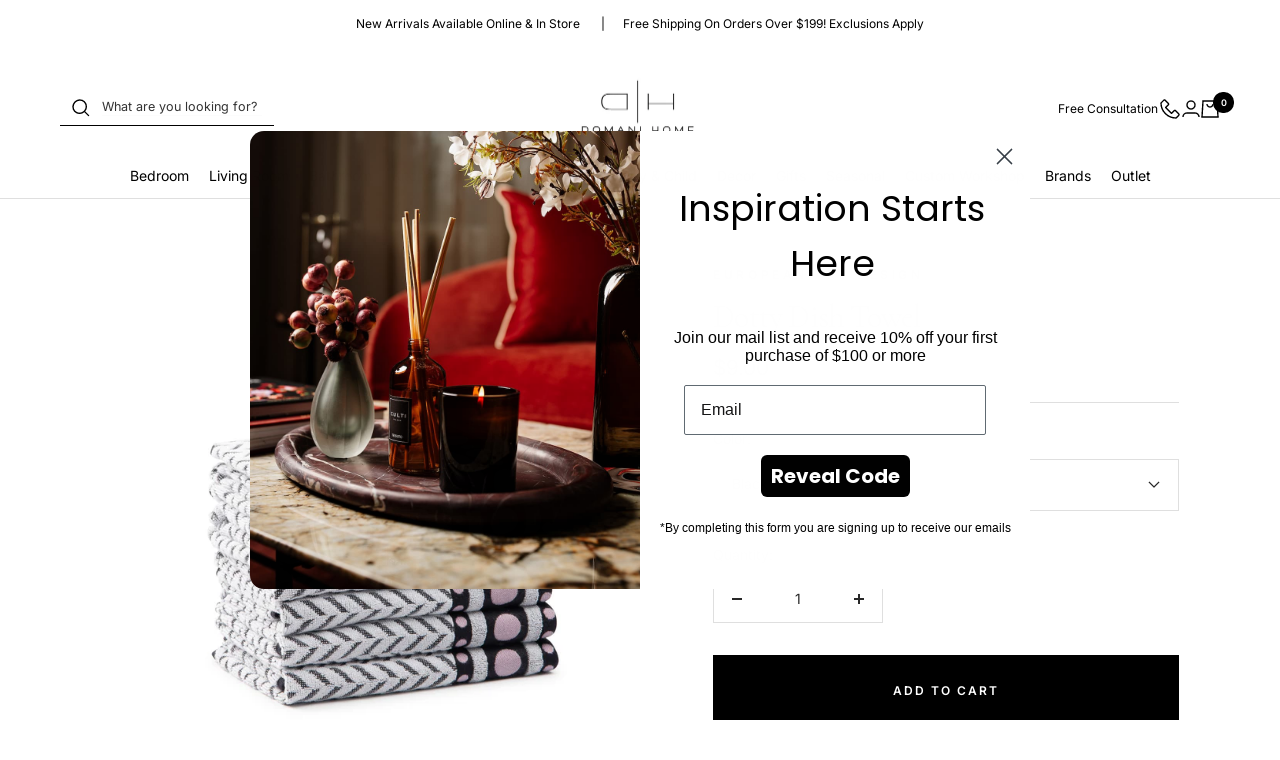

--- FILE ---
content_type: text/html; charset=utf-8
request_url: https://domanihome.com/products/dotty-dish-towel
body_size: 56411
content:
<!doctype html><html class="no-js" lang="en" dir="ltr">
  <head>
    <meta charset="utf-8">
    <meta
      name="viewport"
      content="width=device-width, initial-scale=1.0, height=device-height, minimum-scale=1.0, maximum-scale=1.0"
    >
    <meta name="theme-color" content="#ffffff">

    <title>
      Dotty Dish Towel
    </title><meta name="description" content="  These ultra absorbent towels are a great addition to your kitchen. Measures: 19” x 29”"><link rel="canonical" href="https://domanihome.com/products/dotty-dish-towel"><link rel="shortcut icon" href="//domanihome.com/cdn/shop/files/favicon_96x96.png?v=1695697149" type="image/png"><link rel="preconnect" href="https://cdn.shopify.com">
    <link rel="dns-prefetch" href="https://productreviews.shopifycdn.com">
    <link rel="dns-prefetch" href="https://www.google-analytics.com"><link rel="preconnect" href="https://fonts.shopifycdn.com" crossorigin><link rel="preload" as="style" href="//domanihome.com/cdn/shop/t/30/assets/theme.css?v=12769033947893891711766434642">
    <link rel="preload" as="script" href="//domanihome.com/cdn/shop/t/30/assets/vendor.js?v=32643890569905814191725900361">
    <link rel="preload" as="script" href="//domanihome.com/cdn/shop/t/30/assets/theme.js?v=134334283272967701211740600008"><link rel="preload" as="fetch" href="/products/dotty-dish-towel.js" crossorigin><link rel="preload" as="script" href="//domanihome.com/cdn/shop/t/30/assets/flickity.js?v=176646718982628074891725900363"><meta property="og:type" content="product">
  <meta property="og:title" content="Dotty Dish Towel">
  <meta property="product:price:amount" content="9.00">
  <meta property="product:price:currency" content="USD"><meta property="og:image" content="http://domanihome.com/cdn/shop/products/image_b2177a44-4edf-47bb-867c-00d7d0892f22.jpg?v=1616514332">
  <meta property="og:image:secure_url" content="https://domanihome.com/cdn/shop/products/image_b2177a44-4edf-47bb-867c-00d7d0892f22.jpg?v=1616514332">
  <meta property="og:image:width" content="3334">
  <meta property="og:image:height" content="3334"><meta property="og:description" content="  These ultra absorbent towels are a great addition to your kitchen. Measures: 19” x 29”"><meta property="og:url" content="https://domanihome.com/products/dotty-dish-towel">
<meta property="og:site_name" content="Domani Home"><meta name="twitter:card" content="summary"><meta name="twitter:title" content="Dotty Dish Towel">
  <meta name="twitter:description" content=" 
These ultra absorbent towels are a great addition to your kitchen.
Measures: 19” x 29”"><meta name="twitter:image" content="https://domanihome.com/cdn/shop/products/image_b2177a44-4edf-47bb-867c-00d7d0892f22_1200x1200_crop_center.jpg?v=1616514332">
  <meta name="twitter:image:alt" content="">
    
  <script type="application/ld+json">
  {
    "@context": "https://schema.org",
    "@type": "Product",
    "productID": 6581248360622,
    "offers": [{
          "@type": "Offer",
          "name": "Black",
          "availability":"https://schema.org/InStock",
          "price": 9.0,
          "priceCurrency": "USD",
          "priceValidUntil": "2026-01-31","sku": "10000460",
            "gtin8": "10000460",
          "url": "/products/dotty-dish-towel?variant=39413714682030"
        },
{
          "@type": "Offer",
          "name": "Red",
          "availability":"https://schema.org/InStock",
          "price": 9.0,
          "priceCurrency": "USD",
          "priceValidUntil": "2026-01-31","sku": "10000462",
            "gtin8": "10000460",
          "url": "/products/dotty-dish-towel?variant=39413719728302"
        },
{
          "@type": "Offer",
          "name": "Blue",
          "availability":"https://schema.org/OutOfStock",
          "price": 9.0,
          "priceCurrency": "USD",
          "priceValidUntil": "2026-01-31","sku": "10000461",
            "gtin8": "10000460",
          "url": "/products/dotty-dish-towel?variant=39413719761070"
        },
{
          "@type": "Offer",
          "name": "Camel",
          "availability":"https://schema.org/InStock",
          "price": 10.0,
          "priceCurrency": "USD",
          "priceValidUntil": "2026-01-31","sku": "22123001",
            "gtin8": "10000460",
          "url": "/products/dotty-dish-towel?variant=46820508598522"
        }
],"brand": {
      "@type": "Brand",
      "name": "European Art Design"
    },
    "name": "Dotty Dish Towel",
    "description": " \nThese ultra absorbent towels are a great addition to your kitchen.\nMeasures: 19” x 29”",
    "category": "Towels",
    "url": "/products/dotty-dish-towel",
    "sku": "10000460",
    "image": {
      "@type": "ImageObject",
      "url": "https://domanihome.com/cdn/shop/products/image_b2177a44-4edf-47bb-867c-00d7d0892f22.jpg?v=1616514332&width=1024",
      "image": "https://domanihome.com/cdn/shop/products/image_b2177a44-4edf-47bb-867c-00d7d0892f22.jpg?v=1616514332&width=1024",
      "name": "",
      "width": "1024",
      "height": "1024"
    }
  }
  </script>



  <script type="application/ld+json">
  {
    "@context": "https://schema.org",
    "@type": "BreadcrumbList",
  "itemListElement": [{
      "@type": "ListItem",
      "position": 1,
      "name": "Home",
      "item": "https://domanihome.com"
    },{
          "@type": "ListItem",
          "position": 2,
          "name": "Dotty Dish Towel",
          "item": "https://domanihome.com/products/dotty-dish-towel"
        }]
  }
  </script>


    <link rel="preload" href="//domanihome.com/cdn/fonts/cormorant/cormorant_n4.bd66e8e0031690b46374315bd1c15a17a8dcd450.woff2" as="font" type="font/woff2" crossorigin><link rel="preload" href="//domanihome.com/cdn/fonts/inter/inter_n4.b2a3f24c19b4de56e8871f609e73ca7f6d2e2bb9.woff2" as="font" type="font/woff2" crossorigin><style>
  /* Typography (heading) */
  @font-face {
  font-family: Cormorant;
  font-weight: 400;
  font-style: normal;
  font-display: swap;
  src: url("//domanihome.com/cdn/fonts/cormorant/cormorant_n4.bd66e8e0031690b46374315bd1c15a17a8dcd450.woff2") format("woff2"),
       url("//domanihome.com/cdn/fonts/cormorant/cormorant_n4.e5604516683cb4cc166c001f2ff5f387255e3b45.woff") format("woff");
}

@font-face {
  font-family: Cormorant;
  font-weight: 400;
  font-style: italic;
  font-display: swap;
  src: url("//domanihome.com/cdn/fonts/cormorant/cormorant_i4.0b95f138bb9694e184a2ebaf079dd59cf448e2d3.woff2") format("woff2"),
       url("//domanihome.com/cdn/fonts/cormorant/cormorant_i4.75684eb0a368d69688996f5f8e72c62747e6c249.woff") format("woff");
}

/* Typography (body) */
  @font-face {
  font-family: Inter;
  font-weight: 400;
  font-style: normal;
  font-display: swap;
  src: url("//domanihome.com/cdn/fonts/inter/inter_n4.b2a3f24c19b4de56e8871f609e73ca7f6d2e2bb9.woff2") format("woff2"),
       url("//domanihome.com/cdn/fonts/inter/inter_n4.af8052d517e0c9ffac7b814872cecc27ae1fa132.woff") format("woff");
}

@font-face {
  font-family: Inter;
  font-weight: 400;
  font-style: italic;
  font-display: swap;
  src: url("//domanihome.com/cdn/fonts/inter/inter_i4.feae1981dda792ab80d117249d9c7e0f1017e5b3.woff2") format("woff2"),
       url("//domanihome.com/cdn/fonts/inter/inter_i4.62773b7113d5e5f02c71486623cf828884c85c6e.woff") format("woff");
}

@font-face {
  font-family: Inter;
  font-weight: 600;
  font-style: normal;
  font-display: swap;
  src: url("//domanihome.com/cdn/fonts/inter/inter_n6.771af0474a71b3797eb38f3487d6fb79d43b6877.woff2") format("woff2"),
       url("//domanihome.com/cdn/fonts/inter/inter_n6.88c903d8f9e157d48b73b7777d0642925bcecde7.woff") format("woff");
}

@font-face {
  font-family: Inter;
  font-weight: 600;
  font-style: italic;
  font-display: swap;
  src: url("//domanihome.com/cdn/fonts/inter/inter_i6.3bbe0fe1c7ee4f282f9c2e296f3e4401a48cbe19.woff2") format("woff2"),
       url("//domanihome.com/cdn/fonts/inter/inter_i6.8bea21f57a10d5416ddf685e2c91682ec237876d.woff") format("woff");
}

:root {--heading-color: 0, 0, 0;
    --text-color: 40, 40, 40;
    --background: 255, 255, 255;
    --secondary-background: 255, 255, 255;
    --border-color: 223, 223, 223;
    --border-color-darker: 169, 169, 169;
    --success-color: 46, 158, 123;
    --success-background: 213, 236, 229;
    --error-color: 222, 42, 42;
    --error-background: 253, 240, 240;
    --primary-button-background: 0, 0, 0;
    --primary-button-text-color: 255, 255, 255;
    --secondary-button-background: 0, 0, 0;
    --secondary-button-text-color: 255, 255, 255;
    --product-star-rating: 246, 164, 41;
    --product-on-sale-accent: 0, 0, 0;
    --product-sold-out-accent: 0, 0, 0;
    --product-custom-label-background: 0, 0, 0;
    --product-custom-label-text-color: 255, 255, 255;
    --product-custom-label-2-background: 166, 166, 166;
    --product-custom-label-2-text-color: 0, 0, 0;
    --product-low-stock-text-color: 0, 0, 0;
    --product-in-stock-text-color: 77, 78, 78;
    --loading-bar-background: 40, 40, 40;

    /* We duplicate some "base" colors as root colors, which is useful to use on drawer elements or popover without. Those should not be overridden to avoid issues */
    --root-heading-color: 0, 0, 0;
    --root-text-color: 40, 40, 40;
    --root-background: 255, 255, 255;
    --root-border-color: 223, 223, 223;
    --root-primary-button-background: 0, 0, 0;
    --root-primary-button-text-color: 255, 255, 255;

    --base-font-size: 14px;
    --heading-font-family: Cormorant, serif;
    --heading-font-weight: 400;
    --heading-font-style: normal;
    --heading-text-transform: normal;
    --text-font-family: Inter, sans-serif;
    --text-font-weight: 400;
    --text-font-style: normal;
    --text-font-bold-weight: 600;

    /* Typography (font size) */
    --heading-xxsmall-font-size: 10px;
    --heading-xsmall-font-size: 10px;
    --heading-small-font-size: 11px;
    --heading-large-font-size: 32px;
    --heading-h1-font-size: 32px;
    --heading-h2-font-size: 28px;
    --heading-h3-font-size: 26px;
    --heading-h4-font-size: 22px;
    --heading-h5-font-size: 18px;
    --heading-h6-font-size: 16px;

    /* Control the look and feel of the theme by changing radius of various elements */
    --button-border-radius: 0px;
    --block-border-radius: 0px;
    --block-border-radius-reduced: 0px;
    --color-swatch-border-radius: 0px;

    /* Button size */
    --button-height: 48px;
    --button-small-height: 40px;

    /* Form related */
    --form-input-field-height: 48px;
    --form-input-gap: 16px;
    --form-submit-margin: 24px;

    /* Product listing related variables */
    --product-list-block-spacing: 32px;

    /* Video related */
    --play-button-background: 255, 255, 255;
    --play-button-arrow: 40, 40, 40;

    /* RTL support */
    --transform-logical-flip: 1;
    --transform-origin-start: left;
    --transform-origin-end: right;

    /* Other */
    --zoom-cursor-svg-url: url(//domanihome.com/cdn/shop/t/30/assets/zoom-cursor.svg?v=116630169999864655101725900369);
    --arrow-right-svg-url: url(//domanihome.com/cdn/shop/t/30/assets/arrow-right.svg?v=38457186625962660971725900361);
    --arrow-left-svg-url: url(//domanihome.com/cdn/shop/t/30/assets/arrow-left.svg?v=59442085428258996901725900361);

    /* Some useful variables that we can reuse in our CSS. Some explanation are needed for some of them:
       - container-max-width-minus-gutters: represents the container max width without the edge gutters
       - container-outer-width: considering the screen width, represent all the space outside the container
       - container-outer-margin: same as container-outer-width but get set to 0 inside a container
       - container-inner-width: the effective space inside the container (minus gutters)
       - grid-column-width: represents the width of a single column of the grid
       - vertical-breather: this is a variable that defines the global "spacing" between sections, and inside the section
                            to create some "breath" and minimum spacing
     */
    --container-max-width: 1600px;
    --container-gutter: 24px;
    --container-max-width-minus-gutters: calc(var(--container-max-width) - (var(--container-gutter)) * 2);
    --container-outer-width: max(calc((100vw - var(--container-max-width-minus-gutters)) / 2), var(--container-gutter));
    --container-outer-margin: var(--container-outer-width);
    --container-inner-width: calc(100vw - var(--container-outer-width) * 2);

    --grid-column-count: 10;
    --grid-gap: 24px;
    --grid-column-width: calc((100vw - var(--container-outer-width) * 2 - var(--grid-gap) * (var(--grid-column-count) - 1)) / var(--grid-column-count));

    --vertical-breather: 28px;
    --vertical-breather-tight: 28px;

    /* Shopify related variables */
    --payment-terms-background-color: #ffffff;
  }

  @media screen and (min-width: 741px) {
    :root {
      --container-gutter: 40px;
      --grid-column-count: 20;
      --vertical-breather: 40px;
      --vertical-breather-tight: 40px;

      /* Typography (font size) */
      --heading-xsmall-font-size: 11px;
      --heading-small-font-size: 12px;
      --heading-large-font-size: 48px;
      --heading-h1-font-size: 48px;
      --heading-h2-font-size: 36px;
      --heading-h3-font-size: 30px;
      --heading-h4-font-size: 22px;
      --heading-h5-font-size: 18px;
      --heading-h6-font-size: 16px;

      /* Form related */
      --form-input-field-height: 52px;
      --form-submit-margin: 32px;

      /* Button size */
      --button-height: 52px;
      --button-small-height: 44px;
    }
  }

  @media screen and (min-width: 1200px) {
    :root {
      --vertical-breather: 48px;
      --vertical-breather-tight: 48px;
      --product-list-block-spacing: 48px;

      /* Typography */
      --heading-large-font-size: 58px;
      --heading-h1-font-size: 50px;
      --heading-h2-font-size: 44px;
      --heading-h3-font-size: 32px;
      --heading-h4-font-size: 26px;
      --heading-h5-font-size: 22px;
      --heading-h6-font-size: 16px;
    }
  }

  @media screen and (min-width: 1600px) {
    :root {
      --vertical-breather: 48px;
      --vertical-breather-tight: 48px;
    }
  }
</style>
    <script>
  // This allows to expose several variables to the global scope, to be used in scripts
  window.themeVariables = {
    settings: {
      direction: "ltr",
      pageType: "product",
      cartCount: 0,
      moneyFormat: "${{amount}}",
      moneyWithCurrencyFormat: "${{amount}} USD",
      showVendor: false,
      discountMode: "saving",
      currencyCodeEnabled: false,
      cartType: "drawer",
      cartCurrency: "USD",
      mobileZoomFactor: 2.5
    },

    routes: {
      host: "domanihome.com",
      rootUrl: "\/",
      rootUrlWithoutSlash: '',
      cartUrl: "\/cart",
      cartAddUrl: "\/cart\/add",
      cartChangeUrl: "\/cart\/change",
      searchUrl: "\/search",
      predictiveSearchUrl: "\/search\/suggest",
      productRecommendationsUrl: "\/recommendations\/products"
    },

    strings: {
      accessibilityDelete: "Delete",
      accessibilityClose: "Close",
      collectionSoldOut: "Sold out",
      collectionDiscount: "Save @savings@",
      productSalePrice: "Sale price",
      productRegularPrice: "Regular price",
      productFormUnavailable: "Unavailable",
      productFormSoldOut: "Sold out",
      productFormPreOrder: "Pre-order",
      productFormAddToCart: "Add to cart",
      searchNoResults: "No results could be found.",
      searchNewSearch: "New search",
      searchProducts: "Products",
      searchArticles: "Journal",
      searchPages: "Pages",
      searchCollections: "Collections",
      cartViewCart: "View cart",
      cartItemAdded: "Item added to your cart!",
      cartItemAddedShort: "Added to your cart!",
      cartAddOrderNote: "Add order note",
      cartEditOrderNote: "Edit order note",
      shippingEstimatorNoResults: "Sorry, we do not ship to your address.",
      shippingEstimatorOneResult: "There is one shipping rate for your address:",
      shippingEstimatorMultipleResults: "There are several shipping rates for your address:",
      shippingEstimatorError: "One or more error occurred while retrieving shipping rates:"
    },

    libs: {
      flickity: "\/\/domanihome.com\/cdn\/shop\/t\/30\/assets\/flickity.js?v=176646718982628074891725900363",
      photoswipe: "\/\/domanihome.com\/cdn\/shop\/t\/30\/assets\/photoswipe.js?v=132268647426145925301725900361",
      qrCode: "\/\/domanihome.com\/cdn\/shopifycloud\/storefront\/assets\/themes_support\/vendor\/qrcode-3f2b403b.js"
    },

    breakpoints: {
      phone: 'screen and (max-width: 740px)',
      tablet: 'screen and (min-width: 741px) and (max-width: 999px)',
      tabletAndUp: 'screen and (min-width: 741px)',
      pocket: 'screen and (max-width: 999px)',
      lap: 'screen and (min-width: 1000px) and (max-width: 1199px)',
      lapAndUp: 'screen and (min-width: 1000px)',
      desktop: 'screen and (min-width: 1200px)',
      wide: 'screen and (min-width: 1400px)'
    }
  };

  window.addEventListener('pageshow', async () => {
    const cartContent = await (await fetch(`${window.themeVariables.routes.cartUrl}.js`, {cache: 'reload'})).json();
    document.documentElement.dispatchEvent(new CustomEvent('cart:refresh', {detail: {cart: cartContent}}));
  });

  if ('noModule' in HTMLScriptElement.prototype) {
    // Old browsers (like IE) that does not support module will be considered as if not executing JS at all
    document.documentElement.className = document.documentElement.className.replace('no-js', 'js');

    requestAnimationFrame(() => {
      const viewportHeight = (window.visualViewport ? window.visualViewport.height : document.documentElement.clientHeight);
      document.documentElement.style.setProperty('--window-height',viewportHeight + 'px');
    });
  }// We save the product ID in local storage to be eventually used for recently viewed section
    try {
      const items = JSON.parse(localStorage.getItem('theme:recently-viewed-products') || '[]');

      // We check if the current product already exists, and if it does not, we add it at the start
      if (!items.includes(6581248360622)) {
        items.unshift(6581248360622);
      }

      localStorage.setItem('theme:recently-viewed-products', JSON.stringify(items.slice(0, 20)));
    } catch (e) {
      // Safari in private mode does not allow setting item, we silently fail
    }</script>

    <link rel="stylesheet" href="//domanihome.com/cdn/shop/t/30/assets/theme.css?v=12769033947893891711766434642">
        <link rel="stylesheet" href="//domanihome.com/cdn/shop/t/30/assets/trade-application-page.css?v=55915688370084222131763479555">


    <script src="//domanihome.com/cdn/shop/t/30/assets/vendor.js?v=32643890569905814191725900361" defer></script>
    <script src="//domanihome.com/cdn/shop/t/30/assets/theme.js?v=134334283272967701211740600008" defer></script>
    <script src="//domanihome.com/cdn/shop/t/30/assets/custom.js?v=91618536238463050231740599250" defer></script>

    <script>window.performance && window.performance.mark && window.performance.mark('shopify.content_for_header.start');</script><meta id="shopify-digital-wallet" name="shopify-digital-wallet" content="/26547912781/digital_wallets/dialog">
<meta name="shopify-checkout-api-token" content="23aa679c9e033fe5fd800300f6c6b497">
<link rel="alternate" type="application/json+oembed" href="https://domanihome.com/products/dotty-dish-towel.oembed">
<script async="async" src="/checkouts/internal/preloads.js?locale=en-US"></script>
<link rel="preconnect" href="https://shop.app" crossorigin="anonymous">
<script async="async" src="https://shop.app/checkouts/internal/preloads.js?locale=en-US&shop_id=26547912781" crossorigin="anonymous"></script>
<script id="shopify-features" type="application/json">{"accessToken":"23aa679c9e033fe5fd800300f6c6b497","betas":["rich-media-storefront-analytics"],"domain":"domanihome.com","predictiveSearch":true,"shopId":26547912781,"locale":"en"}</script>
<script>var Shopify = Shopify || {};
Shopify.shop = "domanihome-com.myshopify.com";
Shopify.locale = "en";
Shopify.currency = {"active":"USD","rate":"1.0"};
Shopify.country = "US";
Shopify.theme = {"name":"Domani-shopify\/main","id":145141825786,"schema_name":"Focal","schema_version":"10.1.3","theme_store_id":null,"role":"main"};
Shopify.theme.handle = "null";
Shopify.theme.style = {"id":null,"handle":null};
Shopify.cdnHost = "domanihome.com/cdn";
Shopify.routes = Shopify.routes || {};
Shopify.routes.root = "/";</script>
<script type="module">!function(o){(o.Shopify=o.Shopify||{}).modules=!0}(window);</script>
<script>!function(o){function n(){var o=[];function n(){o.push(Array.prototype.slice.apply(arguments))}return n.q=o,n}var t=o.Shopify=o.Shopify||{};t.loadFeatures=n(),t.autoloadFeatures=n()}(window);</script>
<script>
  window.ShopifyPay = window.ShopifyPay || {};
  window.ShopifyPay.apiHost = "shop.app\/pay";
  window.ShopifyPay.redirectState = null;
</script>
<script id="shop-js-analytics" type="application/json">{"pageType":"product"}</script>
<script defer="defer" async type="module" src="//domanihome.com/cdn/shopifycloud/shop-js/modules/v2/client.init-shop-cart-sync_BT-GjEfc.en.esm.js"></script>
<script defer="defer" async type="module" src="//domanihome.com/cdn/shopifycloud/shop-js/modules/v2/chunk.common_D58fp_Oc.esm.js"></script>
<script defer="defer" async type="module" src="//domanihome.com/cdn/shopifycloud/shop-js/modules/v2/chunk.modal_xMitdFEc.esm.js"></script>
<script type="module">
  await import("//domanihome.com/cdn/shopifycloud/shop-js/modules/v2/client.init-shop-cart-sync_BT-GjEfc.en.esm.js");
await import("//domanihome.com/cdn/shopifycloud/shop-js/modules/v2/chunk.common_D58fp_Oc.esm.js");
await import("//domanihome.com/cdn/shopifycloud/shop-js/modules/v2/chunk.modal_xMitdFEc.esm.js");

  window.Shopify.SignInWithShop?.initShopCartSync?.({"fedCMEnabled":true,"windoidEnabled":true});

</script>
<script defer="defer" async type="module" src="//domanihome.com/cdn/shopifycloud/shop-js/modules/v2/client.payment-terms_Ci9AEqFq.en.esm.js"></script>
<script defer="defer" async type="module" src="//domanihome.com/cdn/shopifycloud/shop-js/modules/v2/chunk.common_D58fp_Oc.esm.js"></script>
<script defer="defer" async type="module" src="//domanihome.com/cdn/shopifycloud/shop-js/modules/v2/chunk.modal_xMitdFEc.esm.js"></script>
<script type="module">
  await import("//domanihome.com/cdn/shopifycloud/shop-js/modules/v2/client.payment-terms_Ci9AEqFq.en.esm.js");
await import("//domanihome.com/cdn/shopifycloud/shop-js/modules/v2/chunk.common_D58fp_Oc.esm.js");
await import("//domanihome.com/cdn/shopifycloud/shop-js/modules/v2/chunk.modal_xMitdFEc.esm.js");

  
</script>
<script>
  window.Shopify = window.Shopify || {};
  if (!window.Shopify.featureAssets) window.Shopify.featureAssets = {};
  window.Shopify.featureAssets['shop-js'] = {"shop-cart-sync":["modules/v2/client.shop-cart-sync_DZOKe7Ll.en.esm.js","modules/v2/chunk.common_D58fp_Oc.esm.js","modules/v2/chunk.modal_xMitdFEc.esm.js"],"init-fed-cm":["modules/v2/client.init-fed-cm_B6oLuCjv.en.esm.js","modules/v2/chunk.common_D58fp_Oc.esm.js","modules/v2/chunk.modal_xMitdFEc.esm.js"],"shop-cash-offers":["modules/v2/client.shop-cash-offers_D2sdYoxE.en.esm.js","modules/v2/chunk.common_D58fp_Oc.esm.js","modules/v2/chunk.modal_xMitdFEc.esm.js"],"shop-login-button":["modules/v2/client.shop-login-button_QeVjl5Y3.en.esm.js","modules/v2/chunk.common_D58fp_Oc.esm.js","modules/v2/chunk.modal_xMitdFEc.esm.js"],"pay-button":["modules/v2/client.pay-button_DXTOsIq6.en.esm.js","modules/v2/chunk.common_D58fp_Oc.esm.js","modules/v2/chunk.modal_xMitdFEc.esm.js"],"shop-button":["modules/v2/client.shop-button_DQZHx9pm.en.esm.js","modules/v2/chunk.common_D58fp_Oc.esm.js","modules/v2/chunk.modal_xMitdFEc.esm.js"],"avatar":["modules/v2/client.avatar_BTnouDA3.en.esm.js"],"init-windoid":["modules/v2/client.init-windoid_CR1B-cfM.en.esm.js","modules/v2/chunk.common_D58fp_Oc.esm.js","modules/v2/chunk.modal_xMitdFEc.esm.js"],"init-shop-for-new-customer-accounts":["modules/v2/client.init-shop-for-new-customer-accounts_C_vY_xzh.en.esm.js","modules/v2/client.shop-login-button_QeVjl5Y3.en.esm.js","modules/v2/chunk.common_D58fp_Oc.esm.js","modules/v2/chunk.modal_xMitdFEc.esm.js"],"init-shop-email-lookup-coordinator":["modules/v2/client.init-shop-email-lookup-coordinator_BI7n9ZSv.en.esm.js","modules/v2/chunk.common_D58fp_Oc.esm.js","modules/v2/chunk.modal_xMitdFEc.esm.js"],"init-shop-cart-sync":["modules/v2/client.init-shop-cart-sync_BT-GjEfc.en.esm.js","modules/v2/chunk.common_D58fp_Oc.esm.js","modules/v2/chunk.modal_xMitdFEc.esm.js"],"shop-toast-manager":["modules/v2/client.shop-toast-manager_DiYdP3xc.en.esm.js","modules/v2/chunk.common_D58fp_Oc.esm.js","modules/v2/chunk.modal_xMitdFEc.esm.js"],"init-customer-accounts":["modules/v2/client.init-customer-accounts_D9ZNqS-Q.en.esm.js","modules/v2/client.shop-login-button_QeVjl5Y3.en.esm.js","modules/v2/chunk.common_D58fp_Oc.esm.js","modules/v2/chunk.modal_xMitdFEc.esm.js"],"init-customer-accounts-sign-up":["modules/v2/client.init-customer-accounts-sign-up_iGw4briv.en.esm.js","modules/v2/client.shop-login-button_QeVjl5Y3.en.esm.js","modules/v2/chunk.common_D58fp_Oc.esm.js","modules/v2/chunk.modal_xMitdFEc.esm.js"],"shop-follow-button":["modules/v2/client.shop-follow-button_CqMgW2wH.en.esm.js","modules/v2/chunk.common_D58fp_Oc.esm.js","modules/v2/chunk.modal_xMitdFEc.esm.js"],"checkout-modal":["modules/v2/client.checkout-modal_xHeaAweL.en.esm.js","modules/v2/chunk.common_D58fp_Oc.esm.js","modules/v2/chunk.modal_xMitdFEc.esm.js"],"shop-login":["modules/v2/client.shop-login_D91U-Q7h.en.esm.js","modules/v2/chunk.common_D58fp_Oc.esm.js","modules/v2/chunk.modal_xMitdFEc.esm.js"],"lead-capture":["modules/v2/client.lead-capture_BJmE1dJe.en.esm.js","modules/v2/chunk.common_D58fp_Oc.esm.js","modules/v2/chunk.modal_xMitdFEc.esm.js"],"payment-terms":["modules/v2/client.payment-terms_Ci9AEqFq.en.esm.js","modules/v2/chunk.common_D58fp_Oc.esm.js","modules/v2/chunk.modal_xMitdFEc.esm.js"]};
</script>
<script>(function() {
  var isLoaded = false;
  function asyncLoad() {
    if (isLoaded) return;
    isLoaded = true;
    var urls = ["https:\/\/app.supergiftoptions.com\/get_script\/4eab54ec2eee11ec89f6fa8997194d13.js?v=344809\u0026shop=domanihome-com.myshopify.com","https:\/\/str.rise-ai.com\/?shop=domanihome-com.myshopify.com","https:\/\/strn.rise-ai.com\/?shop=domanihome-com.myshopify.com","https:\/\/widgets.automizely.com\/returns\/main.js?shop=domanihome-com.myshopify.com","https:\/\/static.shareasale.com\/json\/shopify\/shareasale-tracking.js?sasmid=157164\u0026ssmtid=19038\u0026shop=domanihome-com.myshopify.com","https:\/\/cdn.hextom.com\/js\/quickannouncementbar.js?shop=domanihome-com.myshopify.com"];
    for (var i = 0; i < urls.length; i++) {
      var s = document.createElement('script');
      s.type = 'text/javascript';
      s.async = true;
      s.src = urls[i];
      var x = document.getElementsByTagName('script')[0];
      x.parentNode.insertBefore(s, x);
    }
  };
  if(window.attachEvent) {
    window.attachEvent('onload', asyncLoad);
  } else {
    window.addEventListener('load', asyncLoad, false);
  }
})();</script>
<script id="__st">var __st={"a":26547912781,"offset":-18000,"reqid":"9f39424e-6005-4d9a-be0c-5b17386c4b4c-1769040732","pageurl":"domanihome.com\/products\/dotty-dish-towel","u":"2916276d580a","p":"product","rtyp":"product","rid":6581248360622};</script>
<script>window.ShopifyPaypalV4VisibilityTracking = true;</script>
<script id="form-persister">!function(){'use strict';const t='contact',e='new_comment',n=[[t,t],['blogs',e],['comments',e],[t,'customer']],o='password',r='form_key',c=['recaptcha-v3-token','g-recaptcha-response','h-captcha-response',o],s=()=>{try{return window.sessionStorage}catch{return}},i='__shopify_v',u=t=>t.elements[r],a=function(){const t=[...n].map((([t,e])=>`form[action*='/${t}']:not([data-nocaptcha='true']) input[name='form_type'][value='${e}']`)).join(',');var e;return e=t,()=>e?[...document.querySelectorAll(e)].map((t=>t.form)):[]}();function m(t){const e=u(t);a().includes(t)&&(!e||!e.value)&&function(t){try{if(!s())return;!function(t){const e=s();if(!e)return;const n=u(t);if(!n)return;const o=n.value;o&&e.removeItem(o)}(t);const e=Array.from(Array(32),(()=>Math.random().toString(36)[2])).join('');!function(t,e){u(t)||t.append(Object.assign(document.createElement('input'),{type:'hidden',name:r})),t.elements[r].value=e}(t,e),function(t,e){const n=s();if(!n)return;const r=[...t.querySelectorAll(`input[type='${o}']`)].map((({name:t})=>t)),u=[...c,...r],a={};for(const[o,c]of new FormData(t).entries())u.includes(o)||(a[o]=c);n.setItem(e,JSON.stringify({[i]:1,action:t.action,data:a}))}(t,e)}catch(e){console.error('failed to persist form',e)}}(t)}const f=t=>{if('true'===t.dataset.persistBound)return;const e=function(t,e){const n=function(t){return'function'==typeof t.submit?t.submit:HTMLFormElement.prototype.submit}(t).bind(t);return function(){let t;return()=>{t||(t=!0,(()=>{try{e(),n()}catch(t){(t=>{console.error('form submit failed',t)})(t)}})(),setTimeout((()=>t=!1),250))}}()}(t,(()=>{m(t)}));!function(t,e){if('function'==typeof t.submit&&'function'==typeof e)try{t.submit=e}catch{}}(t,e),t.addEventListener('submit',(t=>{t.preventDefault(),e()})),t.dataset.persistBound='true'};!function(){function t(t){const e=(t=>{const e=t.target;return e instanceof HTMLFormElement?e:e&&e.form})(t);e&&m(e)}document.addEventListener('submit',t),document.addEventListener('DOMContentLoaded',(()=>{const e=a();for(const t of e)f(t);var n;n=document.body,new window.MutationObserver((t=>{for(const e of t)if('childList'===e.type&&e.addedNodes.length)for(const t of e.addedNodes)1===t.nodeType&&'FORM'===t.tagName&&a().includes(t)&&f(t)})).observe(n,{childList:!0,subtree:!0,attributes:!1}),document.removeEventListener('submit',t)}))}()}();</script>
<script integrity="sha256-4kQ18oKyAcykRKYeNunJcIwy7WH5gtpwJnB7kiuLZ1E=" data-source-attribution="shopify.loadfeatures" defer="defer" src="//domanihome.com/cdn/shopifycloud/storefront/assets/storefront/load_feature-a0a9edcb.js" crossorigin="anonymous"></script>
<script crossorigin="anonymous" defer="defer" src="//domanihome.com/cdn/shopifycloud/storefront/assets/shopify_pay/storefront-65b4c6d7.js?v=20250812"></script>
<script data-source-attribution="shopify.dynamic_checkout.dynamic.init">var Shopify=Shopify||{};Shopify.PaymentButton=Shopify.PaymentButton||{isStorefrontPortableWallets:!0,init:function(){window.Shopify.PaymentButton.init=function(){};var t=document.createElement("script");t.src="https://domanihome.com/cdn/shopifycloud/portable-wallets/latest/portable-wallets.en.js",t.type="module",document.head.appendChild(t)}};
</script>
<script data-source-attribution="shopify.dynamic_checkout.buyer_consent">
  function portableWalletsHideBuyerConsent(e){var t=document.getElementById("shopify-buyer-consent"),n=document.getElementById("shopify-subscription-policy-button");t&&n&&(t.classList.add("hidden"),t.setAttribute("aria-hidden","true"),n.removeEventListener("click",e))}function portableWalletsShowBuyerConsent(e){var t=document.getElementById("shopify-buyer-consent"),n=document.getElementById("shopify-subscription-policy-button");t&&n&&(t.classList.remove("hidden"),t.removeAttribute("aria-hidden"),n.addEventListener("click",e))}window.Shopify?.PaymentButton&&(window.Shopify.PaymentButton.hideBuyerConsent=portableWalletsHideBuyerConsent,window.Shopify.PaymentButton.showBuyerConsent=portableWalletsShowBuyerConsent);
</script>
<script data-source-attribution="shopify.dynamic_checkout.cart.bootstrap">document.addEventListener("DOMContentLoaded",(function(){function t(){return document.querySelector("shopify-accelerated-checkout-cart, shopify-accelerated-checkout")}if(t())Shopify.PaymentButton.init();else{new MutationObserver((function(e,n){t()&&(Shopify.PaymentButton.init(),n.disconnect())})).observe(document.body,{childList:!0,subtree:!0})}}));
</script>
<link id="shopify-accelerated-checkout-styles" rel="stylesheet" media="screen" href="https://domanihome.com/cdn/shopifycloud/portable-wallets/latest/accelerated-checkout-backwards-compat.css" crossorigin="anonymous">
<style id="shopify-accelerated-checkout-cart">
        #shopify-buyer-consent {
  margin-top: 1em;
  display: inline-block;
  width: 100%;
}

#shopify-buyer-consent.hidden {
  display: none;
}

#shopify-subscription-policy-button {
  background: none;
  border: none;
  padding: 0;
  text-decoration: underline;
  font-size: inherit;
  cursor: pointer;
}

#shopify-subscription-policy-button::before {
  box-shadow: none;
}

      </style>

<script>window.performance && window.performance.mark && window.performance.mark('shopify.content_for_header.end');</script>

    <!-- Bing Ads tracking -->
    <script>
      (function(w,d,t,r,u){var f,n,i;w[u]=w[u]||[],f=function(){var o={ti:"97125852"};o.q=w[u],w[u]=new UET(o),w[u].push("pageLoad")},n=d.createElement(t),n.src=r,n.async=1,n.onload=n.onreadystatechange=function(){var s=this.readyState;s&&s!=="loaded"&&s!=="complete"||(f(),n.onload=n.onreadystatechange=null)},i=d.getElementsByTagName(t)[0],i.parentNode.insertBefore(n,i)})(window,document,"script","//bat.bing.com/bat.js","uetq");
    </script>
    <!-- End Bing Ads tracking -->
       <!-- Start Hotjar tracking -->
 <script>
    (function (c, s, q, u, a, r, e) {
        c.hj=c.hj||function(){(c.hj.q=c.hj.q||[]).push(arguments)};
        c._hjSettings = { hjid: a };
        r = s.getElementsByTagName('head')[0];
        e = s.createElement('script');
        e.async = true;
        e.src = q + c._hjSettings.hjid + u;
        r.appendChild(e);
    })(window, document, 'https://static.hj.contentsquare.net/c/csq-', '.js', 5286043);
</script>
     <!-- End Hotjar tracking -->


    <!-- Start MyRegistry Javascript -->
    <script type='text/javascript' xml='space'> 
    (function() {var as = document.createElement('script'); as.type = 'text/javascript'; as.async = true;var ctime = 5 * 6e4;as.src = 'https://www.myregistry.com/ScriptPlatform/Shopify/AddToMrButton.js?siteKey=7knUGHj2xS7kv-I2-W6QFw2&version=' + new Date(Math.round((new Date()).getTime() / ctime) * ctime).getTime(); var s = document.getElementsByTagName('script')[0]; s.parentNode.insertBefore(as, s); })(); 
    </script>
    <!-- End MyRegistry Javascript -->

    <link rel="describedby" href="https://domanihome.com/api/brand.json" type="application/json" />

    
  <!-- BEGIN app block: shopify://apps/zepto-product-personalizer/blocks/product_personalizer_main/7411210d-7b32-4c09-9455-e129e3be4729 --><!-- BEGIN app snippet: product-personalizer -->



  
 
 

<!-- END app snippet -->
<!-- BEGIN app snippet: zepto_common --><script>
var pplr_cart = {"note":null,"attributes":{},"original_total_price":0,"total_price":0,"total_discount":0,"total_weight":0.0,"item_count":0,"items":[],"requires_shipping":false,"currency":"USD","items_subtotal_price":0,"cart_level_discount_applications":[],"checkout_charge_amount":0};
var pplr_shop_currency = "USD";
var pplr_enabled_currencies_size = 107;
var pplr_money_formate = "${{amount}}";
var pplr_manual_theme_selector=["CartCount span:first","tr:has([name*=updates])","tr img:first",".line-item__title",".cart__item--price .cart__price",".grid__item.one-half.text-right",".pplr_item_remove",".ajaxcart__qty",".header__cart-price-bubble span[data-cart-price-bubble]","form[action*=cart] [name=checkout]","Click To View Image","1","Discount Code {{ code }} is invalid","Discount code","Apply","#pplr_D_class","Subtotal","Shipping","EST. Total"];
</script>
<script defer src="//cdn-zeptoapps.com/product-personalizer/pplr_common.js?v=21" ></script><!-- END app snippet -->

<!-- END app block --><!-- BEGIN app block: shopify://apps/eg-auto-add-to-cart/blocks/app-embed/0f7d4f74-1e89-4820-aec4-6564d7e535d2 -->










  
    <script
      async
      type="text/javascript"
      src="https://cdn.506.io/eg/script.js?shop=domanihome-com.myshopify.com&v=7"
    ></script>
  



  <meta id="easygift-shop" itemid="c2hvcF8kXzE3NjkwNDA3MzI=" content="{&quot;isInstalled&quot;:true,&quot;installedOn&quot;:&quot;2025-05-08T15:51:18.881Z&quot;,&quot;appVersion&quot;:&quot;3.0&quot;,&quot;subscriptionName&quot;:&quot;Free&quot;,&quot;cartAnalytics&quot;:true,&quot;freeTrialEndsOn&quot;:null,&quot;settings&quot;:{&quot;reminderBannerStyle&quot;:{&quot;position&quot;:{&quot;horizontal&quot;:&quot;right&quot;,&quot;vertical&quot;:&quot;bottom&quot;},&quot;closingMode&quot;:&quot;doNotAutoClose&quot;,&quot;cssStyles&quot;:&quot;&quot;,&quot;displayAfter&quot;:5,&quot;headerText&quot;:&quot;&quot;,&quot;imageUrl&quot;:null,&quot;primaryColor&quot;:&quot;#000000&quot;,&quot;reshowBannerAfter&quot;:&quot;everyNewSession&quot;,&quot;selfcloseAfter&quot;:5,&quot;showImage&quot;:false,&quot;subHeaderText&quot;:&quot;&quot;},&quot;addedItemIdentifier&quot;:&quot;_Gifted&quot;,&quot;ignoreOtherAppLineItems&quot;:null,&quot;customVariantsInfoLifetimeMins&quot;:1440,&quot;redirectPath&quot;:null,&quot;ignoreNonStandardCartRequests&quot;:false,&quot;bannerStyle&quot;:{&quot;position&quot;:{&quot;horizontal&quot;:&quot;right&quot;,&quot;vertical&quot;:&quot;bottom&quot;},&quot;cssStyles&quot;:null,&quot;primaryColor&quot;:&quot;#000000&quot;},&quot;themePresetId&quot;:null,&quot;notificationStyle&quot;:{&quot;position&quot;:{&quot;horizontal&quot;:null,&quot;vertical&quot;:null},&quot;cssStyles&quot;:null,&quot;duration&quot;:null,&quot;hasCustomizations&quot;:false,&quot;primaryColor&quot;:null},&quot;fetchCartData&quot;:false,&quot;useLocalStorage&quot;:{&quot;enabled&quot;:false,&quot;expiryMinutes&quot;:null},&quot;popupStyle&quot;:{&quot;addButtonText&quot;:null,&quot;cssStyles&quot;:null,&quot;dismissButtonText&quot;:null,&quot;hasCustomizations&quot;:false,&quot;imageUrl&quot;:null,&quot;outOfStockButtonText&quot;:null,&quot;primaryColor&quot;:null,&quot;secondaryColor&quot;:null,&quot;showProductLink&quot;:false,&quot;subscriptionLabel&quot;:null},&quot;refreshAfterBannerClick&quot;:false,&quot;disableReapplyRules&quot;:false,&quot;disableReloadOnFailedAddition&quot;:false,&quot;autoReloadCartPage&quot;:false,&quot;ajaxRedirectPath&quot;:null,&quot;allowSimultaneousRequests&quot;:false,&quot;applyRulesOnCheckout&quot;:false,&quot;enableCartCtrlOverrides&quot;:true,&quot;scriptSettings&quot;:{&quot;branding&quot;:{&quot;removalRequestSent&quot;:null,&quot;show&quot;:false},&quot;productPageRedirection&quot;:{&quot;enabled&quot;:false,&quot;products&quot;:[],&quot;redirectionURL&quot;:&quot;\/&quot;},&quot;debugging&quot;:{&quot;enabled&quot;:false,&quot;enabledOn&quot;:null,&quot;stringifyObj&quot;:false},&quot;fetchProductInfoFromSavedDomain&quot;:false,&quot;enableBuyNowInterceptions&quot;:false,&quot;removeProductsAddedFromExpiredRules&quot;:false,&quot;useFinalPrice&quot;:false,&quot;hideGiftedPropertyText&quot;:false,&quot;fetchCartDataBeforeRequest&quot;:false,&quot;customCSS&quot;:null,&quot;decodePayload&quot;:false,&quot;delayUpdates&quot;:2000,&quot;hideAlertsOnFrontend&quot;:false,&quot;removeEGPropertyFromSplitActionLineItems&quot;:false}},&quot;translations&quot;:null,&quot;defaultLocale&quot;:&quot;en&quot;,&quot;shopDomain&quot;:&quot;domanihome.com&quot;}">


<script defer>
  (async function() {
    try {

      const blockVersion = "v3"
      if (blockVersion != "v3") {
        return
      }

      let metaErrorFlag = false;
      if (metaErrorFlag) {
        return
      }

      // Parse metafields as JSON
      const metafields = {};

      // Process metafields in JavaScript
      let savedRulesArray = [];
      for (const [key, value] of Object.entries(metafields)) {
        if (value) {
          for (const prop in value) {
            // avoiding Object.Keys for performance gain -- no need to make an array of keys.
            savedRulesArray.push(value);
            break;
          }
        }
      }

      const metaTag = document.createElement('meta');
      metaTag.id = 'easygift-rules';
      metaTag.content = JSON.stringify(savedRulesArray);
      metaTag.setAttribute('itemid', 'cnVsZXNfJF8xNzY5MDQwNzMy');

      document.head.appendChild(metaTag);
      } catch (err) {
        
      }
  })();
</script>


  <script
    type="text/javascript"
    defer
  >

    (function () {
      try {
        window.EG_INFO = window.EG_INFO || {};
        var shopInfo = {"isInstalled":true,"installedOn":"2025-05-08T15:51:18.881Z","appVersion":"3.0","subscriptionName":"Free","cartAnalytics":true,"freeTrialEndsOn":null,"settings":{"reminderBannerStyle":{"position":{"horizontal":"right","vertical":"bottom"},"closingMode":"doNotAutoClose","cssStyles":"","displayAfter":5,"headerText":"","imageUrl":null,"primaryColor":"#000000","reshowBannerAfter":"everyNewSession","selfcloseAfter":5,"showImage":false,"subHeaderText":""},"addedItemIdentifier":"_Gifted","ignoreOtherAppLineItems":null,"customVariantsInfoLifetimeMins":1440,"redirectPath":null,"ignoreNonStandardCartRequests":false,"bannerStyle":{"position":{"horizontal":"right","vertical":"bottom"},"cssStyles":null,"primaryColor":"#000000"},"themePresetId":null,"notificationStyle":{"position":{"horizontal":null,"vertical":null},"cssStyles":null,"duration":null,"hasCustomizations":false,"primaryColor":null},"fetchCartData":false,"useLocalStorage":{"enabled":false,"expiryMinutes":null},"popupStyle":{"addButtonText":null,"cssStyles":null,"dismissButtonText":null,"hasCustomizations":false,"imageUrl":null,"outOfStockButtonText":null,"primaryColor":null,"secondaryColor":null,"showProductLink":false,"subscriptionLabel":null},"refreshAfterBannerClick":false,"disableReapplyRules":false,"disableReloadOnFailedAddition":false,"autoReloadCartPage":false,"ajaxRedirectPath":null,"allowSimultaneousRequests":false,"applyRulesOnCheckout":false,"enableCartCtrlOverrides":true,"scriptSettings":{"branding":{"removalRequestSent":null,"show":false},"productPageRedirection":{"enabled":false,"products":[],"redirectionURL":"\/"},"debugging":{"enabled":false,"enabledOn":null,"stringifyObj":false},"fetchProductInfoFromSavedDomain":false,"enableBuyNowInterceptions":false,"removeProductsAddedFromExpiredRules":false,"useFinalPrice":false,"hideGiftedPropertyText":false,"fetchCartDataBeforeRequest":false,"customCSS":null,"decodePayload":false,"delayUpdates":2000,"hideAlertsOnFrontend":false,"removeEGPropertyFromSplitActionLineItems":false}},"translations":null,"defaultLocale":"en","shopDomain":"domanihome.com"};
        var productRedirectionEnabled = shopInfo.settings.scriptSettings.productPageRedirection.enabled;
        if (["Unlimited", "Enterprise"].includes(shopInfo.subscriptionName) && productRedirectionEnabled) {
          var products = shopInfo.settings.scriptSettings.productPageRedirection.products;
          if (products.length > 0) {
            var productIds = products.map(function(prod) {
              var productGid = prod.id;
              var productIdNumber = parseInt(productGid.split('/').pop());
              return productIdNumber;
            });
            var productInfo = {"id":6581248360622,"title":"Dotty Dish Towel","handle":"dotty-dish-towel","description":"\u003cp\u003e \u003c\/p\u003e\n\u003cp\u003e\u003cspan\u003eThese ultra absorbent towels are a great addition to your kitchen.\u003c\/span\u003e\u003c\/p\u003e\n\u003cp\u003e\u003cspan\u003eMeasures: 19” x 29”\u003c\/span\u003e\u003c\/p\u003e","published_at":"2021-03-23T11:46:21-04:00","created_at":"2021-03-23T11:41:04-04:00","vendor":"European Art Design","type":"Towels","tags":["bathroom towels","brightpearl-tag","kitchen towels","Pesach"],"price":900,"price_min":900,"price_max":1000,"available":true,"price_varies":true,"compare_at_price":null,"compare_at_price_min":0,"compare_at_price_max":0,"compare_at_price_varies":false,"variants":[{"id":39413714682030,"title":"Black","option1":"Black","option2":null,"option3":null,"sku":"10000460","requires_shipping":true,"taxable":true,"featured_image":{"id":28170286825646,"product_id":6581248360622,"position":1,"created_at":"2021-03-23T11:41:37-04:00","updated_at":"2021-03-23T11:45:32-04:00","alt":null,"width":3334,"height":3334,"src":"\/\/domanihome.com\/cdn\/shop\/products\/image_b2177a44-4edf-47bb-867c-00d7d0892f22.jpg?v=1616514332","variant_ids":[39413714682030]},"available":true,"name":"Dotty Dish Towel - Black","public_title":"Black","options":["Black"],"price":900,"weight":0,"compare_at_price":null,"inventory_management":"shopify","barcode":"10000460","featured_media":{"alt":null,"id":20412699934894,"position":1,"preview_image":{"aspect_ratio":1.0,"height":3334,"width":3334,"src":"\/\/domanihome.com\/cdn\/shop\/products\/image_b2177a44-4edf-47bb-867c-00d7d0892f22.jpg?v=1616514332"}},"requires_selling_plan":false,"selling_plan_allocations":[],"quantity_rule":{"min":1,"max":null,"increment":1}},{"id":39413719728302,"title":"Red","option1":"Red","option2":null,"option3":null,"sku":"10000462","requires_shipping":true,"taxable":true,"featured_image":{"id":28170287841454,"product_id":6581248360622,"position":2,"created_at":"2021-03-23T11:41:44-04:00","updated_at":"2021-03-23T11:45:32-04:00","alt":null,"width":3321,"height":3321,"src":"\/\/domanihome.com\/cdn\/shop\/products\/image_63511dbb-31e8-4427-98fe-8ffc47f6051d.jpg?v=1616514332","variant_ids":[39413719728302]},"available":true,"name":"Dotty Dish Towel - Red","public_title":"Red","options":["Red"],"price":900,"weight":0,"compare_at_price":null,"inventory_management":"shopify","barcode":"10000462","featured_media":{"alt":null,"id":20412700885166,"position":2,"preview_image":{"aspect_ratio":1.0,"height":3321,"width":3321,"src":"\/\/domanihome.com\/cdn\/shop\/products\/image_63511dbb-31e8-4427-98fe-8ffc47f6051d.jpg?v=1616514332"}},"requires_selling_plan":false,"selling_plan_allocations":[],"quantity_rule":{"min":1,"max":null,"increment":1}},{"id":39413719761070,"title":"Blue","option1":"Blue","option2":null,"option3":null,"sku":"10000461","requires_shipping":true,"taxable":true,"featured_image":{"id":28170287153326,"product_id":6581248360622,"position":3,"created_at":"2021-03-23T11:41:40-04:00","updated_at":"2021-03-23T11:45:32-04:00","alt":null,"width":3334,"height":3334,"src":"\/\/domanihome.com\/cdn\/shop\/products\/image_a76ee89e-9e1a-4ee9-86a0-6c8f1f59f0db.jpg?v=1616514332","variant_ids":[39413719761070]},"available":false,"name":"Dotty Dish Towel - Blue","public_title":"Blue","options":["Blue"],"price":900,"weight":0,"compare_at_price":null,"inventory_management":"shopify","barcode":"10000461","featured_media":{"alt":null,"id":20412700262574,"position":3,"preview_image":{"aspect_ratio":1.0,"height":3334,"width":3334,"src":"\/\/domanihome.com\/cdn\/shop\/products\/image_a76ee89e-9e1a-4ee9-86a0-6c8f1f59f0db.jpg?v=1616514332"}},"requires_selling_plan":false,"selling_plan_allocations":[],"quantity_rule":{"min":1,"max":null,"increment":1}},{"id":46820508598522,"title":"Camel","option1":"Camel","option2":null,"option3":null,"sku":"22123001","requires_shipping":true,"taxable":true,"featured_image":null,"available":true,"name":"Dotty Dish Towel - Camel","public_title":"Camel","options":["Camel"],"price":1000,"weight":0,"compare_at_price":null,"inventory_management":"shopify","barcode":"22123001","requires_selling_plan":false,"selling_plan_allocations":[],"quantity_rule":{"min":1,"max":null,"increment":1}}],"images":["\/\/domanihome.com\/cdn\/shop\/products\/image_b2177a44-4edf-47bb-867c-00d7d0892f22.jpg?v=1616514332","\/\/domanihome.com\/cdn\/shop\/products\/image_63511dbb-31e8-4427-98fe-8ffc47f6051d.jpg?v=1616514332","\/\/domanihome.com\/cdn\/shop\/products\/image_a76ee89e-9e1a-4ee9-86a0-6c8f1f59f0db.jpg?v=1616514332"],"featured_image":"\/\/domanihome.com\/cdn\/shop\/products\/image_b2177a44-4edf-47bb-867c-00d7d0892f22.jpg?v=1616514332","options":["Color"],"media":[{"alt":null,"id":20412699934894,"position":1,"preview_image":{"aspect_ratio":1.0,"height":3334,"width":3334,"src":"\/\/domanihome.com\/cdn\/shop\/products\/image_b2177a44-4edf-47bb-867c-00d7d0892f22.jpg?v=1616514332"},"aspect_ratio":1.0,"height":3334,"media_type":"image","src":"\/\/domanihome.com\/cdn\/shop\/products\/image_b2177a44-4edf-47bb-867c-00d7d0892f22.jpg?v=1616514332","width":3334},{"alt":null,"id":20412700885166,"position":2,"preview_image":{"aspect_ratio":1.0,"height":3321,"width":3321,"src":"\/\/domanihome.com\/cdn\/shop\/products\/image_63511dbb-31e8-4427-98fe-8ffc47f6051d.jpg?v=1616514332"},"aspect_ratio":1.0,"height":3321,"media_type":"image","src":"\/\/domanihome.com\/cdn\/shop\/products\/image_63511dbb-31e8-4427-98fe-8ffc47f6051d.jpg?v=1616514332","width":3321},{"alt":null,"id":20412700262574,"position":3,"preview_image":{"aspect_ratio":1.0,"height":3334,"width":3334,"src":"\/\/domanihome.com\/cdn\/shop\/products\/image_a76ee89e-9e1a-4ee9-86a0-6c8f1f59f0db.jpg?v=1616514332"},"aspect_ratio":1.0,"height":3334,"media_type":"image","src":"\/\/domanihome.com\/cdn\/shop\/products\/image_a76ee89e-9e1a-4ee9-86a0-6c8f1f59f0db.jpg?v=1616514332","width":3334}],"requires_selling_plan":false,"selling_plan_groups":[],"content":"\u003cp\u003e \u003c\/p\u003e\n\u003cp\u003e\u003cspan\u003eThese ultra absorbent towels are a great addition to your kitchen.\u003c\/span\u003e\u003c\/p\u003e\n\u003cp\u003e\u003cspan\u003eMeasures: 19” x 29”\u003c\/span\u003e\u003c\/p\u003e"};
            var isProductInList = productIds.includes(productInfo.id);
            if (isProductInList) {
              var redirectionURL = shopInfo.settings.scriptSettings.productPageRedirection.redirectionURL;
              if (redirectionURL) {
                window.location = redirectionURL;
              }
            }
          }
        }

        

          var rawPriceString = "9.00";
    
          rawPriceString = rawPriceString.trim();
    
          var normalisedPrice;

          function processNumberString(str) {
            // Helper to find the rightmost index of '.', ',' or "'"
            const lastDot = str.lastIndexOf('.');
            const lastComma = str.lastIndexOf(',');
            const lastApostrophe = str.lastIndexOf("'");
            const lastIndex = Math.max(lastDot, lastComma, lastApostrophe);

            // If no punctuation, remove any stray spaces and return
            if (lastIndex === -1) {
              return str.replace(/[.,'\s]/g, '');
            }

            // Extract parts
            const before = str.slice(0, lastIndex).replace(/[.,'\s]/g, '');
            const after = str.slice(lastIndex + 1).replace(/[.,'\s]/g, '');

            // If the after part is 1 or 2 digits, treat as decimal
            if (after.length > 0 && after.length <= 2) {
              return `${before}.${after}`;
            }

            // Otherwise treat as integer with thousands separator removed
            return before + after;
          }

          normalisedPrice = processNumberString(rawPriceString)

          window.EG_INFO["39413714682030"] = {
            "price": `${normalisedPrice}`,
            "presentmentPrices": {
              "edges": [
                {
                  "node": {
                    "price": {
                      "amount": `${normalisedPrice}`,
                      "currencyCode": "USD"
                    }
                  }
                }
              ]
            },
            "sellingPlanGroups": {
              "edges": [
                
              ]
            },
            "product": {
              "id": "gid://shopify/Product/6581248360622",
              "tags": ["bathroom towels","brightpearl-tag","kitchen towels","Pesach"],
              "collections": {
                "pageInfo": {
                  "hasNextPage": false
                },
                "edges": [
                  
                    {
                      "node": {
                        "id": "gid://shopify/Collection/157776281677"
                      }
                    },
                  
                    {
                      "node": {
                        "id": "gid://shopify/Collection/456614379770"
                      }
                    },
                  
                    {
                      "node": {
                        "id": "gid://shopify/Collection/456660910330"
                      }
                    },
                  
                    {
                      "node": {
                        "id": "gid://shopify/Collection/155762884685"
                      }
                    },
                  
                    {
                      "node": {
                        "id": "gid://shopify/Collection/156018966605"
                      }
                    },
                  
                    {
                      "node": {
                        "id": "gid://shopify/Collection/446331486458"
                      }
                    },
                  
                    {
                      "node": {
                        "id": "gid://shopify/Collection/433687625978"
                      }
                    },
                  
                    {
                      "node": {
                        "id": "gid://shopify/Collection/155762982989"
                      }
                    },
                  
                    {
                      "node": {
                        "id": "gid://shopify/Collection/156016377933"
                      }
                    },
                  
                    {
                      "node": {
                        "id": "gid://shopify/Collection/261569380526"
                      }
                    },
                  
                    {
                      "node": {
                        "id": "gid://shopify/Collection/162039234637"
                      }
                    }
                  
                ]
              }
            },
            "id": "39413714682030",
            "timestamp": 1769040732
          };
        

          var rawPriceString = "9.00";
    
          rawPriceString = rawPriceString.trim();
    
          var normalisedPrice;

          function processNumberString(str) {
            // Helper to find the rightmost index of '.', ',' or "'"
            const lastDot = str.lastIndexOf('.');
            const lastComma = str.lastIndexOf(',');
            const lastApostrophe = str.lastIndexOf("'");
            const lastIndex = Math.max(lastDot, lastComma, lastApostrophe);

            // If no punctuation, remove any stray spaces and return
            if (lastIndex === -1) {
              return str.replace(/[.,'\s]/g, '');
            }

            // Extract parts
            const before = str.slice(0, lastIndex).replace(/[.,'\s]/g, '');
            const after = str.slice(lastIndex + 1).replace(/[.,'\s]/g, '');

            // If the after part is 1 or 2 digits, treat as decimal
            if (after.length > 0 && after.length <= 2) {
              return `${before}.${after}`;
            }

            // Otherwise treat as integer with thousands separator removed
            return before + after;
          }

          normalisedPrice = processNumberString(rawPriceString)

          window.EG_INFO["39413719728302"] = {
            "price": `${normalisedPrice}`,
            "presentmentPrices": {
              "edges": [
                {
                  "node": {
                    "price": {
                      "amount": `${normalisedPrice}`,
                      "currencyCode": "USD"
                    }
                  }
                }
              ]
            },
            "sellingPlanGroups": {
              "edges": [
                
              ]
            },
            "product": {
              "id": "gid://shopify/Product/6581248360622",
              "tags": ["bathroom towels","brightpearl-tag","kitchen towels","Pesach"],
              "collections": {
                "pageInfo": {
                  "hasNextPage": false
                },
                "edges": [
                  
                    {
                      "node": {
                        "id": "gid://shopify/Collection/157776281677"
                      }
                    },
                  
                    {
                      "node": {
                        "id": "gid://shopify/Collection/456614379770"
                      }
                    },
                  
                    {
                      "node": {
                        "id": "gid://shopify/Collection/456660910330"
                      }
                    },
                  
                    {
                      "node": {
                        "id": "gid://shopify/Collection/155762884685"
                      }
                    },
                  
                    {
                      "node": {
                        "id": "gid://shopify/Collection/156018966605"
                      }
                    },
                  
                    {
                      "node": {
                        "id": "gid://shopify/Collection/446331486458"
                      }
                    },
                  
                    {
                      "node": {
                        "id": "gid://shopify/Collection/433687625978"
                      }
                    },
                  
                    {
                      "node": {
                        "id": "gid://shopify/Collection/155762982989"
                      }
                    },
                  
                    {
                      "node": {
                        "id": "gid://shopify/Collection/156016377933"
                      }
                    },
                  
                    {
                      "node": {
                        "id": "gid://shopify/Collection/261569380526"
                      }
                    },
                  
                    {
                      "node": {
                        "id": "gid://shopify/Collection/162039234637"
                      }
                    }
                  
                ]
              }
            },
            "id": "39413719728302",
            "timestamp": 1769040732
          };
        

          var rawPriceString = "9.00";
    
          rawPriceString = rawPriceString.trim();
    
          var normalisedPrice;

          function processNumberString(str) {
            // Helper to find the rightmost index of '.', ',' or "'"
            const lastDot = str.lastIndexOf('.');
            const lastComma = str.lastIndexOf(',');
            const lastApostrophe = str.lastIndexOf("'");
            const lastIndex = Math.max(lastDot, lastComma, lastApostrophe);

            // If no punctuation, remove any stray spaces and return
            if (lastIndex === -1) {
              return str.replace(/[.,'\s]/g, '');
            }

            // Extract parts
            const before = str.slice(0, lastIndex).replace(/[.,'\s]/g, '');
            const after = str.slice(lastIndex + 1).replace(/[.,'\s]/g, '');

            // If the after part is 1 or 2 digits, treat as decimal
            if (after.length > 0 && after.length <= 2) {
              return `${before}.${after}`;
            }

            // Otherwise treat as integer with thousands separator removed
            return before + after;
          }

          normalisedPrice = processNumberString(rawPriceString)

          window.EG_INFO["39413719761070"] = {
            "price": `${normalisedPrice}`,
            "presentmentPrices": {
              "edges": [
                {
                  "node": {
                    "price": {
                      "amount": `${normalisedPrice}`,
                      "currencyCode": "USD"
                    }
                  }
                }
              ]
            },
            "sellingPlanGroups": {
              "edges": [
                
              ]
            },
            "product": {
              "id": "gid://shopify/Product/6581248360622",
              "tags": ["bathroom towels","brightpearl-tag","kitchen towels","Pesach"],
              "collections": {
                "pageInfo": {
                  "hasNextPage": false
                },
                "edges": [
                  
                    {
                      "node": {
                        "id": "gid://shopify/Collection/157776281677"
                      }
                    },
                  
                    {
                      "node": {
                        "id": "gid://shopify/Collection/456614379770"
                      }
                    },
                  
                    {
                      "node": {
                        "id": "gid://shopify/Collection/456660910330"
                      }
                    },
                  
                    {
                      "node": {
                        "id": "gid://shopify/Collection/155762884685"
                      }
                    },
                  
                    {
                      "node": {
                        "id": "gid://shopify/Collection/156018966605"
                      }
                    },
                  
                    {
                      "node": {
                        "id": "gid://shopify/Collection/446331486458"
                      }
                    },
                  
                    {
                      "node": {
                        "id": "gid://shopify/Collection/433687625978"
                      }
                    },
                  
                    {
                      "node": {
                        "id": "gid://shopify/Collection/155762982989"
                      }
                    },
                  
                    {
                      "node": {
                        "id": "gid://shopify/Collection/156016377933"
                      }
                    },
                  
                    {
                      "node": {
                        "id": "gid://shopify/Collection/261569380526"
                      }
                    },
                  
                    {
                      "node": {
                        "id": "gid://shopify/Collection/162039234637"
                      }
                    }
                  
                ]
              }
            },
            "id": "39413719761070",
            "timestamp": 1769040732
          };
        

          var rawPriceString = "10.00";
    
          rawPriceString = rawPriceString.trim();
    
          var normalisedPrice;

          function processNumberString(str) {
            // Helper to find the rightmost index of '.', ',' or "'"
            const lastDot = str.lastIndexOf('.');
            const lastComma = str.lastIndexOf(',');
            const lastApostrophe = str.lastIndexOf("'");
            const lastIndex = Math.max(lastDot, lastComma, lastApostrophe);

            // If no punctuation, remove any stray spaces and return
            if (lastIndex === -1) {
              return str.replace(/[.,'\s]/g, '');
            }

            // Extract parts
            const before = str.slice(0, lastIndex).replace(/[.,'\s]/g, '');
            const after = str.slice(lastIndex + 1).replace(/[.,'\s]/g, '');

            // If the after part is 1 or 2 digits, treat as decimal
            if (after.length > 0 && after.length <= 2) {
              return `${before}.${after}`;
            }

            // Otherwise treat as integer with thousands separator removed
            return before + after;
          }

          normalisedPrice = processNumberString(rawPriceString)

          window.EG_INFO["46820508598522"] = {
            "price": `${normalisedPrice}`,
            "presentmentPrices": {
              "edges": [
                {
                  "node": {
                    "price": {
                      "amount": `${normalisedPrice}`,
                      "currencyCode": "USD"
                    }
                  }
                }
              ]
            },
            "sellingPlanGroups": {
              "edges": [
                
              ]
            },
            "product": {
              "id": "gid://shopify/Product/6581248360622",
              "tags": ["bathroom towels","brightpearl-tag","kitchen towels","Pesach"],
              "collections": {
                "pageInfo": {
                  "hasNextPage": false
                },
                "edges": [
                  
                    {
                      "node": {
                        "id": "gid://shopify/Collection/157776281677"
                      }
                    },
                  
                    {
                      "node": {
                        "id": "gid://shopify/Collection/456614379770"
                      }
                    },
                  
                    {
                      "node": {
                        "id": "gid://shopify/Collection/456660910330"
                      }
                    },
                  
                    {
                      "node": {
                        "id": "gid://shopify/Collection/155762884685"
                      }
                    },
                  
                    {
                      "node": {
                        "id": "gid://shopify/Collection/156018966605"
                      }
                    },
                  
                    {
                      "node": {
                        "id": "gid://shopify/Collection/446331486458"
                      }
                    },
                  
                    {
                      "node": {
                        "id": "gid://shopify/Collection/433687625978"
                      }
                    },
                  
                    {
                      "node": {
                        "id": "gid://shopify/Collection/155762982989"
                      }
                    },
                  
                    {
                      "node": {
                        "id": "gid://shopify/Collection/156016377933"
                      }
                    },
                  
                    {
                      "node": {
                        "id": "gid://shopify/Collection/261569380526"
                      }
                    },
                  
                    {
                      "node": {
                        "id": "gid://shopify/Collection/162039234637"
                      }
                    }
                  
                ]
              }
            },
            "id": "46820508598522",
            "timestamp": 1769040732
          };
        
      } catch(err) {
      return
    }})()
  </script>



<!-- END app block --><!-- BEGIN app block: shopify://apps/preorderly/blocks/app-embed/78f4ad8e-4f2e-4238-808a-21c6ab9dfbdc -->
  
  <style>
      .notify-modal {
        display: flex;
        flex-direction: column;
        justify-content: center;
        gap: 0.4rem;
        width: 320px;
        padding: 1.3rem;
        min-height: 250px;
        position: absolute;
        top: 5%;
        background-color: white;
        border: 1px solid #ddd;
        border-radius: 15px;
        left: calc(50% - 160px);
        z-index: 100;
      }

      .notify-modal.hidden {
        display: none;
      }

      .notify-modal .flex {
        display: flex;
        align-items: center;
        justify-content: space-between;
      }

      .notifyheader {
        text-align: center;
      }

      .notify-modal input {
        padding: 0.7rem 1rem;
        border: 1px solid #ddd;
        border-radius: 5px;
        font-size: 0.9em;
        margin-bottom: 1rem;
      }

      .notify-modal p {
        font-size: 1.1rem;
        color: #777;
      }

      .notify-overlay {
        position: fixed;
        top: 0;
        bottom: 0;
        left: 0;
        right: 0;
        width: 100%;
        height: 100%;
        background: rgba(0, 0, 0, 0.5);
        backdrop-filter: blur(3px);
        z-index: 99;
        display: flex !important;
      }

      .notify-overlay.hidden {
        display: none !important;
      }

      .notify-btn {
        cursor: pointer;
        border: none;
        font-weight: 600;
        display: inline-block;
        padding: 0.8rem 1.4rem;
        font-weight: 700;
        background-color: black;
        color: white;
        border-radius: 5px;
        text-align: center;
        font-size: 1.5rem;
        letter-spacing: 0.1rem;
        margin-top: 1rem;
        font-weight: 500;
      }

      .notify-btn-close {
        cursor: pointer;
        border: none;
        font-weight: 600;
        
        padding: 0.5rem 0.7rem;
        background: #eee;
        border-radius: 50%;
        float: right;
        min-width: 30px;
        min-height: 30px;
      }
  </style>
  <script>
      var shopName = "domanihome-com";
      var pid = 6581248360622;
      var ptitle = "dotty-dish-towel";
      var collections = [
        157776281677,
        456614379770,
        456660910330,
        155762884685,
        156018966605,
        446331486458,
        433687625978,
        155762982989,
        156016377933,
        261569380526,
        162039234637,
      ];

      

      var variantsPlansCDN = { 
        "39413714682030": {
          "title": "Black",
          "sku": "10000460",
          "sellingPlans": [
          ]
        },
        "39413719728302": {
          "title": "Red",
          "sku": "10000462",
          "sellingPlans": [
          ]
        },
        "39413719761070": {
          "title": "Blue",
          "sku": "10000461",
          "sellingPlans": [
          ]
        },
        "46820508598522": {
          "title": "Camel",
          "sku": "22123001",
          "sellingPlans": [
          ]
        },
      }
      var variantsInventory = [
        {
          "Id": 39413714682030,
          "InventoryManagement": "shopify",
          "InventoryPolicy": "deny",
          "InventoryQuantity": 1
        },
        {
          "Id": 39413719728302,
          "InventoryManagement": "shopify",
          "InventoryPolicy": "deny",
          "InventoryQuantity": 4
        },
        {
          "Id": 39413719761070,
          "InventoryManagement": "shopify",
          "InventoryPolicy": "deny",
          "InventoryQuantity": 0
        },
        {
          "Id": 46820508598522,
          "InventoryManagement": "shopify",
          "InventoryPolicy": "deny",
          "InventoryQuantity": 28
        },
      ];var a=13;
  
  
      var collectionSettingsCDN = {  };
  
  
  

    
      var globalSettingsCDN={"AppEnabled":true,"EnablePreorder":false,"manageContinueSelling":true,"ButtonName":"PRE-ORDER NOW","ButtonDescription":"Back in stock date:","ButtonDescriptionMode":"always","ButtonDescriptionPosition":"above","NotAvailableMessage":null,"PreOrdersTag":"Pre-order","PreOrderLimitQuantity":0,"PreOrderLimitReachedAlertMessage":"Only {{qty}} item(s) left in stock.","ProductOutOfStockMessage":"Only {{qty}} item(s) in stock. {{qty}} item(s) will be filled now and {{rest}} will be on pre-order.","PreOrderItemLabel":null,"StartPreOrders":null,"FinishPreOrders":null,"CustomCSS":null,"CustomJS":null,"PreordersMode":"zero","notifyme":{"replaceSoldout":false,"weeklyEmail":true,"delAfterMonths":5,"header":"Notify me when available!","customizeColor":false,"formNameChecked":false,"formEmailChecked":true,"formPhoneChecked":false,"formAddressChecked":false,"formNoteChecked":false,"formEmail":"email","formPhone":"phone number","popupButtonText":"submit","buttonText":"Notify Me","description":"We will email you when the item becomes available"},"extensionEnabled":false,"metaFieldSaved":true,"onboardingDone":true,"PlanName":"This is a pre-order item and will ship once stock comes in","colorSettings":{},"badge":{"enabled":false,"badgeText":"Preorder","bgColor":"#000000","borderColor":"#000000","textColor":"#ffffff","customizeColor":true},"shop":"domanihome-com.myshopify.com"};
    

    
      var productSettingsCDN={};
    

    
  </script>

<!-- END app block --><!-- BEGIN app block: shopify://apps/klaviyo-email-marketing-sms/blocks/klaviyo-onsite-embed/2632fe16-c075-4321-a88b-50b567f42507 -->












  <script async src="https://static.klaviyo.com/onsite/js/RhuApQ/klaviyo.js?company_id=RhuApQ"></script>
  <script>!function(){if(!window.klaviyo){window._klOnsite=window._klOnsite||[];try{window.klaviyo=new Proxy({},{get:function(n,i){return"push"===i?function(){var n;(n=window._klOnsite).push.apply(n,arguments)}:function(){for(var n=arguments.length,o=new Array(n),w=0;w<n;w++)o[w]=arguments[w];var t="function"==typeof o[o.length-1]?o.pop():void 0,e=new Promise((function(n){window._klOnsite.push([i].concat(o,[function(i){t&&t(i),n(i)}]))}));return e}}})}catch(n){window.klaviyo=window.klaviyo||[],window.klaviyo.push=function(){var n;(n=window._klOnsite).push.apply(n,arguments)}}}}();</script>

  
    <script id="viewed_product">
      if (item == null) {
        var _learnq = _learnq || [];

        var MetafieldReviews = null
        var MetafieldYotpoRating = null
        var MetafieldYotpoCount = null
        var MetafieldLooxRating = null
        var MetafieldLooxCount = null
        var okendoProduct = null
        var okendoProductReviewCount = null
        var okendoProductReviewAverageValue = null
        try {
          // The following fields are used for Customer Hub recently viewed in order to add reviews.
          // This information is not part of __kla_viewed. Instead, it is part of __kla_viewed_reviewed_items
          MetafieldReviews = {};
          MetafieldYotpoRating = null
          MetafieldYotpoCount = null
          MetafieldLooxRating = null
          MetafieldLooxCount = null

          okendoProduct = null
          // If the okendo metafield is not legacy, it will error, which then requires the new json formatted data
          if (okendoProduct && 'error' in okendoProduct) {
            okendoProduct = null
          }
          okendoProductReviewCount = okendoProduct ? okendoProduct.reviewCount : null
          okendoProductReviewAverageValue = okendoProduct ? okendoProduct.reviewAverageValue : null
        } catch (error) {
          console.error('Error in Klaviyo onsite reviews tracking:', error);
        }

        var item = {
          Name: "Dotty Dish Towel",
          ProductID: 6581248360622,
          Categories: ["All","All Products - Taxes","All Products For Tax Override","Bathroom","Bathroom Towels","Discount exclusions","Fees products","Kitchen \u0026 Dining","Kitchen Towels","Pesach","Seasonal"],
          ImageURL: "https://domanihome.com/cdn/shop/products/image_b2177a44-4edf-47bb-867c-00d7d0892f22_grande.jpg?v=1616514332",
          URL: "https://domanihome.com/products/dotty-dish-towel",
          Brand: "European Art Design",
          Price: "$9.00",
          Value: "9.00",
          CompareAtPrice: "$0.00"
        };
        _learnq.push(['track', 'Viewed Product', item]);
        _learnq.push(['trackViewedItem', {
          Title: item.Name,
          ItemId: item.ProductID,
          Categories: item.Categories,
          ImageUrl: item.ImageURL,
          Url: item.URL,
          Metadata: {
            Brand: item.Brand,
            Price: item.Price,
            Value: item.Value,
            CompareAtPrice: item.CompareAtPrice
          },
          metafields:{
            reviews: MetafieldReviews,
            yotpo:{
              rating: MetafieldYotpoRating,
              count: MetafieldYotpoCount,
            },
            loox:{
              rating: MetafieldLooxRating,
              count: MetafieldLooxCount,
            },
            okendo: {
              rating: okendoProductReviewAverageValue,
              count: okendoProductReviewCount,
            }
          }
        }]);
      }
    </script>
  




  <script>
    window.klaviyoReviewsProductDesignMode = false
  </script>







<!-- END app block --><!-- BEGIN app block: shopify://apps/aaa-custom-form-builder-app/blocks/aaa-formbuilder/a9d83d51-eeab-4f84-a43c-3a25e8368401 --><input type="hidden" name="aaaformbuilder_customer_logged_id" value="" id="aaaformbuilder_customer_logged_id"><input type="hidden" name="page_handle" class="get_current_page_handle" value=""><input type="hidden" name="aaaformbuilder_customer_logged_id" value="" id="aaaformbuilder_customer_logged_id">
<input type="hidden" id="656565115116111114101" data-customer-id="" data-customer-email="" data-customer-name=" "/>

<script type="text/javascript" async src="https://shopifycdn.aaawebstore.com/formbuilder/appfiles/aaa_form_builder_script_minify_v1.js?shop=domanihome-com.myshopify.com"></script>
<!-- END app block --><script src="https://cdn.shopify.com/extensions/019b057c-dff6-7d29-b9ce-a5daa31dd3aa/preorderly-249/assets/preorder.min.js" type="text/javascript" defer="defer"></script>
<script src="https://cdn.shopify.com/extensions/019a0c03-9ea8-7583-8244-dd86407222e5/shop-the-look-121/assets/bundle.js" type="text/javascript" defer="defer"></script>
<link href="https://cdn.shopify.com/extensions/019a0c03-9ea8-7583-8244-dd86407222e5/shop-the-look-121/assets/bundle.css" rel="stylesheet" type="text/css" media="all">
<script src="https://cdn.shopify.com/extensions/019bdab7-204d-79c1-9d23-f89b49b55f45/monk-free-gift-with-purchase-331/assets/mr-embed-1.js" type="text/javascript" defer="defer"></script>
<link href="https://monorail-edge.shopifysvc.com" rel="dns-prefetch">
<script>(function(){if ("sendBeacon" in navigator && "performance" in window) {try {var session_token_from_headers = performance.getEntriesByType('navigation')[0].serverTiming.find(x => x.name == '_s').description;} catch {var session_token_from_headers = undefined;}var session_cookie_matches = document.cookie.match(/_shopify_s=([^;]*)/);var session_token_from_cookie = session_cookie_matches && session_cookie_matches.length === 2 ? session_cookie_matches[1] : "";var session_token = session_token_from_headers || session_token_from_cookie || "";function handle_abandonment_event(e) {var entries = performance.getEntries().filter(function(entry) {return /monorail-edge.shopifysvc.com/.test(entry.name);});if (!window.abandonment_tracked && entries.length === 0) {window.abandonment_tracked = true;var currentMs = Date.now();var navigation_start = performance.timing.navigationStart;var payload = {shop_id: 26547912781,url: window.location.href,navigation_start,duration: currentMs - navigation_start,session_token,page_type: "product"};window.navigator.sendBeacon("https://monorail-edge.shopifysvc.com/v1/produce", JSON.stringify({schema_id: "online_store_buyer_site_abandonment/1.1",payload: payload,metadata: {event_created_at_ms: currentMs,event_sent_at_ms: currentMs}}));}}window.addEventListener('pagehide', handle_abandonment_event);}}());</script>
<script id="web-pixels-manager-setup">(function e(e,d,r,n,o){if(void 0===o&&(o={}),!Boolean(null===(a=null===(i=window.Shopify)||void 0===i?void 0:i.analytics)||void 0===a?void 0:a.replayQueue)){var i,a;window.Shopify=window.Shopify||{};var t=window.Shopify;t.analytics=t.analytics||{};var s=t.analytics;s.replayQueue=[],s.publish=function(e,d,r){return s.replayQueue.push([e,d,r]),!0};try{self.performance.mark("wpm:start")}catch(e){}var l=function(){var e={modern:/Edge?\/(1{2}[4-9]|1[2-9]\d|[2-9]\d{2}|\d{4,})\.\d+(\.\d+|)|Firefox\/(1{2}[4-9]|1[2-9]\d|[2-9]\d{2}|\d{4,})\.\d+(\.\d+|)|Chrom(ium|e)\/(9{2}|\d{3,})\.\d+(\.\d+|)|(Maci|X1{2}).+ Version\/(15\.\d+|(1[6-9]|[2-9]\d|\d{3,})\.\d+)([,.]\d+|)( \(\w+\)|)( Mobile\/\w+|) Safari\/|Chrome.+OPR\/(9{2}|\d{3,})\.\d+\.\d+|(CPU[ +]OS|iPhone[ +]OS|CPU[ +]iPhone|CPU IPhone OS|CPU iPad OS)[ +]+(15[._]\d+|(1[6-9]|[2-9]\d|\d{3,})[._]\d+)([._]\d+|)|Android:?[ /-](13[3-9]|1[4-9]\d|[2-9]\d{2}|\d{4,})(\.\d+|)(\.\d+|)|Android.+Firefox\/(13[5-9]|1[4-9]\d|[2-9]\d{2}|\d{4,})\.\d+(\.\d+|)|Android.+Chrom(ium|e)\/(13[3-9]|1[4-9]\d|[2-9]\d{2}|\d{4,})\.\d+(\.\d+|)|SamsungBrowser\/([2-9]\d|\d{3,})\.\d+/,legacy:/Edge?\/(1[6-9]|[2-9]\d|\d{3,})\.\d+(\.\d+|)|Firefox\/(5[4-9]|[6-9]\d|\d{3,})\.\d+(\.\d+|)|Chrom(ium|e)\/(5[1-9]|[6-9]\d|\d{3,})\.\d+(\.\d+|)([\d.]+$|.*Safari\/(?![\d.]+ Edge\/[\d.]+$))|(Maci|X1{2}).+ Version\/(10\.\d+|(1[1-9]|[2-9]\d|\d{3,})\.\d+)([,.]\d+|)( \(\w+\)|)( Mobile\/\w+|) Safari\/|Chrome.+OPR\/(3[89]|[4-9]\d|\d{3,})\.\d+\.\d+|(CPU[ +]OS|iPhone[ +]OS|CPU[ +]iPhone|CPU IPhone OS|CPU iPad OS)[ +]+(10[._]\d+|(1[1-9]|[2-9]\d|\d{3,})[._]\d+)([._]\d+|)|Android:?[ /-](13[3-9]|1[4-9]\d|[2-9]\d{2}|\d{4,})(\.\d+|)(\.\d+|)|Mobile Safari.+OPR\/([89]\d|\d{3,})\.\d+\.\d+|Android.+Firefox\/(13[5-9]|1[4-9]\d|[2-9]\d{2}|\d{4,})\.\d+(\.\d+|)|Android.+Chrom(ium|e)\/(13[3-9]|1[4-9]\d|[2-9]\d{2}|\d{4,})\.\d+(\.\d+|)|Android.+(UC? ?Browser|UCWEB|U3)[ /]?(15\.([5-9]|\d{2,})|(1[6-9]|[2-9]\d|\d{3,})\.\d+)\.\d+|SamsungBrowser\/(5\.\d+|([6-9]|\d{2,})\.\d+)|Android.+MQ{2}Browser\/(14(\.(9|\d{2,})|)|(1[5-9]|[2-9]\d|\d{3,})(\.\d+|))(\.\d+|)|K[Aa][Ii]OS\/(3\.\d+|([4-9]|\d{2,})\.\d+)(\.\d+|)/},d=e.modern,r=e.legacy,n=navigator.userAgent;return n.match(d)?"modern":n.match(r)?"legacy":"unknown"}(),u="modern"===l?"modern":"legacy",c=(null!=n?n:{modern:"",legacy:""})[u],f=function(e){return[e.baseUrl,"/wpm","/b",e.hashVersion,"modern"===e.buildTarget?"m":"l",".js"].join("")}({baseUrl:d,hashVersion:r,buildTarget:u}),m=function(e){var d=e.version,r=e.bundleTarget,n=e.surface,o=e.pageUrl,i=e.monorailEndpoint;return{emit:function(e){var a=e.status,t=e.errorMsg,s=(new Date).getTime(),l=JSON.stringify({metadata:{event_sent_at_ms:s},events:[{schema_id:"web_pixels_manager_load/3.1",payload:{version:d,bundle_target:r,page_url:o,status:a,surface:n,error_msg:t},metadata:{event_created_at_ms:s}}]});if(!i)return console&&console.warn&&console.warn("[Web Pixels Manager] No Monorail endpoint provided, skipping logging."),!1;try{return self.navigator.sendBeacon.bind(self.navigator)(i,l)}catch(e){}var u=new XMLHttpRequest;try{return u.open("POST",i,!0),u.setRequestHeader("Content-Type","text/plain"),u.send(l),!0}catch(e){return console&&console.warn&&console.warn("[Web Pixels Manager] Got an unhandled error while logging to Monorail."),!1}}}}({version:r,bundleTarget:l,surface:e.surface,pageUrl:self.location.href,monorailEndpoint:e.monorailEndpoint});try{o.browserTarget=l,function(e){var d=e.src,r=e.async,n=void 0===r||r,o=e.onload,i=e.onerror,a=e.sri,t=e.scriptDataAttributes,s=void 0===t?{}:t,l=document.createElement("script"),u=document.querySelector("head"),c=document.querySelector("body");if(l.async=n,l.src=d,a&&(l.integrity=a,l.crossOrigin="anonymous"),s)for(var f in s)if(Object.prototype.hasOwnProperty.call(s,f))try{l.dataset[f]=s[f]}catch(e){}if(o&&l.addEventListener("load",o),i&&l.addEventListener("error",i),u)u.appendChild(l);else{if(!c)throw new Error("Did not find a head or body element to append the script");c.appendChild(l)}}({src:f,async:!0,onload:function(){if(!function(){var e,d;return Boolean(null===(d=null===(e=window.Shopify)||void 0===e?void 0:e.analytics)||void 0===d?void 0:d.initialized)}()){var d=window.webPixelsManager.init(e)||void 0;if(d){var r=window.Shopify.analytics;r.replayQueue.forEach((function(e){var r=e[0],n=e[1],o=e[2];d.publishCustomEvent(r,n,o)})),r.replayQueue=[],r.publish=d.publishCustomEvent,r.visitor=d.visitor,r.initialized=!0}}},onerror:function(){return m.emit({status:"failed",errorMsg:"".concat(f," has failed to load")})},sri:function(e){var d=/^sha384-[A-Za-z0-9+/=]+$/;return"string"==typeof e&&d.test(e)}(c)?c:"",scriptDataAttributes:o}),m.emit({status:"loading"})}catch(e){m.emit({status:"failed",errorMsg:(null==e?void 0:e.message)||"Unknown error"})}}})({shopId: 26547912781,storefrontBaseUrl: "https://domanihome.com",extensionsBaseUrl: "https://extensions.shopifycdn.com/cdn/shopifycloud/web-pixels-manager",monorailEndpoint: "https://monorail-edge.shopifysvc.com/unstable/produce_batch",surface: "storefront-renderer",enabledBetaFlags: ["2dca8a86"],webPixelsConfigList: [{"id":"1499365626","configuration":"{\"accountID\":\"RhuApQ\",\"webPixelConfig\":\"eyJlbmFibGVBZGRlZFRvQ2FydEV2ZW50cyI6IHRydWV9\"}","eventPayloadVersion":"v1","runtimeContext":"STRICT","scriptVersion":"524f6c1ee37bacdca7657a665bdca589","type":"APP","apiClientId":123074,"privacyPurposes":["ANALYTICS","MARKETING"],"dataSharingAdjustments":{"protectedCustomerApprovalScopes":["read_customer_address","read_customer_email","read_customer_name","read_customer_personal_data","read_customer_phone"]}},{"id":"1456079098","configuration":"{\"tagID\":\"2612360483426\"}","eventPayloadVersion":"v1","runtimeContext":"STRICT","scriptVersion":"18031546ee651571ed29edbe71a3550b","type":"APP","apiClientId":3009811,"privacyPurposes":["ANALYTICS","MARKETING","SALE_OF_DATA"],"dataSharingAdjustments":{"protectedCustomerApprovalScopes":["read_customer_address","read_customer_email","read_customer_name","read_customer_personal_data","read_customer_phone"]}},{"id":"1455685882","configuration":"{\"swymApiEndpoint\":\"https:\/\/swymstore-v3pro-01.swymrelay.com\",\"swymTier\":\"v3pro-01\"}","eventPayloadVersion":"v1","runtimeContext":"STRICT","scriptVersion":"5b6f6917e306bc7f24523662663331c0","type":"APP","apiClientId":1350849,"privacyPurposes":["ANALYTICS","MARKETING","PREFERENCES"],"dataSharingAdjustments":{"protectedCustomerApprovalScopes":["read_customer_email","read_customer_name","read_customer_personal_data","read_customer_phone"]}},{"id":"494534906","configuration":"{\"config\":\"{\\\"google_tag_ids\\\":[\\\"G-LXS396951E\\\",\\\"AW-618645698\\\",\\\"GT-NFXRNQR6\\\"],\\\"target_country\\\":\\\"US\\\",\\\"gtag_events\\\":[{\\\"type\\\":\\\"begin_checkout\\\",\\\"action_label\\\":[\\\"G-LXS396951E\\\",\\\"AW-618645698\\\/6BszCKia6e8BEMKR_6YC\\\"]},{\\\"type\\\":\\\"search\\\",\\\"action_label\\\":[\\\"G-LXS396951E\\\",\\\"AW-618645698\\\/WFcDCKua6e8BEMKR_6YC\\\"]},{\\\"type\\\":\\\"view_item\\\",\\\"action_label\\\":[\\\"G-LXS396951E\\\",\\\"AW-618645698\\\/2TUmCKKa6e8BEMKR_6YC\\\",\\\"MC-W71BN924P6\\\"]},{\\\"type\\\":\\\"purchase\\\",\\\"action_label\\\":[\\\"G-LXS396951E\\\",\\\"AW-618645698\\\/0v7qCJ-a6e8BEMKR_6YC\\\",\\\"MC-W71BN924P6\\\"]},{\\\"type\\\":\\\"page_view\\\",\\\"action_label\\\":[\\\"G-LXS396951E\\\",\\\"AW-618645698\\\/5r5DCJya6e8BEMKR_6YC\\\",\\\"MC-W71BN924P6\\\"]},{\\\"type\\\":\\\"add_payment_info\\\",\\\"action_label\\\":[\\\"G-LXS396951E\\\",\\\"AW-618645698\\\/5n1ZCK6a6e8BEMKR_6YC\\\"]},{\\\"type\\\":\\\"add_to_cart\\\",\\\"action_label\\\":[\\\"G-LXS396951E\\\",\\\"AW-618645698\\\/8huYCKWa6e8BEMKR_6YC\\\"]}],\\\"enable_monitoring_mode\\\":false}\"}","eventPayloadVersion":"v1","runtimeContext":"OPEN","scriptVersion":"b2a88bafab3e21179ed38636efcd8a93","type":"APP","apiClientId":1780363,"privacyPurposes":[],"dataSharingAdjustments":{"protectedCustomerApprovalScopes":["read_customer_address","read_customer_email","read_customer_name","read_customer_personal_data","read_customer_phone"]}},{"id":"432537850","configuration":"{\"ti\":\"97146303\",\"endpoint\":\"https:\/\/bat.bing.com\/action\/0\"}","eventPayloadVersion":"v1","runtimeContext":"STRICT","scriptVersion":"5ee93563fe31b11d2d65e2f09a5229dc","type":"APP","apiClientId":2997493,"privacyPurposes":["ANALYTICS","MARKETING","SALE_OF_DATA"],"dataSharingAdjustments":{"protectedCustomerApprovalScopes":["read_customer_personal_data"]}},{"id":"244777210","configuration":"{\"masterTagID\":\"19038\",\"merchantID\":\"157164\",\"appPath\":\"https:\/\/daedalus.shareasale.com\",\"storeID\":\"NaN\",\"xTypeMode\":\"NaN\",\"xTypeValue\":\"NaN\",\"channelDedup\":\"NaN\"}","eventPayloadVersion":"v1","runtimeContext":"STRICT","scriptVersion":"f300cca684872f2df140f714437af558","type":"APP","apiClientId":4929191,"privacyPurposes":["ANALYTICS","MARKETING"],"dataSharingAdjustments":{"protectedCustomerApprovalScopes":["read_customer_personal_data"]}},{"id":"173310202","configuration":"{\"pixel_id\":\"303139830899677\",\"pixel_type\":\"facebook_pixel\",\"metaapp_system_user_token\":\"-\"}","eventPayloadVersion":"v1","runtimeContext":"OPEN","scriptVersion":"ca16bc87fe92b6042fbaa3acc2fbdaa6","type":"APP","apiClientId":2329312,"privacyPurposes":["ANALYTICS","MARKETING","SALE_OF_DATA"],"dataSharingAdjustments":{"protectedCustomerApprovalScopes":["read_customer_address","read_customer_email","read_customer_name","read_customer_personal_data","read_customer_phone"]}},{"id":"60850426","eventPayloadVersion":"1","runtimeContext":"LAX","scriptVersion":"4","type":"CUSTOM","privacyPurposes":["ANALYTICS","MARKETING","SALE_OF_DATA"],"name":"HotJar"},{"id":"shopify-app-pixel","configuration":"{}","eventPayloadVersion":"v1","runtimeContext":"STRICT","scriptVersion":"0450","apiClientId":"shopify-pixel","type":"APP","privacyPurposes":["ANALYTICS","MARKETING"]},{"id":"shopify-custom-pixel","eventPayloadVersion":"v1","runtimeContext":"LAX","scriptVersion":"0450","apiClientId":"shopify-pixel","type":"CUSTOM","privacyPurposes":["ANALYTICS","MARKETING"]}],isMerchantRequest: false,initData: {"shop":{"name":"Domani Home","paymentSettings":{"currencyCode":"USD"},"myshopifyDomain":"domanihome-com.myshopify.com","countryCode":"US","storefrontUrl":"https:\/\/domanihome.com"},"customer":null,"cart":null,"checkout":null,"productVariants":[{"price":{"amount":9.0,"currencyCode":"USD"},"product":{"title":"Dotty Dish Towel","vendor":"European Art Design","id":"6581248360622","untranslatedTitle":"Dotty Dish Towel","url":"\/products\/dotty-dish-towel","type":"Towels"},"id":"39413714682030","image":{"src":"\/\/domanihome.com\/cdn\/shop\/products\/image_b2177a44-4edf-47bb-867c-00d7d0892f22.jpg?v=1616514332"},"sku":"10000460","title":"Black","untranslatedTitle":"Black"},{"price":{"amount":9.0,"currencyCode":"USD"},"product":{"title":"Dotty Dish Towel","vendor":"European Art Design","id":"6581248360622","untranslatedTitle":"Dotty Dish Towel","url":"\/products\/dotty-dish-towel","type":"Towels"},"id":"39413719728302","image":{"src":"\/\/domanihome.com\/cdn\/shop\/products\/image_63511dbb-31e8-4427-98fe-8ffc47f6051d.jpg?v=1616514332"},"sku":"10000462","title":"Red","untranslatedTitle":"Red"},{"price":{"amount":9.0,"currencyCode":"USD"},"product":{"title":"Dotty Dish Towel","vendor":"European Art Design","id":"6581248360622","untranslatedTitle":"Dotty Dish Towel","url":"\/products\/dotty-dish-towel","type":"Towels"},"id":"39413719761070","image":{"src":"\/\/domanihome.com\/cdn\/shop\/products\/image_a76ee89e-9e1a-4ee9-86a0-6c8f1f59f0db.jpg?v=1616514332"},"sku":"10000461","title":"Blue","untranslatedTitle":"Blue"},{"price":{"amount":10.0,"currencyCode":"USD"},"product":{"title":"Dotty Dish Towel","vendor":"European Art Design","id":"6581248360622","untranslatedTitle":"Dotty Dish Towel","url":"\/products\/dotty-dish-towel","type":"Towels"},"id":"46820508598522","image":{"src":"\/\/domanihome.com\/cdn\/shop\/products\/image_b2177a44-4edf-47bb-867c-00d7d0892f22.jpg?v=1616514332"},"sku":"22123001","title":"Camel","untranslatedTitle":"Camel"}],"purchasingCompany":null},},"https://domanihome.com/cdn","fcfee988w5aeb613cpc8e4bc33m6693e112",{"modern":"","legacy":""},{"shopId":"26547912781","storefrontBaseUrl":"https:\/\/domanihome.com","extensionBaseUrl":"https:\/\/extensions.shopifycdn.com\/cdn\/shopifycloud\/web-pixels-manager","surface":"storefront-renderer","enabledBetaFlags":"[\"2dca8a86\"]","isMerchantRequest":"false","hashVersion":"fcfee988w5aeb613cpc8e4bc33m6693e112","publish":"custom","events":"[[\"page_viewed\",{}],[\"product_viewed\",{\"productVariant\":{\"price\":{\"amount\":9.0,\"currencyCode\":\"USD\"},\"product\":{\"title\":\"Dotty Dish Towel\",\"vendor\":\"European Art Design\",\"id\":\"6581248360622\",\"untranslatedTitle\":\"Dotty Dish Towel\",\"url\":\"\/products\/dotty-dish-towel\",\"type\":\"Towels\"},\"id\":\"39413714682030\",\"image\":{\"src\":\"\/\/domanihome.com\/cdn\/shop\/products\/image_b2177a44-4edf-47bb-867c-00d7d0892f22.jpg?v=1616514332\"},\"sku\":\"10000460\",\"title\":\"Black\",\"untranslatedTitle\":\"Black\"}}]]"});</script><script>
  window.ShopifyAnalytics = window.ShopifyAnalytics || {};
  window.ShopifyAnalytics.meta = window.ShopifyAnalytics.meta || {};
  window.ShopifyAnalytics.meta.currency = 'USD';
  var meta = {"product":{"id":6581248360622,"gid":"gid:\/\/shopify\/Product\/6581248360622","vendor":"European Art Design","type":"Towels","handle":"dotty-dish-towel","variants":[{"id":39413714682030,"price":900,"name":"Dotty Dish Towel - Black","public_title":"Black","sku":"10000460"},{"id":39413719728302,"price":900,"name":"Dotty Dish Towel - Red","public_title":"Red","sku":"10000462"},{"id":39413719761070,"price":900,"name":"Dotty Dish Towel - Blue","public_title":"Blue","sku":"10000461"},{"id":46820508598522,"price":1000,"name":"Dotty Dish Towel - Camel","public_title":"Camel","sku":"22123001"}],"remote":false},"page":{"pageType":"product","resourceType":"product","resourceId":6581248360622,"requestId":"9f39424e-6005-4d9a-be0c-5b17386c4b4c-1769040732"}};
  for (var attr in meta) {
    window.ShopifyAnalytics.meta[attr] = meta[attr];
  }
</script>
<script class="analytics">
  (function () {
    var customDocumentWrite = function(content) {
      var jquery = null;

      if (window.jQuery) {
        jquery = window.jQuery;
      } else if (window.Checkout && window.Checkout.$) {
        jquery = window.Checkout.$;
      }

      if (jquery) {
        jquery('body').append(content);
      }
    };

    var hasLoggedConversion = function(token) {
      if (token) {
        return document.cookie.indexOf('loggedConversion=' + token) !== -1;
      }
      return false;
    }

    var setCookieIfConversion = function(token) {
      if (token) {
        var twoMonthsFromNow = new Date(Date.now());
        twoMonthsFromNow.setMonth(twoMonthsFromNow.getMonth() + 2);

        document.cookie = 'loggedConversion=' + token + '; expires=' + twoMonthsFromNow;
      }
    }

    var trekkie = window.ShopifyAnalytics.lib = window.trekkie = window.trekkie || [];
    if (trekkie.integrations) {
      return;
    }
    trekkie.methods = [
      'identify',
      'page',
      'ready',
      'track',
      'trackForm',
      'trackLink'
    ];
    trekkie.factory = function(method) {
      return function() {
        var args = Array.prototype.slice.call(arguments);
        args.unshift(method);
        trekkie.push(args);
        return trekkie;
      };
    };
    for (var i = 0; i < trekkie.methods.length; i++) {
      var key = trekkie.methods[i];
      trekkie[key] = trekkie.factory(key);
    }
    trekkie.load = function(config) {
      trekkie.config = config || {};
      trekkie.config.initialDocumentCookie = document.cookie;
      var first = document.getElementsByTagName('script')[0];
      var script = document.createElement('script');
      script.type = 'text/javascript';
      script.onerror = function(e) {
        var scriptFallback = document.createElement('script');
        scriptFallback.type = 'text/javascript';
        scriptFallback.onerror = function(error) {
                var Monorail = {
      produce: function produce(monorailDomain, schemaId, payload) {
        var currentMs = new Date().getTime();
        var event = {
          schema_id: schemaId,
          payload: payload,
          metadata: {
            event_created_at_ms: currentMs,
            event_sent_at_ms: currentMs
          }
        };
        return Monorail.sendRequest("https://" + monorailDomain + "/v1/produce", JSON.stringify(event));
      },
      sendRequest: function sendRequest(endpointUrl, payload) {
        // Try the sendBeacon API
        if (window && window.navigator && typeof window.navigator.sendBeacon === 'function' && typeof window.Blob === 'function' && !Monorail.isIos12()) {
          var blobData = new window.Blob([payload], {
            type: 'text/plain'
          });

          if (window.navigator.sendBeacon(endpointUrl, blobData)) {
            return true;
          } // sendBeacon was not successful

        } // XHR beacon

        var xhr = new XMLHttpRequest();

        try {
          xhr.open('POST', endpointUrl);
          xhr.setRequestHeader('Content-Type', 'text/plain');
          xhr.send(payload);
        } catch (e) {
          console.log(e);
        }

        return false;
      },
      isIos12: function isIos12() {
        return window.navigator.userAgent.lastIndexOf('iPhone; CPU iPhone OS 12_') !== -1 || window.navigator.userAgent.lastIndexOf('iPad; CPU OS 12_') !== -1;
      }
    };
    Monorail.produce('monorail-edge.shopifysvc.com',
      'trekkie_storefront_load_errors/1.1',
      {shop_id: 26547912781,
      theme_id: 145141825786,
      app_name: "storefront",
      context_url: window.location.href,
      source_url: "//domanihome.com/cdn/s/trekkie.storefront.9615f8e10e499e09ff0451d383e936edfcfbbf47.min.js"});

        };
        scriptFallback.async = true;
        scriptFallback.src = '//domanihome.com/cdn/s/trekkie.storefront.9615f8e10e499e09ff0451d383e936edfcfbbf47.min.js';
        first.parentNode.insertBefore(scriptFallback, first);
      };
      script.async = true;
      script.src = '//domanihome.com/cdn/s/trekkie.storefront.9615f8e10e499e09ff0451d383e936edfcfbbf47.min.js';
      first.parentNode.insertBefore(script, first);
    };
    trekkie.load(
      {"Trekkie":{"appName":"storefront","development":false,"defaultAttributes":{"shopId":26547912781,"isMerchantRequest":null,"themeId":145141825786,"themeCityHash":"14666778489173357270","contentLanguage":"en","currency":"USD"},"isServerSideCookieWritingEnabled":true,"monorailRegion":"shop_domain","enabledBetaFlags":["65f19447"]},"Session Attribution":{},"S2S":{"facebookCapiEnabled":true,"source":"trekkie-storefront-renderer","apiClientId":580111}}
    );

    var loaded = false;
    trekkie.ready(function() {
      if (loaded) return;
      loaded = true;

      window.ShopifyAnalytics.lib = window.trekkie;

      var originalDocumentWrite = document.write;
      document.write = customDocumentWrite;
      try { window.ShopifyAnalytics.merchantGoogleAnalytics.call(this); } catch(error) {};
      document.write = originalDocumentWrite;

      window.ShopifyAnalytics.lib.page(null,{"pageType":"product","resourceType":"product","resourceId":6581248360622,"requestId":"9f39424e-6005-4d9a-be0c-5b17386c4b4c-1769040732","shopifyEmitted":true});

      var match = window.location.pathname.match(/checkouts\/(.+)\/(thank_you|post_purchase)/)
      var token = match? match[1]: undefined;
      if (!hasLoggedConversion(token)) {
        setCookieIfConversion(token);
        window.ShopifyAnalytics.lib.track("Viewed Product",{"currency":"USD","variantId":39413714682030,"productId":6581248360622,"productGid":"gid:\/\/shopify\/Product\/6581248360622","name":"Dotty Dish Towel - Black","price":"9.00","sku":"10000460","brand":"European Art Design","variant":"Black","category":"Towels","nonInteraction":true,"remote":false},undefined,undefined,{"shopifyEmitted":true});
      window.ShopifyAnalytics.lib.track("monorail:\/\/trekkie_storefront_viewed_product\/1.1",{"currency":"USD","variantId":39413714682030,"productId":6581248360622,"productGid":"gid:\/\/shopify\/Product\/6581248360622","name":"Dotty Dish Towel - Black","price":"9.00","sku":"10000460","brand":"European Art Design","variant":"Black","category":"Towels","nonInteraction":true,"remote":false,"referer":"https:\/\/domanihome.com\/products\/dotty-dish-towel"});
      }
    });


        var eventsListenerScript = document.createElement('script');
        eventsListenerScript.async = true;
        eventsListenerScript.src = "//domanihome.com/cdn/shopifycloud/storefront/assets/shop_events_listener-3da45d37.js";
        document.getElementsByTagName('head')[0].appendChild(eventsListenerScript);

})();</script>
<script
  defer
  src="https://domanihome.com/cdn/shopifycloud/perf-kit/shopify-perf-kit-3.0.4.min.js"
  data-application="storefront-renderer"
  data-shop-id="26547912781"
  data-render-region="gcp-us-central1"
  data-page-type="product"
  data-theme-instance-id="145141825786"
  data-theme-name="Focal"
  data-theme-version="10.1.3"
  data-monorail-region="shop_domain"
  data-resource-timing-sampling-rate="10"
  data-shs="true"
  data-shs-beacon="true"
  data-shs-export-with-fetch="true"
  data-shs-logs-sample-rate="1"
  data-shs-beacon-endpoint="https://domanihome.com/api/collect"
></script>
</head><body
    class="no-focus-outline  features--image-zoom "
    data-instant-allow-query-string
  ><svg class="visually-hidden">
      <linearGradient id="rating-star-gradient-half">
        <stop offset="50%" stop-color="rgb(var(--product-star-rating))" />
        <stop offset="50%" stop-color="rgb(var(--product-star-rating))" stop-opacity="0.4" />
      </linearGradient>
    </svg>

    <a href="#main" class="visually-hidden skip-to-content">Skip to content</a>
    <loading-bar class="loading-bar"></loading-bar><!-- BEGIN sections: header-group -->
<div id="shopify-section-sections--18452477149434__announcement-bar" class="shopify-section shopify-section-group-header-group shopify-section--announcement-bar"><style>
  :root {
    --enable-sticky-announcement-bar: 0;
  }

  #shopify-section-sections--18452477149434__announcement-bar {
    --heading-color: 0, 0, 0;
    --text-color: 0, 0, 0;
    --primary-button-background: 77, 78, 78;
    --primary-button-text-color: 255, 255, 255;
    --section-background: 255, 255, 255;position: relative;}

  @media screen and (min-width: 741px) {
    :root {
      --enable-sticky-announcement-bar: 0;
    }

    #shopify-section-sections--18452477149434__announcement-bar {position: relative;
        z-index: unset;}
  }
</style><section>
    <announcement-bar
      
      class="announcement-bar "
    ><div class="announcement-bar__list"><announcement-bar-item
            
            
            data-announcement-link="/collections/new-arrivals"
            class="announcement-bar__item"
            
          ><div class="announcement-bar__message text--xsmall"><p>New Arrivals Available Online &amp; In Store ⠀⠀|⠀⠀Free Shipping On Orders Over $199! Exclusions Apply</p></div></announcement-bar-item></div></announcement-bar>
  </section>

  <script>
    document.documentElement.style.setProperty('--announcement-bar-height', document.getElementById('shopify-section-sections--18452477149434__announcement-bar').clientHeight + 'px');

    // Function to handle clicks on announcement bar items
    function handleAnnouncementBarClick(e) {
      try {
        // Check if click was on a navigation arrow - if so, do nothing
        if (e.target.closest('[data-action="prev"]') || e.target.closest('[data-action="next"]')) {
          return; // Do nothing, let the default navigation behavior work
        }

        // Check if click was on a close button - if so, do nothing
        if (e.target.closest('[data-action="close-content"]')) {
          return; // Do nothing, let the default close behavior work
        }

        // Find the currently visible announcement bar item
        const visibleItem = document.querySelector('announcement-bar-item:not([hidden])');
        if (visibleItem) {
          const link = visibleItem.getAttribute('data-announcement-link');
          if (link) {
            window.location.href = link;
          }
        }
      } catch(e) {
        console.error('Error handling announcement bar click:', e);
      }
    }

    // Add click event to the announcement bar message container
    const announcementBar = document.getElementsByClassName('announcement-bar')[0];
    if (announcementBar) {
      announcementBar.addEventListener('click', handleAnnouncementBarClick);
    }

    // Add click events to all announcement bar buttons
    document.querySelectorAll('.announcement-bar button.link').forEach(button => {
      button.style.textDecoration = 'unset';
      button.addEventListener('click', (e) => {
        try {
          // Prevent default behavior and stop propagation
          e.preventDefault();
          e.stopPropagation();

          // Find the parent announcement-bar-item
          const parentItem = button.closest('announcement-bar-item');
          if (parentItem) {
            const link = parentItem.getAttribute('data-announcement-link');
            if (link) {
              window.location.href = link;
            }
          }
        } catch(e) {
          console.error('Error handling announcement button click:', e);
        }
      });
    });
  </script>
<style> #shopify-section-sections--18452477149434__announcement-bar .announcement-bar {cursor: pointer;} #shopify-section-sections--18452477149434__announcement-bar .announcement-bar__content {cursor: initial;} </style></div><div id="shopify-section-sections--18452477149434__header" class="shopify-section shopify-section-group-header-group shopify-section--header"><style>
  :root {
    --enable-sticky-header: 0;
    --enable-transparent-header: 0;
    --loading-bar-background: 0, 0, 0;
  }

  #shopify-section-sections--18452477149434__header {--header-background: 255, 255, 255;
    --header-text-color: 0, 0, 0;
    --header-border-color: 217, 217, 217;position: relative;z-index: 4;
  }/* Logo sizing */
  #shopify-section-sections--18452477149434__header .header__logo-image {
    max-width: 100px;
  }

  @media screen and (min-width: 741px) {
    #shopify-section-sections--18452477149434__header .header__logo-image {
      max-width: 140px;
    }
  }

  /* Container overrides */
  #shopify-section-sections--18452477149434__header .container {
    max-width: 100% !important;
  }

  /* Main header layout */
  .header__wrapper {
    display: flex;
    flex-direction: column;
    width: 100%;
  }

  /* Main header row - logo always centered */
  .header__main-row {
    display: flex;
    align-items: center;
    justify-content: space-between;
    width: 100%;
    padding: 10px 20px;
    position: relative;
    margin: 2rem 0 2rem 0;
  }

  /* Left section for search bar, mobile hamburger and search icon */
  .header__left-section {
    display: flex;
    align-items: center;
    flex: 0 0 auto;
    gap: 15px; /* Space between elements */
  }

  /* Logo - always centered */
  .header__logo {
    position: absolute;
    left: 50%;
    transform: translateX(-50%);
    display: flex;
    justify-content: center;
    align-items: center;
  }

  /* Right section for icons */
  .header__right-section {
    display: flex;
    align-items: center;
    flex: 0 0 auto;
    min-width: 80px; /* Match left section */
    justify-content: flex-end;
  }

  /* Navigation row for desktop */
  .header__navigation-row {
    display: none;
    width: 100%;
    justify-content: center;
    padding: 0 20px 10px;
  }

  /* Search row for mobile */
  .header__search-row {
    display: none;
    width: 100%;
    padding: 10px 20px;
  }

  /* Desktop styles (1050px+) */
  @media screen and (min-width: 1050px) {
    .header__main-row {
      padding: 15px 20px 10px;
    }

    /* Desktop layout: show search bar, hide mobile elements */
    .header__mobile-hamburger,
    .header__mobile-search-icon {
      display: none !important;
    }

    .header__search-bar {
      display: block !important;
    }

    /* Show desktop navigation */
    .header__navigation-row {
      display: flex;
      justify-content: center;
    }

    /* Desktop navigation styling */
    .header__desktop-navigation {
      display: flex;
      justify-content: center;
      align-items: center;
      gap: 30px;
    }

    /* Right section layout for desktop */
    .header__right-section {
      flex-direction: column;
      align-items: flex-end;
      gap: 10px;
    }

    /* Search bar positioned under icons on desktop */
    .header__search-bar {
      min-width: 2px;
      order: 2;
      margin-left: 0 !important;
    }

    /* Icon list positioned above search bar */
    .header__icon-list {
      order: 1;
    }

    .header__linklist{
      justify-content: center !important;
    }
  }

  /* Mobile styles (under 1050px) */
  @media screen and (max-width: 1049px) {
    /* Mobile layout: hide search bar, show hamburger and mobile search icon */
    .header__search-bar {
      display: none !important;
    }

    .header__mobile-hamburger,
    .header__mobile-search-icon {
      display: flex !important;
    }

    /* Hide desktop navigation */
    .header__navigation-row {
      display: none !important;
    }

    /* Hide mobile search row and desktop search bar on mobile */
    .header__search-row,
    .header__search-bar {
      display: none !important;
    }

    /* Mobile search bar styling */
    .header__search-row .predictive-search__form {
      width: 100%;
      display: flex;
      align-items: center;
    }

    .header__search-row .predictive-search__input {
      width: 100%;
      flex: 1;
    }

    /* Hide certain icons on mobile */
    .header__icon-wrapper.hidden-mobile {
      display: none !important;
    }
  }

  /* Icon list styling */
  .header__icon-list {
    display: flex;
    align-items: center;
    gap: 10px;
  }

  /* Cart count bubble */
  .header__cart-count--floating {
    position: absolute;
    top: -8px;
    right: -8px;
  }

  /* Free consultation link styling */
  .header__consultation-link {
    font-size: 12px;
    text-decoration: none;
    color: rgb(var(--header-text-color));
    white-space: nowrap;
  }

  /* Predictive search form styling */
  .predictive-search__form {
    display: flex;
    align-items: center;
    border-bottom: .5px solid black;
    padding: 8px 12px;
    background: transparent;
  }

  .predictive-search__input {
    border: none;
    background: transparent;
    outline: none;
    color: rgb(var(--header-text-color));
  }

  .predictive-search__input::placeholder {
    color: rgba(var(--header-text-color), 0.6);
  }

  /* 404 page styling */</style>

<store-header
  
  
  class="header header--bordered "
  role="banner"><div class="container">
    <div class="header__wrapper">
      
      <!-- Main Header Row -->
      <div class="header__main-row">
      
        <!-- Left Section (Search + Mobile Hamburger) -->
        <div class="header__left-section">
          <!-- Desktop Search Bar -->
          <div class="header__search-bar predictive-search" style="display: block;">
            <form class="predictive-search__form" action="/search" method="get" role="search">
              <input type="hidden" name="type" value="product"><svg focusable="false" width="18" height="18" class="icon icon--header-search   " viewBox="0 0 18 18">
        <path d="M12.336 12.336c2.634-2.635 2.682-6.859.106-9.435-2.576-2.576-6.8-2.528-9.435.106C.373 5.642.325 9.866 2.901 12.442c2.576 2.576 6.8 2.528 9.435-.106zm0 0L17 17" fill="none" stroke="currentColor" stroke-width="1.4"></path>
      </svg><input
                class="predictive-search__input"
                is="predictive-search-input"
                type="text"
                name="q"
                autocomplete="off"
                autocorrect="off"
                aria-controls="search-drawer"
                aria-expanded="false"
                aria-label="Search"
                placeholder="What are you looking for?">
            </form>
          </div><button
              is="toggle-button"
              class="header__icon-wrapper header__mobile-hamburger tap-area"
              aria-controls="mobile-menu-drawer"
              aria-expanded="false"
              style="display: none;">
              <span class="visually-hidden">Navigation</span><svg focusable="false" width="18" height="14" class="icon icon--header-hamburger   " viewBox="0 0 18 14">
        <path d="M0 1h18M0 13h18H0zm0-6h18H0z" fill="none" stroke="currentColor" stroke-width="1.4"></path>
      </svg></button><!-- Mobile Search Icon -->
          <a
            href="/search"
            is="toggle-link"
            class="header__icon-wrapper header__mobile-search-icon tap-area"
            aria-controls="search-drawer"
            aria-expanded="false"
            aria-label="Search"><svg focusable="false" width="18" height="18" class="icon icon--header-search   " viewBox="0 0 18 18">
        <path d="M12.336 12.336c2.634-2.635 2.682-6.859.106-9.435-2.576-2.576-6.8-2.528-9.435.106C.373 5.642.325 9.866 2.901 12.442c2.576 2.576 6.8 2.528 9.435-.106zm0 0L17 17" fill="none" stroke="currentColor" stroke-width="1.4"></path>
      </svg></a>
        </div>

        <!-- Logo (Always Centered) --><div class="header__logo"><a class="header__logo-link" href="/"><span class="visually-hidden">Domani Home</span>
              <img class="header__logo-image" width="569" height="356" src="//domanihome.com/cdn/shop/files/DH_Logo_final-01_280x.jpg?v=1699311042" alt=""></a></div><!-- Right Section (Icons) -->
        <div class="header__right-section">
          <!-- Header Icons -->
          <div class="header__icon-list">

            <!-- Newsletter Toggle -->
            <button
              is="toggle-button"
              class="header__icon-wrapper tap-area hidden-mobile"
              aria-controls="newsletter-popup"
              aria-expanded="false">
              <span class="visually-hidden">Newsletter</span><svg focusable="false" width="20" height="16" class="icon icon--header-email   " viewBox="0 0 20 16">
        <path d="M19 4l-9 5-9-5" fill="none" stroke="currentColor" stroke-width="1.4"></path>
        <path stroke="currentColor" fill="none" stroke-width="1.4" d="M1 1h18v14H1z"></path>
      </svg></button>

            <!-- Free Consultation (B2C only) -->
            
              <a
                href="/pages/free-decor-consultation"
                class="header__icon-wrapper header__consultation-link tap-area hidden-mobile">
                Free Consultation
              </a>
            

            <!-- Contact -->
            <a
              title="Contact us"
              href="/pages/contact"
              class="header__icon-wrapper tap-area hidden-mobile"
              aria-label="Contact us"><svg fill="none" focusable="false" width="24" height="24" class="icon icon--picto-phone   " viewBox="0 0 24 24">
        <path fill-rule="evenodd" clip-rule="evenodd" d="M20.6636 16.7325L17.6844 13.7366C17.2337 13.2827 16.4999 13.2827 16.048 13.7343L13.4005 16.3802L7.62246 10.6056L10.2734 7.95613C10.7241 7.5057 10.7253 6.77463 10.2746 6.32305L7.29311 3.33869C6.84126 2.8871 6.10976 2.8871 5.65791 3.33869L3.00462 5.98927L3 5.9858C3 14.2783 9.72568 21 18.023 21L20.6613 18.3633C21.1119 17.9129 21.1131 17.1841 20.6636 16.7325Z" stroke="currentColor" stroke-width="1.4" stroke-linecap="round" stroke-linejoin="round"></path>
      </svg></a>

            <!-- Account --><a
                href="https://domanihome.com/customer_authentication/redirect?locale=en&region_country=US"
                class="header__icon-wrapper tap-area"
                aria-label="Login"><svg focusable="false" width="18" height="17" class="icon icon--header-customer   " viewBox="0 0 18 17">
        <circle cx="9" cy="5" r="4" fill="none" stroke="currentColor" stroke-width="1.4" stroke-linejoin="round"></circle>
        <path d="M1 17v0a4 4 0 014-4h8a4 4 0 014 4v0" fill="none" stroke="currentColor" stroke-width="1.4"></path>
      </svg></a><!-- Cart -->
            <a
              href="/cart"
              
              is="toggle-link"
              aria-controls="mini-cart"
              aria-expanded="false"
              
              class="header__icon-wrapper tap-area"
              aria-label="Cart"
              data-no-instant><svg focusable="false" width="20" height="18" class="icon icon--header-cart   " viewBox="0 0 20 18">
        <path d="M3 1h14l1 16H2L3 1z" fill="none" stroke="currentColor" stroke-width="1.4"></path>
        <path d="M7 4v0a3 3 0 003 3v0a3 3 0 003-3v0" fill="none" stroke="currentColor" stroke-width="1.4"></path>
      </svg><cart-count class="header__cart-count header__cart-count--floating bubble-count">0</cart-count>
            </a>
          </div>
        </div>
      </div>

      <!-- Desktop Navigation Row -->
      <div class="header__navigation-row">
               <!-- Desktop Search Bar -->
        <nav class="header__desktop-navigation" role="navigation">
              <script>
  console.log(null);
</script>
<desktop-navigation>
  <ul
    class="header__linklist list--unstyled "
    role="list"
  ><li
        class="header__linklist-item has-dropdown"
        data-item-title="Bedroom"
      >
        <a
          class="header__linklist-link link--animated"
          href="/collections/bedding"
          
            aria-controls="desktop-menu-1" aria-expanded="false"
          
        >Bedroom</a><div
              hidden
              id="desktop-menu-1"
              class="mega-menu"
              
            >
              <div class="container">
                <div class="mega-menu__inner"><div class="mega-menu__images-wrapper mega-menu__images-wrapper--tight"><a href="/collections/bedding" class="mega-menu__image-push image-zoom"><div class="mega-menu__image-wrapper"><img src="//domanihome.com/cdn/shop/files/SQUARE_Bedding_Sets_Alps.jpg?v=1699322967&amp;width=1000" alt="" srcset="//domanihome.com/cdn/shop/files/SQUARE_Bedding_Sets_Alps.jpg?v=1699322967&amp;width=352 352w, //domanihome.com/cdn/shop/files/SQUARE_Bedding_Sets_Alps.jpg?v=1699322967&amp;width=832 832w, //domanihome.com/cdn/shop/files/SQUARE_Bedding_Sets_Alps.jpg?v=1699322967&amp;width=1000 1000w" width="1000" height="1000" loading="lazy" sizes="240,480,720" class="mega-menu__image">
                  </div><p class="mega-menu__heading heading heading--small">Bedding</p></a><a href="/collections/throw-pillows" class="mega-menu__image-push image-zoom"><div class="mega-menu__image-wrapper"><img src="//domanihome.com/cdn/shop/files/SQUARE_Throw_Pillows.jpg?v=1699322893&amp;width=1000" alt="" srcset="//domanihome.com/cdn/shop/files/SQUARE_Throw_Pillows.jpg?v=1699322893&amp;width=352 352w, //domanihome.com/cdn/shop/files/SQUARE_Throw_Pillows.jpg?v=1699322893&amp;width=832 832w, //domanihome.com/cdn/shop/files/SQUARE_Throw_Pillows.jpg?v=1699322893&amp;width=1000 1000w" width="1000" height="1000" loading="lazy" sizes="240,480,720" class="mega-menu__image">
                  </div><p class="mega-menu__heading heading heading--small">Throw Pillows</p></a><a href="/collections/bedding-essentials" class="mega-menu__image-push image-zoom"><div class="mega-menu__image-wrapper"><img src="//domanihome.com/cdn/shop/files/DSC_8637_352x352_b27d0221-ffb8-4e90-842d-a41748d12d55.webp?v=1695355861&amp;width=352" alt="" srcset="//domanihome.com/cdn/shop/files/DSC_8637_352x352_b27d0221-ffb8-4e90-842d-a41748d12d55.webp?v=1695355861&amp;width=352 352w" width="352" height="352" loading="lazy" sizes="240,480,720" class="mega-menu__image">
                  </div><p class="mega-menu__heading heading heading--small">Bedding Inserts</p></a><a href="/collections/bedroom-furniture" class="mega-menu__image-push image-zoom"><div class="mega-menu__image-wrapper"><img src="//domanihome.com/cdn/shop/files/SQUARE_Bedroom_Furniture_Alps.jpg?v=1699322968&amp;width=1000" alt="" srcset="//domanihome.com/cdn/shop/files/SQUARE_Bedroom_Furniture_Alps.jpg?v=1699322968&amp;width=352 352w, //domanihome.com/cdn/shop/files/SQUARE_Bedroom_Furniture_Alps.jpg?v=1699322968&amp;width=832 832w, //domanihome.com/cdn/shop/files/SQUARE_Bedroom_Furniture_Alps.jpg?v=1699322968&amp;width=1000 1000w" width="1000" height="1000" loading="lazy" sizes="240,480,720" class="mega-menu__image">
                  </div><p class="mega-menu__heading heading heading--small">Bedroom Furniture</p></a><a href="/pages/custom-bedding" class="mega-menu__image-push image-zoom"><div class="mega-menu__image-wrapper"><img src="//domanihome.com/cdn/shop/files/Untitled-3.jpg?v=1697476632&amp;width=520" alt="" srcset="//domanihome.com/cdn/shop/files/Untitled-3.jpg?v=1697476632&amp;width=352 352w, //domanihome.com/cdn/shop/files/Untitled-3.jpg?v=1697476632&amp;width=520 520w" width="520" height="520" loading="lazy" sizes="240,480,720" class="mega-menu__image">
                  </div><p class="mega-menu__heading heading heading--small">Custom</p></a></div><div class="mega-menu__columns-wrapper"><div class="mega-menu__column"><a href="/collections/bedding" class="mega-menu__title heading heading--small">Bedding</a><ul class="linklist list--unstyled" role="list"><li class="linklist__item">
                                  <a href="/collections/bedding-sets-2" class="link--faded">Linen Sets</a>
                                </li><li class="linklist__item">
                                  <a href="/collections/duvet-covers" class="link--faded">Duvet Covers</a>
                                </li><li class="linklist__item">
                                  <a href="/collections/shams" class="link--faded">Shams</a>
                                </li><li class="linklist__item">
                                  <a href="/collections/sheets-envelopes" class="link--faded">Sheets & Envelopes</a>
                                </li></ul></div><div class="mega-menu__column"><a href="https://domanihome.com/collections/throw-pillows" class="mega-menu__title heading heading--small">Throw Pillows</a></div><div class="mega-menu__column"><a href="/collections/bedding-essentials" class="mega-menu__title heading heading--small">Bedding Inserts</a><ul class="linklist list--unstyled" role="list"><li class="linklist__item">
                                  <a href="/collections/duvets" class="link--faded">Duvets</a>
                                </li><li class="linklist__item">
                                  <a href="/collections/pillow-inserts" class="link--faded">Pillow Inserts</a>
                                </li><li class="linklist__item">
                                  <a href="/collections/mattress-pads" class="link--faded">Mattress Pads</a>
                                </li></ul></div><div class="mega-menu__column"><a href="/collections/bedroom-furniture" class="mega-menu__title heading heading--small">Bedroom Furniture</a></div><div class="mega-menu__column"><a href="/pages/custom-bedding" class="mega-menu__title heading heading--small">Custom Bedroom</a><ul class="linklist list--unstyled" role="list"><li class="linklist__item">
                                  <a href="/pages/furniture" class="link--faded">Custom Furniture</a>
                                </li><li class="linklist__item">
                                  <a href="/pages/custom-bedding" class="link--faded">Custom Bedding</a>
                                </li></ul></div></div></div>
              </div>
            </div></li><li
        class="header__linklist-item has-dropdown"
        data-item-title="Living Room"
      >
        <a
          class="header__linklist-link link--animated"
          href="/collections/pillows-throws"
          
            aria-controls="desktop-menu-2" aria-expanded="false"
          
        >Living Room</a><div
              hidden
              id="desktop-menu-2"
              class="mega-menu"
              
            >
              <div class="container">
                <div class="mega-menu__inner"><div class="mega-menu__images-wrapper mega-menu__images-wrapper--tight"><a href="/collections/throws" class="mega-menu__image-push image-zoom"><div class="mega-menu__image-wrapper"><img src="//domanihome.com/cdn/shop/files/SQUARE_Throws_Whisper.jpg?v=1699322893&amp;width=1000" alt="" srcset="//domanihome.com/cdn/shop/files/SQUARE_Throws_Whisper.jpg?v=1699322893&amp;width=352 352w, //domanihome.com/cdn/shop/files/SQUARE_Throws_Whisper.jpg?v=1699322893&amp;width=832 832w, //domanihome.com/cdn/shop/files/SQUARE_Throws_Whisper.jpg?v=1699322893&amp;width=1000 1000w" width="1000" height="1000" loading="lazy" sizes="240,480,720" class="mega-menu__image">
                  </div><p class="mega-menu__heading heading heading--small">Throws</p></a><a href="/collections/throw-pillows" class="mega-menu__image-push image-zoom"><div class="mega-menu__image-wrapper"><img src="//domanihome.com/cdn/shop/files/SQUARE_Throw_Pillows.jpg?v=1699322893&amp;width=1000" alt="" srcset="//domanihome.com/cdn/shop/files/SQUARE_Throw_Pillows.jpg?v=1699322893&amp;width=352 352w, //domanihome.com/cdn/shop/files/SQUARE_Throw_Pillows.jpg?v=1699322893&amp;width=832 832w, //domanihome.com/cdn/shop/files/SQUARE_Throw_Pillows.jpg?v=1699322893&amp;width=1000 1000w" width="1000" height="1000" loading="lazy" sizes="240,480,720" class="mega-menu__image">
                  </div><p class="mega-menu__heading heading heading--small">Throw Pillows</p></a><a href="/collections/bedroom-decor" class="mega-menu__image-push image-zoom"><div class="mega-menu__image-wrapper"><img src="//domanihome.com/cdn/shop/files/SQUARE_Decorative_Accents_Arch_Vase.jpg?v=1699322893&amp;width=1000" alt="" srcset="//domanihome.com/cdn/shop/files/SQUARE_Decorative_Accents_Arch_Vase.jpg?v=1699322893&amp;width=352 352w, //domanihome.com/cdn/shop/files/SQUARE_Decorative_Accents_Arch_Vase.jpg?v=1699322893&amp;width=832 832w, //domanihome.com/cdn/shop/files/SQUARE_Decorative_Accents_Arch_Vase.jpg?v=1699322893&amp;width=1000 1000w" width="1000" height="1000" loading="lazy" sizes="240,480,720" class="mega-menu__image">
                  </div><p class="mega-menu__heading heading heading--small">Accents</p></a></div></div>
              </div>
            </div></li><li
        class="header__linklist-item has-dropdown"
        data-item-title="Bathroom"
      >
        <a
          class="header__linklist-link link--animated"
          href="/collections/bath"
          
            aria-controls="desktop-menu-3" aria-expanded="false"
          
        >Bathroom</a><div
              hidden
              id="desktop-menu-3"
              class="mega-menu"
              
            >
              <div class="container">
                <div class="mega-menu__inner"><div class="mega-menu__images-wrapper mega-menu__images-wrapper--tight"><a href="/collections/bathroom-towels" class="mega-menu__image-push image-zoom"><div class="mega-menu__image-wrapper"><img src="//domanihome.com/cdn/shop/files/SQUARE_Towels_Thistle.jpg?v=1699322842&amp;width=1000" alt="" srcset="//domanihome.com/cdn/shop/files/SQUARE_Towels_Thistle.jpg?v=1699322842&amp;width=352 352w, //domanihome.com/cdn/shop/files/SQUARE_Towels_Thistle.jpg?v=1699322842&amp;width=832 832w, //domanihome.com/cdn/shop/files/SQUARE_Towels_Thistle.jpg?v=1699322842&amp;width=1000 1000w" width="1000" height="1000" loading="lazy" sizes="240,480,720" class="mega-menu__image">
                  </div><p class="mega-menu__heading heading heading--small">Towels</p></a><a href="/collections/bath-mats" class="mega-menu__image-push image-zoom"><div class="mega-menu__image-wrapper"><img src="//domanihome.com/cdn/shop/files/image_1612x1612_989e5775-82cd-4565-8435-1bcd0562c653.webp?v=1695416128&amp;width=1612" alt="" srcset="//domanihome.com/cdn/shop/files/image_1612x1612_989e5775-82cd-4565-8435-1bcd0562c653.webp?v=1695416128&amp;width=352 352w, //domanihome.com/cdn/shop/files/image_1612x1612_989e5775-82cd-4565-8435-1bcd0562c653.webp?v=1695416128&amp;width=832 832w, //domanihome.com/cdn/shop/files/image_1612x1612_989e5775-82cd-4565-8435-1bcd0562c653.webp?v=1695416128&amp;width=1200 1200w, //domanihome.com/cdn/shop/files/image_1612x1612_989e5775-82cd-4565-8435-1bcd0562c653.webp?v=1695416128&amp;width=1612 1612w" width="1612" height="1612" loading="lazy" sizes="240,480,720" class="mega-menu__image">
                  </div><p class="mega-menu__heading heading heading--small">Bath Mats</p></a><a href="/collections/bath-robes" class="mega-menu__image-push image-zoom"><div class="mega-menu__image-wrapper"><img src="//domanihome.com/cdn/shop/files/SQUARE_Bath_Robes.jpg?v=1699409266&amp;width=1000" alt="" srcset="//domanihome.com/cdn/shop/files/SQUARE_Bath_Robes.jpg?v=1699409266&amp;width=352 352w, //domanihome.com/cdn/shop/files/SQUARE_Bath_Robes.jpg?v=1699409266&amp;width=832 832w, //domanihome.com/cdn/shop/files/SQUARE_Bath_Robes.jpg?v=1699409266&amp;width=1000 1000w" width="1000" height="1000" loading="lazy" sizes="240,480,720" class="mega-menu__image">
                  </div><p class="mega-menu__heading heading heading--small">Bathrobes</p></a><a href="/collections/bath-accessories" class="mega-menu__image-push image-zoom"><div class="mega-menu__image-wrapper"><img src="//domanihome.com/cdn/shop/files/SQUARE_Bath_Accessories.jpg?v=1699322842&amp;width=1000" alt="" srcset="//domanihome.com/cdn/shop/files/SQUARE_Bath_Accessories.jpg?v=1699322842&amp;width=352 352w, //domanihome.com/cdn/shop/files/SQUARE_Bath_Accessories.jpg?v=1699322842&amp;width=832 832w, //domanihome.com/cdn/shop/files/SQUARE_Bath_Accessories.jpg?v=1699322842&amp;width=1000 1000w" width="1000" height="1000" loading="lazy" sizes="240,480,720" class="mega-menu__image">
                  </div><p class="mega-menu__heading heading heading--small">Bath Accessories</p></a></div></div>
              </div>
            </div></li><li
        class="header__linklist-item has-dropdown"
        data-item-title="Kitchen &amp; Dining"
      >
        <a
          class="header__linklist-link link--animated"
          href="/collections/table"
          
            aria-controls="desktop-menu-4" aria-expanded="false"
          
        >Kitchen & Dining</a><div
              hidden
              id="desktop-menu-4"
              class="mega-menu"
              
            >
              <div class="container">
                <div class="mega-menu__inner"><div class="mega-menu__images-wrapper mega-menu__images-wrapper--tight"><a href="/collections/kitchen-towels" class="mega-menu__image-push image-zoom"><div class="mega-menu__image-wrapper"><img src="//domanihome.com/cdn/shop/files/SQUARE_Kitchen_Towels.jpg?v=1699404677&amp;width=1000" alt="" srcset="//domanihome.com/cdn/shop/files/SQUARE_Kitchen_Towels.jpg?v=1699404677&amp;width=352 352w, //domanihome.com/cdn/shop/files/SQUARE_Kitchen_Towels.jpg?v=1699404677&amp;width=832 832w, //domanihome.com/cdn/shop/files/SQUARE_Kitchen_Towels.jpg?v=1699404677&amp;width=1000 1000w" width="1000" height="1000" loading="lazy" sizes="240,480,720" class="mega-menu__image">
                  </div><p class="mega-menu__heading heading heading--small">Kitchen Towels</p></a><a href="/collections/tablecloths" class="mega-menu__image-push image-zoom"><div class="mega-menu__image-wrapper"><img src="//domanihome.com/cdn/shop/files/SQUARE_Table_Linens.jpg?v=1699322789&amp;width=1000" alt="" srcset="//domanihome.com/cdn/shop/files/SQUARE_Table_Linens.jpg?v=1699322789&amp;width=352 352w, //domanihome.com/cdn/shop/files/SQUARE_Table_Linens.jpg?v=1699322789&amp;width=832 832w, //domanihome.com/cdn/shop/files/SQUARE_Table_Linens.jpg?v=1699322789&amp;width=1000 1000w" width="1000" height="1000" loading="lazy" sizes="240,480,720" class="mega-menu__image">
                  </div><p class="mega-menu__heading heading heading--small">Table linens</p></a><a href="/collections/floral-arrangements" class="mega-menu__image-push image-zoom"><div class="mega-menu__image-wrapper"><img src="//domanihome.com/cdn/shop/files/SQUARE_Floral_Arrangements_Moss_Succulent.jpg?v=1699322806&amp;width=1000" alt="" srcset="//domanihome.com/cdn/shop/files/SQUARE_Floral_Arrangements_Moss_Succulent.jpg?v=1699322806&amp;width=352 352w, //domanihome.com/cdn/shop/files/SQUARE_Floral_Arrangements_Moss_Succulent.jpg?v=1699322806&amp;width=832 832w, //domanihome.com/cdn/shop/files/SQUARE_Floral_Arrangements_Moss_Succulent.jpg?v=1699322806&amp;width=1000 1000w" width="1000" height="1000" loading="lazy" sizes="240,480,720" class="mega-menu__image">
                  </div><p class="mega-menu__heading heading heading--small">Floral Arrangements</p></a></div><div class="mega-menu__columns-wrapper"><div class="mega-menu__column"><a href="/collections/kitchen-towels" class="mega-menu__title heading heading--small">Kitchen Towels</a></div><div class="mega-menu__column"><a href="/collections/tablecloths" class="mega-menu__title heading heading--small">Table Linens</a><ul class="linklist list--unstyled" role="list"><li class="linklist__item">
                                  <a href="/collections/tablecloths-1" class="link--faded">Tablecloths</a>
                                </li><li class="linklist__item">
                                  <a href="/collections/napkins" class="link--faded">Napkins</a>
                                </li><li class="linklist__item">
                                  <a href="/collections/placemats" class="link--faded">Placemats</a>
                                </li><li class="linklist__item">
                                  <a href="https://domanihome.com/collections/challah-covers" class="link--faded">Challah Covers</a>
                                </li></ul></div><div class="mega-menu__column"><a href="/collections/floral-arrangements" class="mega-menu__title heading heading--small">Floral Arrangements</a></div></div></div>
              </div>
            </div></li><li
        class="header__linklist-item has-dropdown"
        data-item-title="Fragrances"
      >
        <a
          class="header__linklist-link link--animated"
          href="/collections/fragrances"
          
            aria-controls="desktop-menu-5" aria-expanded="false"
          
        >Fragrances</a><div
              hidden
              id="desktop-menu-5"
              class="mega-menu"
              
            >
              <div class="container">
                <div class="mega-menu__inner"><div class="mega-menu__images-wrapper mega-menu__images-wrapper--tight"><a href="/collections/diffusers" class="mega-menu__image-push image-zoom"><div class="mega-menu__image-wrapper"><img src="//domanihome.com/cdn/shop/files/SQUARE_Diffusers_Nest_Store.jpg?v=1699322721&amp;width=1000" alt="" srcset="//domanihome.com/cdn/shop/files/SQUARE_Diffusers_Nest_Store.jpg?v=1699322721&amp;width=352 352w, //domanihome.com/cdn/shop/files/SQUARE_Diffusers_Nest_Store.jpg?v=1699322721&amp;width=832 832w, //domanihome.com/cdn/shop/files/SQUARE_Diffusers_Nest_Store.jpg?v=1699322721&amp;width=1000 1000w" width="1000" height="1000" loading="lazy" sizes="240,480,720" class="mega-menu__image">
                  </div><p class="mega-menu__heading heading heading--small">Diffusers</p></a><a href="/collections/candles" class="mega-menu__image-push image-zoom"><div class="mega-menu__image-wrapper"><img src="//domanihome.com/cdn/shop/files/SQUARE_Candles_Glasshouse.jpg?v=1699322660&amp;width=1000" alt="" srcset="//domanihome.com/cdn/shop/files/SQUARE_Candles_Glasshouse.jpg?v=1699322660&amp;width=352 352w, //domanihome.com/cdn/shop/files/SQUARE_Candles_Glasshouse.jpg?v=1699322660&amp;width=832 832w, //domanihome.com/cdn/shop/files/SQUARE_Candles_Glasshouse.jpg?v=1699322660&amp;width=1000 1000w" width="1000" height="1000" loading="lazy" sizes="240,480,720" class="mega-menu__image">
                  </div><p class="mega-menu__heading heading heading--small">Candles</p></a><a href="/collections/soap-lotion" class="mega-menu__image-push image-zoom"><div class="mega-menu__image-wrapper"><img src="//domanihome.com/cdn/shop/files/SQUARE_Soap_Lotions_Beekman_Fresh_Air.jpg?v=1699322743&amp;width=1000" alt="" srcset="//domanihome.com/cdn/shop/files/SQUARE_Soap_Lotions_Beekman_Fresh_Air.jpg?v=1699322743&amp;width=352 352w, //domanihome.com/cdn/shop/files/SQUARE_Soap_Lotions_Beekman_Fresh_Air.jpg?v=1699322743&amp;width=832 832w, //domanihome.com/cdn/shop/files/SQUARE_Soap_Lotions_Beekman_Fresh_Air.jpg?v=1699322743&amp;width=1000 1000w" width="1000" height="1000" loading="lazy" sizes="240,480,720" class="mega-menu__image">
                  </div><p class="mega-menu__heading heading heading--small">Soaps & Lotions</p></a></div></div>
              </div>
            </div></li><li
        class="header__linklist-item has-dropdown"
        data-item-title="Baby &amp; Child"
      >
        <a
          class="header__linklist-link link--animated"
          href="/collections/baby"
          
            aria-controls="desktop-menu-6" aria-expanded="false"
          
        >Baby & Child</a><div
              hidden
              id="desktop-menu-6"
              class="mega-menu"
              
            >
              <div class="container">
                <div class="mega-menu__inner"><div class="mega-menu__images-wrapper mega-menu__images-wrapper--tight"><a href="/collections/baby-bedding" class="mega-menu__image-push image-zoom"><div class="mega-menu__image-wrapper"><img src="//domanihome.com/cdn/shop/files/SQUARE_Crib_Bedding.jpg?v=1699406271&amp;width=1000" alt="" srcset="//domanihome.com/cdn/shop/files/SQUARE_Crib_Bedding.jpg?v=1699406271&amp;width=352 352w, //domanihome.com/cdn/shop/files/SQUARE_Crib_Bedding.jpg?v=1699406271&amp;width=832 832w, //domanihome.com/cdn/shop/files/SQUARE_Crib_Bedding.jpg?v=1699406271&amp;width=1000 1000w" width="1000" height="1000" loading="lazy" sizes="240,480,720" class="mega-menu__image">
                  </div><p class="mega-menu__heading heading heading--small">Bedding</p></a><a href="/collections/baby-blankets" class="mega-menu__image-push image-zoom"><div class="mega-menu__image-wrapper"><img src="//domanihome.com/cdn/shop/files/SQUARE_Baby_Blankets.jpg?v=1699406057&amp;width=1000" alt="" srcset="//domanihome.com/cdn/shop/files/SQUARE_Baby_Blankets.jpg?v=1699406057&amp;width=352 352w, //domanihome.com/cdn/shop/files/SQUARE_Baby_Blankets.jpg?v=1699406057&amp;width=832 832w, //domanihome.com/cdn/shop/files/SQUARE_Baby_Blankets.jpg?v=1699406057&amp;width=1000 1000w" width="1000" height="1000" loading="lazy" sizes="240,480,720" class="mega-menu__image">
                  </div><p class="mega-menu__heading heading heading--small">Blankets</p></a><a href="/collections/baby-throw-pillows" class="mega-menu__image-push image-zoom"><div class="mega-menu__image-wrapper"><img src="//domanihome.com/cdn/shop/files/SQUARE_Baby_Throw_Pillows.jpg?v=1699406827&amp;width=1000" alt="" srcset="//domanihome.com/cdn/shop/files/SQUARE_Baby_Throw_Pillows.jpg?v=1699406827&amp;width=352 352w, //domanihome.com/cdn/shop/files/SQUARE_Baby_Throw_Pillows.jpg?v=1699406827&amp;width=832 832w, //domanihome.com/cdn/shop/files/SQUARE_Baby_Throw_Pillows.jpg?v=1699406827&amp;width=1000 1000w" width="1000" height="1000" loading="lazy" sizes="240,480,720" class="mega-menu__image">
                  </div><p class="mega-menu__heading heading heading--small">Throw Pillows</p></a><a href="/collections/toys-decor" class="mega-menu__image-push image-zoom"><div class="mega-menu__image-wrapper"><img src="//domanihome.com/cdn/shop/files/SQUARE_Toys_And_Decor.jpg?v=1699407175&amp;width=1000" alt="" srcset="//domanihome.com/cdn/shop/files/SQUARE_Toys_And_Decor.jpg?v=1699407175&amp;width=352 352w, //domanihome.com/cdn/shop/files/SQUARE_Toys_And_Decor.jpg?v=1699407175&amp;width=832 832w, //domanihome.com/cdn/shop/files/SQUARE_Toys_And_Decor.jpg?v=1699407175&amp;width=1000 1000w" width="1000" height="1000" loading="lazy" sizes="240,480,720" class="mega-menu__image">
                  </div><p class="mega-menu__heading heading heading--small">Toys & Decor</p></a><a href="/collections/baby-furniture" class="mega-menu__image-push image-zoom"><div class="mega-menu__image-wrapper"><img src="//domanihome.com/cdn/shop/files/SQUARE_Baby_Furniture.jpg?v=1699407695&amp;width=1000" alt="" srcset="//domanihome.com/cdn/shop/files/SQUARE_Baby_Furniture.jpg?v=1699407695&amp;width=352 352w, //domanihome.com/cdn/shop/files/SQUARE_Baby_Furniture.jpg?v=1699407695&amp;width=832 832w, //domanihome.com/cdn/shop/files/SQUARE_Baby_Furniture.jpg?v=1699407695&amp;width=1000 1000w" width="1000" height="1000" loading="lazy" sizes="240,480,720" class="mega-menu__image">
                  </div><p class="mega-menu__heading heading heading--small">Furniture</p></a><a href="/collections/bonnets-and-bibs" class="mega-menu__image-push image-zoom"><div class="mega-menu__image-wrapper"><img src="//domanihome.com/cdn/shop/files/Untitled_design_e5c4217f-b742-45ad-9037-fe598c877ad7.png?v=1701967940&amp;width=1080" alt="" srcset="//domanihome.com/cdn/shop/files/Untitled_design_e5c4217f-b742-45ad-9037-fe598c877ad7.png?v=1701967940&amp;width=352 352w, //domanihome.com/cdn/shop/files/Untitled_design_e5c4217f-b742-45ad-9037-fe598c877ad7.png?v=1701967940&amp;width=832 832w, //domanihome.com/cdn/shop/files/Untitled_design_e5c4217f-b742-45ad-9037-fe598c877ad7.png?v=1701967940&amp;width=1080 1080w" width="1080" height="1080" loading="lazy" sizes="240,480,720" class="mega-menu__image">
                  </div><p class="mega-menu__heading heading heading--small">Bonnets & Bibs</p></a></div><div class="mega-menu__columns-wrapper"><div class="mega-menu__column"><a href="/collections/baby-bedding" class="mega-menu__title heading heading--small">Bedding</a><ul class="linklist list--unstyled" role="list"><li class="linklist__item">
                                  <a href="https://domanihome.com/collections/duvet-covers-1" class="link--faded">Duvet Covers</a>
                                </li><li class="linklist__item">
                                  <a href="https://domanihome.com/collections/shams-1" class="link--faded">Shams</a>
                                </li><li class="linklist__item">
                                  <a href="https://domanihome.com/collections/sheets" class="link--faded">Sheets</a>
                                </li></ul></div><div class="mega-menu__column"><a href="/collections/baby-blankets" class="mega-menu__title heading heading--small">Blankets</a></div><div class="mega-menu__column"><a href="/collections/bonnets-and-bibs/bibs+Bonnets" class="mega-menu__title heading heading--small">Bonnets & Bibs</a></div><div class="mega-menu__column"><a href="/collections/baby-throw-pillows" class="mega-menu__title heading heading--small">Throw Pillows</a></div><div class="mega-menu__column"><a href="/collections/toys-decor" class="mega-menu__title heading heading--small">Toys & Decor</a></div><div class="mega-menu__column"><a href="/collections/baby-furniture" class="mega-menu__title heading heading--small">Furniture</a></div></div></div>
              </div>
            </div></li><li
        class="header__linklist-item has-dropdown"
        data-item-title="Decor"
      >
        <a
          class="header__linklist-link link--animated"
          href="/collections/decor"
          
            aria-controls="desktop-menu-7" aria-expanded="false"
          
        >Decor</a><div
              hidden
              id="desktop-menu-7"
              class="mega-menu"
              
            >
              <div class="container">
                <div class="mega-menu__inner"><div class="mega-menu__images-wrapper mega-menu__images-wrapper--tight"><a href="/collections/table-decor" class="mega-menu__image-push image-zoom"><div class="mega-menu__image-wrapper"><img src="//domanihome.com/cdn/shop/files/SQUARE_Floral_Arrangements.jpg?v=1699408817&amp;width=1000" alt="" srcset="//domanihome.com/cdn/shop/files/SQUARE_Floral_Arrangements.jpg?v=1699408817&amp;width=352 352w, //domanihome.com/cdn/shop/files/SQUARE_Floral_Arrangements.jpg?v=1699408817&amp;width=832 832w, //domanihome.com/cdn/shop/files/SQUARE_Floral_Arrangements.jpg?v=1699408817&amp;width=1000 1000w" width="1000" height="1000" loading="lazy" sizes="240,480,720" class="mega-menu__image">
                  </div><p class="mega-menu__heading heading heading--small">Floral Decor</p></a><a href="/collections/bedroom-decor" class="mega-menu__image-push image-zoom"><div class="mega-menu__image-wrapper"><img src="//domanihome.com/cdn/shop/files/SQUARE_Decorative_Accents_Arch_Vase.jpg?v=1699322893&amp;width=1000" alt="" srcset="//domanihome.com/cdn/shop/files/SQUARE_Decorative_Accents_Arch_Vase.jpg?v=1699322893&amp;width=352 352w, //domanihome.com/cdn/shop/files/SQUARE_Decorative_Accents_Arch_Vase.jpg?v=1699322893&amp;width=832 832w, //domanihome.com/cdn/shop/files/SQUARE_Decorative_Accents_Arch_Vase.jpg?v=1699322893&amp;width=1000 1000w" width="1000" height="1000" loading="lazy" sizes="240,480,720" class="mega-menu__image">
                  </div><p class="mega-menu__heading heading heading--small">Decorative Accents</p></a><a href="/collections/scent-candlelight" class="mega-menu__image-push image-zoom"><div class="mega-menu__image-wrapper"><img src="//domanihome.com/cdn/shop/files/SQUARE_Scent_And_Candle_Light.jpg?v=1699408178&amp;width=1000" alt="" srcset="//domanihome.com/cdn/shop/files/SQUARE_Scent_And_Candle_Light.jpg?v=1699408178&amp;width=352 352w, //domanihome.com/cdn/shop/files/SQUARE_Scent_And_Candle_Light.jpg?v=1699408178&amp;width=832 832w, //domanihome.com/cdn/shop/files/SQUARE_Scent_And_Candle_Light.jpg?v=1699408178&amp;width=1000 1000w" width="1000" height="1000" loading="lazy" sizes="240,480,720" class="mega-menu__image">
                  </div><p class="mega-menu__heading heading heading--small">Scent & Candlelight</p></a><a href="/collections/throws-pillows" class="mega-menu__image-push image-zoom"><div class="mega-menu__image-wrapper"><img src="//domanihome.com/cdn/shop/files/SQUARE_Throws_And_Pillows_0e4cb325-fab2-4d55-a94e-8838ac44cb5e.jpg?v=1699408562&amp;width=1000" alt="" srcset="//domanihome.com/cdn/shop/files/SQUARE_Throws_And_Pillows_0e4cb325-fab2-4d55-a94e-8838ac44cb5e.jpg?v=1699408562&amp;width=352 352w, //domanihome.com/cdn/shop/files/SQUARE_Throws_And_Pillows_0e4cb325-fab2-4d55-a94e-8838ac44cb5e.jpg?v=1699408562&amp;width=832 832w, //domanihome.com/cdn/shop/files/SQUARE_Throws_And_Pillows_0e4cb325-fab2-4d55-a94e-8838ac44cb5e.jpg?v=1699408562&amp;width=1000 1000w" width="1000" height="1000" loading="lazy" sizes="240,480,720" class="mega-menu__image">
                  </div><p class="mega-menu__heading heading heading--small">Throws & Pillows</p></a></div><div class="mega-menu__columns-wrapper"><div class="mega-menu__column"><a href="/collections/table-decor" class="mega-menu__title heading heading--small">Floral Decor</a><ul class="linklist list--unstyled" role="list"><li class="linklist__item">
                                  <a href="/collections/floral-arrangements" class="link--faded">Floral Arrangements</a>
                                </li><li class="linklist__item">
                                  <a href="/collections/vases-stems" class="link--faded">Vases</a>
                                </li><li class="linklist__item">
                                  <a href="https://domanihome.com/collections/stems" class="link--faded">Stems</a>
                                </li><li class="linklist__item">
                                  <a href="/collections/floral-trees" class="link--faded">Trees</a>
                                </li></ul></div><div class="mega-menu__column"><a href="/collections/bedroom-decor" class="mega-menu__title heading heading--small">Decorative Accents</a><ul class="linklist list--unstyled" role="list"><li class="linklist__item">
                                  <a href="/collections/vases-bowls" class="link--faded">Bowls & Trays</a>
                                </li><li class="linklist__item">
                                  <a href="/collections/books-games" class="link--faded">Books & Games</a>
                                </li><li class="linklist__item">
                                  <a href="https://domanihome.com/collections/boxes-frames" class="link--faded">Boxes & Frames</a>
                                </li><li class="linklist__item">
                                  <a href="/collections/objects" class="link--faded">Objects</a>
                                </li></ul></div><div class="mega-menu__column"><a href="/collections/scent-candlelight" class="mega-menu__title heading heading--small">Scent & Candlelight</a></div><div class="mega-menu__column"><a href="/collections/throws-pillows" class="mega-menu__title heading heading--small">Throws & Pillows</a></div></div></div>
              </div>
            </div></li><li
        class="header__linklist-item has-dropdown"
        data-item-title="Gifts"
      >
        <a
          class="header__linklist-link link--animated"
          href="/collections/gifts"
          
            aria-controls="desktop-menu-8" aria-expanded="false"
          
        >Gifts</a><div
              hidden
              id="desktop-menu-8"
              class="mega-menu"
              
            >
              <div class="container">
                <div class="mega-menu__inner"><div class="mega-menu__images-wrapper mega-menu__images-wrapper--tight"><a href="/collections/gift-packages" class="mega-menu__image-push image-zoom"><div class="mega-menu__image-wrapper"><img src="//domanihome.com/cdn/shop/files/SQUARE_Gift_Sets.jpg?v=1699322441&amp;width=1000" alt="" srcset="//domanihome.com/cdn/shop/files/SQUARE_Gift_Sets.jpg?v=1699322441&amp;width=352 352w, //domanihome.com/cdn/shop/files/SQUARE_Gift_Sets.jpg?v=1699322441&amp;width=832 832w, //domanihome.com/cdn/shop/files/SQUARE_Gift_Sets.jpg?v=1699322441&amp;width=1000 1000w" width="1000" height="1000" loading="lazy" sizes="240,480,720" class="mega-menu__image">
                  </div><p class="mega-menu__heading heading heading--small">Gift Sets</p></a><a href="/collections/mothers-day" class="mega-menu__image-push image-zoom"><div class="mega-menu__image-wrapper"><img src="//domanihome.com/cdn/shop/files/Untitled_design_9cd4e733-1b4c-43f4-a5d3-24f7edf8b94b.png?v=1733242513&amp;width=1080" alt="" srcset="//domanihome.com/cdn/shop/files/Untitled_design_9cd4e733-1b4c-43f4-a5d3-24f7edf8b94b.png?v=1733242513&amp;width=352 352w, //domanihome.com/cdn/shop/files/Untitled_design_9cd4e733-1b4c-43f4-a5d3-24f7edf8b94b.png?v=1733242513&amp;width=832 832w, //domanihome.com/cdn/shop/files/Untitled_design_9cd4e733-1b4c-43f4-a5d3-24f7edf8b94b.png?v=1733242513&amp;width=1080 1080w" width="1080" height="1080" loading="lazy" sizes="240,480,720" class="mega-menu__image">
                  </div><p class="mega-menu__heading heading heading--small">Gifts For Her</p></a><a href="/collections/mens-gifts" class="mega-menu__image-push image-zoom"><div class="mega-menu__image-wrapper"><img src="//domanihome.com/cdn/shop/files/Untitled_design_1.png?v=1707406552&amp;width=1080" alt="" srcset="//domanihome.com/cdn/shop/files/Untitled_design_1.png?v=1707406552&amp;width=352 352w, //domanihome.com/cdn/shop/files/Untitled_design_1.png?v=1707406552&amp;width=832 832w, //domanihome.com/cdn/shop/files/Untitled_design_1.png?v=1707406552&amp;width=1080 1080w" width="1080" height="1080" loading="lazy" sizes="240,480,720" class="mega-menu__image">
                  </div><p class="mega-menu__heading heading heading--small">Gifts For Him</p></a><a href="/collections/baby-gift-sets" class="mega-menu__image-push image-zoom"><div class="mega-menu__image-wrapper"><img src="//domanihome.com/cdn/shop/files/SQUARE_Baby_Gift_Sets.jpg?v=1699322472&amp;width=1000" alt="" srcset="//domanihome.com/cdn/shop/files/SQUARE_Baby_Gift_Sets.jpg?v=1699322472&amp;width=352 352w, //domanihome.com/cdn/shop/files/SQUARE_Baby_Gift_Sets.jpg?v=1699322472&amp;width=832 832w, //domanihome.com/cdn/shop/files/SQUARE_Baby_Gift_Sets.jpg?v=1699322472&amp;width=1000 1000w" width="1000" height="1000" loading="lazy" sizes="240,480,720" class="mega-menu__image">
                  </div><p class="mega-menu__heading heading heading--small">Baby Gift Sets</p></a><a href="https://domanihome.com/collections/gift-cards-1" class="mega-menu__image-push image-zoom"><div class="mega-menu__image-wrapper"><img src="//domanihome.com/cdn/shop/files/image_512x512_7041484b-82eb-49a5-b754-257fd4721fd5.webp?v=1733243122&amp;width=512" alt="" srcset="//domanihome.com/cdn/shop/files/image_512x512_7041484b-82eb-49a5-b754-257fd4721fd5.webp?v=1733243122&amp;width=352 352w, //domanihome.com/cdn/shop/files/image_512x512_7041484b-82eb-49a5-b754-257fd4721fd5.webp?v=1733243122&amp;width=512 512w" width="512" height="512" loading="lazy" sizes="240,480,720" class="mega-menu__image">
                  </div><p class="mega-menu__heading heading heading--small">Gift Cards</p></a><a href="/collections/gifting-under-100" class="mega-menu__image-push image-zoom"><div class="mega-menu__image-wrapper"><img src="//domanihome.com/cdn/shop/files/SQUARE_Gift_Under_100.jpg?v=1699322493&amp;width=1000" alt="" srcset="//domanihome.com/cdn/shop/files/SQUARE_Gift_Under_100.jpg?v=1699322493&amp;width=352 352w, //domanihome.com/cdn/shop/files/SQUARE_Gift_Under_100.jpg?v=1699322493&amp;width=832 832w, //domanihome.com/cdn/shop/files/SQUARE_Gift_Under_100.jpg?v=1699322493&amp;width=1000 1000w" width="1000" height="1000" loading="lazy" sizes="240,480,720" class="mega-menu__image">
                  </div><p class="mega-menu__heading heading heading--small">Gifts Under $100</p></a></div><div class="mega-menu__columns-wrapper"><div class="mega-menu__column"><a href="/collections/gift-packages" class="mega-menu__title heading heading--small">Gift Sets</a></div><div class="mega-menu__column"><a href="/collections/gifts-for-her" class="mega-menu__title heading heading--small">Gifts For Her</a></div><div class="mega-menu__column"><a href="/collections/gifts-for-him" class="mega-menu__title heading heading--small">Gifts For Him</a></div><div class="mega-menu__column"><a href="/collections/baby-gift-sets" class="mega-menu__title heading heading--small">Baby Gift Sets</a></div><div class="mega-menu__column"><a href="https://domanihome.com/collections/gift-cards-1" class="mega-menu__title heading heading--small">Gift Card</a></div><div class="mega-menu__column"><a href="/collections/gifting-under-100" class="mega-menu__title heading heading--small">Gifts Under $100</a></div></div></div>
              </div>
            </div></li><li
        class="header__linklist-item has-dropdown"
        data-item-title="Seasonal"
      >
        <a
          class="header__linklist-link link--animated"
          href="/collections/seasonal-gifts"
          
            aria-controls="desktop-menu-9" aria-expanded="false"
          
        >Seasonal</a><ul
            hidden
            id="desktop-menu-9"
            class="nav-dropdown nav-dropdown--restrict list--unstyled"
            role="list"
          ><li class="nav-dropdown__item ">
                <a
                  class="nav-dropdown__link link--faded"
                  href="/collections/new-arrivals"
                  
                  
                >Chanuka</a></li><li class="nav-dropdown__item ">
                <a
                  class="nav-dropdown__link link--faded"
                  href="/collections/purim-gift-baskets"
                  
                  
                >Purim</a></li><li class="nav-dropdown__item ">
                <a
                  class="nav-dropdown__link link--faded"
                  href="/collections/pesach"
                  
                  
                >Pesach</a></li><li class="nav-dropdown__item ">
                <a
                  class="nav-dropdown__link link--faded"
                  href="/collections/shavous"
                  
                  
                >Shavous</a></li><li class="nav-dropdown__item ">
                <a
                  class="nav-dropdown__link link--faded"
                  href="https://domanihome.com/collections/summer"
                  
                  
                >Summer</a></li><li class="nav-dropdown__item ">
                <a
                  class="nav-dropdown__link link--faded"
                  href="https://domanihome.com/collections/rosh-hashana"
                  
                  
                >Rosh Hashana</a></li><li class="nav-dropdown__item ">
                <a
                  class="nav-dropdown__link link--faded"
                  href="/collections/sukkos"
                  
                  
                >Sukkos</a></li></ul></li><li
        class="header__linklist-item has-dropdown"
        data-item-title="Custom Workshop"
      >
        <a
          class="header__linklist-link link--animated"
          href="/"
          
            aria-controls="desktop-menu-10" aria-expanded="false"
          
        >Custom Workshop</a><ul
            hidden
            id="desktop-menu-10"
            class="nav-dropdown nav-dropdown--restrict list--unstyled"
            role="list"
          ><li class="nav-dropdown__item ">
                <a
                  class="nav-dropdown__link link--faded"
                  href="/pages/custom-bedding"
                  
                  
                >Custom Bedding</a></li><li class="nav-dropdown__item ">
                <a
                  class="nav-dropdown__link link--faded"
                  href="/pages/furniture"
                  
                  
                >Custom Furniture</a></li></ul></li><li
        class="header__linklist-item has-dropdown"
        data-item-title="Brands"
      >
        <a
          class="header__linklist-link link--animated"
          href="/"
          
            aria-controls="desktop-menu-11" aria-expanded="false"
          
        >Brands</a><ul
            hidden
            id="desktop-menu-11"
            class="nav-dropdown nav-dropdown--restrict list--unstyled"
            role="list"
          ><li class="nav-dropdown__item ">
                <a
                  class="nav-dropdown__link link--faded"
                  href="/collections/domani-home-collection"
                  
                    
                            style="font-weight:1000;"
                    
                  
                  
                >Domani Home Collection</a></li><li class="nav-dropdown__item ">
                <a
                  class="nav-dropdown__link link--faded"
                  href="https://domanihome.com/collections/curated-by-domani"
                  
                    
                            style="font-weight:1000;"
                    
                  
                  
                >Curated by Domani</a></li><li class="nav-dropdown__item ">
                <a
                  class="nav-dropdown__link link--faded"
                  href="https://domanihome.com/collections/vendors?q=Abrams%20Books"
                  
                    
                  
                  
                >Abrams Books</a></li><li class="nav-dropdown__item ">
                <a
                  class="nav-dropdown__link link--faded"
                  href="https://domanihome.com/collections/vendors?q=Acqua%20Di%20Parma"
                  
                    
                  
                  
                >Acqua Di Parma</a></li><li class="nav-dropdown__item ">
                <a
                  class="nav-dropdown__link link--faded"
                  href="https://domanihome.com/collections/vendors?q=Addison%20Ross"
                  
                    
                  
                  
                >Addison Ross</a></li><li class="nav-dropdown__item ">
                <a
                  class="nav-dropdown__link link--faded"
                  href="https://domanihome.com/collections/vendors?q=Alimrose"
                  
                    
                  
                  
                >Alimrose</a></li><li class="nav-dropdown__item ">
                <a
                  class="nav-dropdown__link link--faded"
                  href="https://domanihome.com/collections/vendors?q=Amity%20Home"
                  
                    
                  
                  
                >Amity Home</a></li><li class="nav-dropdown__item ">
                <a
                  class="nav-dropdown__link link--faded"
                  href="https://domanihome.com/collections/vendors?q=Anne%20de%20Solene"
                  
                    
                  
                  
                >Anne de Solene</a></li><li class="nav-dropdown__item ">
                <a
                  class="nav-dropdown__link link--faded"
                  href="https://domanihome.com/collections/vendors?q=Apotheke"
                  
                    
                  
                  
                >Apotheke</a></li><li class="nav-dropdown__item ">
                <a
                  class="nav-dropdown__link link--faded"
                  href="https://domanihome.com/collections/vendors?q=Arteriors"
                  
                    
                  
                  
                >Arteriors</a></li><li class="nav-dropdown__item ">
                <a
                  class="nav-dropdown__link link--faded"
                  href="https://domanihome.com/collections/vendors?q=Assouline"
                  
                    
                  
                  
                >Assouline</a></li><li class="nav-dropdown__item ">
                <a
                  class="nav-dropdown__link link--faded"
                  href="https://domanihome.com/collections/vendors?q=Atelier%20Choux"
                  
                    
                  
                  
                >Atelier Choux</a></li><li class="nav-dropdown__item ">
                <a
                  class="nav-dropdown__link link--faded"
                  href="https://domanihome.com/collections/vendors?q=Baobab"
                  
                    
                  
                  
                >Baobab</a></li><li class="nav-dropdown__item ">
                <a
                  class="nav-dropdown__link link--faded"
                  href="https://domanihome.com/collections/vendors?q=Blue%20Pheasant"
                  
                    
                  
                  
                >Blue Pheasant</a></li><li class="nav-dropdown__item ">
                <a
                  class="nav-dropdown__link link--faded"
                  href="https://domanihome.com/collections/vendors?q=Bovi"
                  
                    
                  
                  
                >Bovi</a></li><li class="nav-dropdown__item ">
                <a
                  class="nav-dropdown__link link--faded"
                  href="https://domanihome.com/collections/vendors?q=Brouk%20%26%20Co"
                  
                    
                  
                  
                >Brouk & Co</a></li><li class="nav-dropdown__item ">
                <a
                  class="nav-dropdown__link link--faded"
                  href="https://domanihome.com/collections/vendors?q=Culti"
                  
                    
                  
                  
                >Culti</a></li><li class="nav-dropdown__item ">
                <a
                  class="nav-dropdown__link link--faded"
                  href="https://domanihome.com/collections/vendors?q=D.V.%20KAP"
                  
                    
                  
                  
                >D.V. KAP</a></li><li class="nav-dropdown__item ">
                <a
                  class="nav-dropdown__link link--faded"
                  href="https://domanihome.com/collections/vendors?q=Dondi"
                  
                    
                  
                  
                >Dondi</a></li><li class="nav-dropdown__item ">
                <a
                  class="nav-dropdown__link link--faded"
                  href="https://domanihome.com/collections/vendors?q=Downright"
                  
                    
                  
                  
                >Downright</a></li><li class="nav-dropdown__item ">
                <a
                  class="nav-dropdown__link link--faded"
                  href="https://domanihome.com/collections/vendors?q=Global%20Views"
                  
                    
                  
                  
                >Global Views</a></li><li class="nav-dropdown__item ">
                <a
                  class="nav-dropdown__link link--faded"
                  href="https://domanihome.com/collections/vendors?q=Graccioza"
                  
                    
                  
                  
                >Graccioza</a></li><li class="nav-dropdown__item ">
                <a
                  class="nav-dropdown__link link--faded"
                  href="https://domanihome.com/collections/vendors?q=Greg%20Natale"
                  
                    
                  
                  
                >Greg Natale</a></li><li class="nav-dropdown__item ">
                <a
                  class="nav-dropdown__link link--faded"
                  href="https://domanihome.com/collections/vendors?q=Kassatex"
                  
                    
                  
                  
                >Kassatex</a></li><li class="nav-dropdown__item ">
                <a
                  class="nav-dropdown__link link--faded"
                  href="https://domanihome.com/collections/vendors?q=Kim%20Seybert"
                  
                    
                  
                  
                >Kim Seybert</a></li><li class="nav-dropdown__item ">
                <a
                  class="nav-dropdown__link link--faded"
                  href="https://domanihome.com/collections/vendors?q=Lafco"
                  
                    
                  
                  
                >Lafco</a></li><li class="nav-dropdown__item ">
                <a
                  class="nav-dropdown__link link--faded"
                  href="https://domanihome.com/collections/vendors?q=Lands%20Downunder"
                  
                    
                  
                  
                >Lands Downunder</a></li><li class="nav-dropdown__item ">
                <a
                  class="nav-dropdown__link link--faded"
                  href="https://domanihome.com/collections/vendors?q=LSA%20International"
                  
                    
                  
                  
                >LSA</a></li><li class="nav-dropdown__item ">
                <a
                  class="nav-dropdown__link link--faded"
                  href="https://domanihome.com/collections/vendors?q=Matouk"
                  
                    
                  
                  
                >Matouk</a></li><li class="nav-dropdown__item ">
                <a
                  class="nav-dropdown__link link--faded"
                  href="https://domanihome.com/collections/vendors?q=Missoni"
                  
                    
                  
                  
                >Missoni</a></li><li class="nav-dropdown__item ">
                <a
                  class="nav-dropdown__link link--faded"
                  href="https://domanihome.com/collections/vendors?q=Mode%20Living"
                  
                    
                  
                  
                >Mode Living</a></li><li class="nav-dropdown__item ">
                <a
                  class="nav-dropdown__link link--faded"
                  href="https://domanihome.com/collections/vendors?q=Nest"
                  
                    
                  
                  
                >Nest</a></li><li class="nav-dropdown__item ">
                <a
                  class="nav-dropdown__link link--faded"
                  href="https://domanihome.com/collections/vendors?q=Peacock%20Alley"
                  
                    
                  
                  
                >Peacock Alley</a></li><li class="nav-dropdown__item ">
                <a
                  class="nav-dropdown__link link--faded"
                  href="https://domanihome.com/collections/vendors?q=Penguin%20Random%20House"
                  
                    
                  
                  
                >Penguin Random House</a></li><li class="nav-dropdown__item ">
                <a
                  class="nav-dropdown__link link--faded"
                  href="https://domanihome.com/collections/vendors?q=Pigeon%20And%20Poodle"
                  
                    
                  
                  
                >Pigeon And Poodle</a></li><li class="nav-dropdown__item ">
                <a
                  class="nav-dropdown__link link--faded"
                  href="https://domanihome.com/collections/vendors?q=Ryan"
                  
                    
                  
                  
                >Ryan</a></li><li class="nav-dropdown__item ">
                <a
                  class="nav-dropdown__link link--faded"
                  href="https://domanihome.com/collections/vendors?q=Scentify"
                  
                    
                  
                  
                >Scentify</a></li><li class="nav-dropdown__item ">
                <a
                  class="nav-dropdown__link link--faded"
                  href="https://domanihome.com/collections/vendors?q=SDH%20Enterprise"
                  
                    
                  
                  
                >SDH</a></li><li class="nav-dropdown__item ">
                <a
                  class="nav-dropdown__link link--faded"
                  href="https://domanihome.com/collections/vendors?q=SFERRA"
                  
                    
                  
                  
                >SFERRA</a></li><li class="nav-dropdown__item ">
                <a
                  class="nav-dropdown__link link--faded"
                  href="https://domanihome.com/collections/vendors?q=Skeem"
                  
                    
                  
                  
                >Skeem</a></li><li class="nav-dropdown__item ">
                <a
                  class="nav-dropdown__link link--faded"
                  href="https://domanihome.com/collections/vendors?q=Sunny%20Life"
                  
                    
                  
                  
                >Sunny Life</a></li><li class="nav-dropdown__item ">
                <a
                  class="nav-dropdown__link link--faded"
                  href="https://domanihome.com/collections/vendors?q=Thucassi"
                  
                    
                  
                  
                >Thucassi</a></li><li class="nav-dropdown__item ">
                <a
                  class="nav-dropdown__link link--faded"
                  href="https://domanihome.com/collections/vendors?q=Tizo"
                  
                    
                  
                  
                >Tizo</a></li><li class="nav-dropdown__item ">
                <a
                  class="nav-dropdown__link link--faded"
                  href="https://domanihome.com/collections/vendors?q=Tom%20Dixon"
                  
                    
                  
                  
                >Tom Dixon</a></li><li class="nav-dropdown__item ">
                <a
                  class="nav-dropdown__link link--faded"
                  href="https://domanihome.com/collections/vendors?q=Yves%20Delorme"
                  
                    
                  
                  
                >Yves Delorme</a></li></ul></li><li
        class="header__linklist-item "
        data-item-title="Outlet"
      >
        <a
          class="header__linklist-link link--animated"
          href="/collections/outlet"
          
        >Outlet</a></li></ul>
</desktop-navigation>

            
</nav>
      </div>

      <!-- Mobile Search Row -->
      <div class="header__search-row">
        <div class="predictive-search">
          <form class="predictive-search__form" action="/search" method="get" role="search">
            <input type="hidden" name="type" value="product"><svg focusable="false" width="18" height="18" class="icon icon--header-search   " viewBox="0 0 18 18">
        <path d="M12.336 12.336c2.634-2.635 2.682-6.859.106-9.435-2.576-2.576-6.8-2.528-9.435.106C.373 5.642.325 9.866 2.901 12.442c2.576 2.576 6.8 2.528 9.435-.106zm0 0L17 17" fill="none" stroke="currentColor" stroke-width="1.4"></path>
      </svg><input
              class="predictive-search__input"
              is="predictive-search-input"
              type="text"
              name="q"
              autocomplete="off"
              autocorrect="off"
              aria-controls="search-drawer"
              aria-expanded="false"
              aria-label="Search"
              placeholder="What are you looking for?">
          </form>
        </div>
      </div>

    </div>
  </div>
</store-header>

<!-- Cart notification -->
<cart-notification
  global
  hidden
  class="cart-notification cart-notification--fixed">
</cart-notification>

<!-- Mobile menu drawer -->
  <mobile-navigation append-body id="mobile-menu-drawer" class="drawer drawer--from-left">
  <span class="drawer__overlay"></span>

  <div class="drawer__header drawer__header--shadowed">
    <button type="button" class="drawer__close-button drawer__close-button--block tap-area" data-action="close" title="Close"><svg focusable="false" width="14" height="14" class="icon icon--close   " viewBox="0 0 14 14">
        <path d="M13 13L1 1M13 1L1 13" stroke="currentColor" stroke-width="1.4" fill="none"></path>
      </svg></button>
  </div>

  <div class="drawer__content">
    <ul class="mobile-nav list--unstyled" role="list"><li class="mobile-nav__item" data-level="1"><button is="toggle-button" class="mobile-nav__link heading h5" aria-controls="mobile-menu-1" aria-expanded="false">Bedroom<span class="animated-plus"></span>
            </button>

            <collapsible-content id="mobile-menu-1" class="collapsible"><ul class="mobile-nav list--unstyled" role="list"><li class="mobile-nav__item" data-level="2"><button is="toggle-button" class="mobile-nav__link" aria-controls="mobile-menu-1-1" aria-expanded="false">Bedding<span class="animated-plus"></span>
                        </button>

                        <collapsible-content id="mobile-menu-1-1" class="collapsible">
                          <ul class="mobile-nav list--unstyled" role="list"><li class="mobile-nav__item" data-level="3">
                                <a href="/collections/bedding-sets-2" class="mobile-nav__link">Linen Sets</a>
                              </li><li class="mobile-nav__item" data-level="3">
                                <a href="/collections/duvet-covers" class="mobile-nav__link">Duvet Covers</a>
                              </li><li class="mobile-nav__item" data-level="3">
                                <a href="/collections/shams" class="mobile-nav__link">Shams</a>
                              </li><li class="mobile-nav__item" data-level="3">
                                <a href="/collections/sheets-envelopes" class="mobile-nav__link">Sheets & Envelopes</a>
                              </li></ul>
                        </collapsible-content></li><li class="mobile-nav__item" data-level="2"><a 
                          
                          href="https://domanihome.com/collections/throw-pillows" class="mobile-nav__link">Throw Pillows</a></li><li class="mobile-nav__item" data-level="2"><button is="toggle-button" class="mobile-nav__link" aria-controls="mobile-menu-1-3" aria-expanded="false">Bedding Inserts<span class="animated-plus"></span>
                        </button>

                        <collapsible-content id="mobile-menu-1-3" class="collapsible">
                          <ul class="mobile-nav list--unstyled" role="list"><li class="mobile-nav__item" data-level="3">
                                <a href="/collections/duvets" class="mobile-nav__link">Duvets</a>
                              </li><li class="mobile-nav__item" data-level="3">
                                <a href="/collections/pillow-inserts" class="mobile-nav__link">Pillow Inserts</a>
                              </li><li class="mobile-nav__item" data-level="3">
                                <a href="/collections/mattress-pads" class="mobile-nav__link">Mattress Pads</a>
                              </li></ul>
                        </collapsible-content></li><li class="mobile-nav__item" data-level="2"><a 
                          
                          href="/pages/furniture" class="mobile-nav__link">Custom Furniture</a></li><li class="mobile-nav__item" data-level="2"><a 
                          
                          href="/pages/custom-bedding" class="mobile-nav__link">Custom Bedding</a></li><li class="mobile-nav__item" data-level="2"><a 
                          
                          href="/collections/bedroom-furniture/Furniture" class="mobile-nav__link">Bedroom Furniture</a></li></ul><div class="mobile-nav__images-wrapper mobile-nav__images-wrapper--tight hide-scrollbar">
                  <div class="mobile-nav__images-scroller"><a href="/collections/bedding" class="mobile-nav__image-push"><img src="//domanihome.com/cdn/shop/files/SQUARE_Bedding_Sets_Alps.jpg?v=1699322967&amp;width=1000" alt="" srcset="//domanihome.com/cdn/shop/files/SQUARE_Bedding_Sets_Alps.jpg?v=1699322967&amp;width=352 352w, //domanihome.com/cdn/shop/files/SQUARE_Bedding_Sets_Alps.jpg?v=1699322967&amp;width=832 832w, //domanihome.com/cdn/shop/files/SQUARE_Bedding_Sets_Alps.jpg?v=1699322967&amp;width=1000 1000w" width="1000" height="1000" loading="lazy" sizes="270,540,810" class="mobile-nav__image"><p class="mobile-nav__image-heading heading heading--xsmall">Bedding</p></a><a href="/collections/throw-pillows" class="mobile-nav__image-push"><img src="//domanihome.com/cdn/shop/files/SQUARE_Throw_Pillows.jpg?v=1699322893&amp;width=1000" alt="" srcset="//domanihome.com/cdn/shop/files/SQUARE_Throw_Pillows.jpg?v=1699322893&amp;width=352 352w, //domanihome.com/cdn/shop/files/SQUARE_Throw_Pillows.jpg?v=1699322893&amp;width=832 832w, //domanihome.com/cdn/shop/files/SQUARE_Throw_Pillows.jpg?v=1699322893&amp;width=1000 1000w" width="1000" height="1000" loading="lazy" sizes="270,540,810" class="mobile-nav__image"><p class="mobile-nav__image-heading heading heading--xsmall">Throw Pillows</p></a><a href="/collections/bedding-essentials" class="mobile-nav__image-push"><img src="//domanihome.com/cdn/shop/files/DSC_8637_352x352_b27d0221-ffb8-4e90-842d-a41748d12d55.webp?v=1695355861&amp;width=352" alt="" srcset="//domanihome.com/cdn/shop/files/DSC_8637_352x352_b27d0221-ffb8-4e90-842d-a41748d12d55.webp?v=1695355861&amp;width=352 352w" width="352" height="352" loading="lazy" sizes="270,540,810" class="mobile-nav__image"><p class="mobile-nav__image-heading heading heading--xsmall">Bedding Inserts</p></a><a href="/collections/bedroom-furniture" class="mobile-nav__image-push"><img src="//domanihome.com/cdn/shop/files/SQUARE_Bedroom_Furniture_Alps.jpg?v=1699322968&amp;width=1000" alt="" srcset="//domanihome.com/cdn/shop/files/SQUARE_Bedroom_Furniture_Alps.jpg?v=1699322968&amp;width=352 352w, //domanihome.com/cdn/shop/files/SQUARE_Bedroom_Furniture_Alps.jpg?v=1699322968&amp;width=832 832w, //domanihome.com/cdn/shop/files/SQUARE_Bedroom_Furniture_Alps.jpg?v=1699322968&amp;width=1000 1000w" width="1000" height="1000" loading="lazy" sizes="270,540,810" class="mobile-nav__image"><p class="mobile-nav__image-heading heading heading--xsmall">Bedroom Furniture</p></a><a href="/pages/custom-bedding" class="mobile-nav__image-push"><img src="//domanihome.com/cdn/shop/files/Untitled-3.jpg?v=1697476632&amp;width=520" alt="" srcset="//domanihome.com/cdn/shop/files/Untitled-3.jpg?v=1697476632&amp;width=352 352w, //domanihome.com/cdn/shop/files/Untitled-3.jpg?v=1697476632&amp;width=520 520w" width="520" height="520" loading="lazy" sizes="270,540,810" class="mobile-nav__image"><p class="mobile-nav__image-heading heading heading--xsmall">Custom</p></a></div>
                </div></collapsible-content></li><li class="mobile-nav__item" data-level="1"><button is="toggle-button" class="mobile-nav__link heading h5" aria-controls="mobile-menu-2" aria-expanded="false">Living Room<span class="animated-plus"></span>
            </button>

            <collapsible-content id="mobile-menu-2" class="collapsible"><ul class="mobile-nav list--unstyled" role="list"><li class="mobile-nav__item" data-level="2"><a 
                          
                          href="/collections/throws" class="mobile-nav__link">Throws</a></li><li class="mobile-nav__item" data-level="2"><a 
                          
                          href="/collections/throw-pillows" class="mobile-nav__link">Throw Pillows</a></li><li class="mobile-nav__item" data-level="2"><a 
                          
                          href="/collections/bedroom-decor" class="mobile-nav__link">Accents</a></li></ul><div class="mobile-nav__images-wrapper mobile-nav__images-wrapper--tight hide-scrollbar">
                  <div class="mobile-nav__images-scroller"><a href="/collections/throws" class="mobile-nav__image-push"><img src="//domanihome.com/cdn/shop/files/SQUARE_Throws_Whisper.jpg?v=1699322893&amp;width=1000" alt="" srcset="//domanihome.com/cdn/shop/files/SQUARE_Throws_Whisper.jpg?v=1699322893&amp;width=352 352w, //domanihome.com/cdn/shop/files/SQUARE_Throws_Whisper.jpg?v=1699322893&amp;width=832 832w, //domanihome.com/cdn/shop/files/SQUARE_Throws_Whisper.jpg?v=1699322893&amp;width=1000 1000w" width="1000" height="1000" loading="lazy" sizes="270,540,810" class="mobile-nav__image"><p class="mobile-nav__image-heading heading heading--xsmall">Throws</p></a><a href="/collections/throw-pillows" class="mobile-nav__image-push"><img src="//domanihome.com/cdn/shop/files/SQUARE_Throw_Pillows.jpg?v=1699322893&amp;width=1000" alt="" srcset="//domanihome.com/cdn/shop/files/SQUARE_Throw_Pillows.jpg?v=1699322893&amp;width=352 352w, //domanihome.com/cdn/shop/files/SQUARE_Throw_Pillows.jpg?v=1699322893&amp;width=832 832w, //domanihome.com/cdn/shop/files/SQUARE_Throw_Pillows.jpg?v=1699322893&amp;width=1000 1000w" width="1000" height="1000" loading="lazy" sizes="270,540,810" class="mobile-nav__image"><p class="mobile-nav__image-heading heading heading--xsmall">Throw Pillows</p></a><a href="/collections/bedroom-decor" class="mobile-nav__image-push"><img src="//domanihome.com/cdn/shop/files/SQUARE_Decorative_Accents_Arch_Vase.jpg?v=1699322893&amp;width=1000" alt="" srcset="//domanihome.com/cdn/shop/files/SQUARE_Decorative_Accents_Arch_Vase.jpg?v=1699322893&amp;width=352 352w, //domanihome.com/cdn/shop/files/SQUARE_Decorative_Accents_Arch_Vase.jpg?v=1699322893&amp;width=832 832w, //domanihome.com/cdn/shop/files/SQUARE_Decorative_Accents_Arch_Vase.jpg?v=1699322893&amp;width=1000 1000w" width="1000" height="1000" loading="lazy" sizes="270,540,810" class="mobile-nav__image"><p class="mobile-nav__image-heading heading heading--xsmall">Accents</p></a></div>
                </div></collapsible-content></li><li class="mobile-nav__item" data-level="1"><button is="toggle-button" class="mobile-nav__link heading h5" aria-controls="mobile-menu-3" aria-expanded="false">Bathroom<span class="animated-plus"></span>
            </button>

            <collapsible-content id="mobile-menu-3" class="collapsible"><ul class="mobile-nav list--unstyled" role="list"><li class="mobile-nav__item" data-level="2"><a 
                          
                          href="/collections/bathroom-towels" class="mobile-nav__link">Towels</a></li><li class="mobile-nav__item" data-level="2"><a 
                          
                          href="/collections/bath-mats/Bath-Mat" class="mobile-nav__link">Bath Mats</a></li><li class="mobile-nav__item" data-level="2"><a 
                          
                          href="/collections/bath-robes" class="mobile-nav__link">Bathrobes</a></li><li class="mobile-nav__item" data-level="2"><a 
                          
                          href="/collections/bath-accessories" class="mobile-nav__link">Bath Accesories</a></li></ul><div class="mobile-nav__images-wrapper mobile-nav__images-wrapper--tight hide-scrollbar">
                  <div class="mobile-nav__images-scroller"><a href="/collections/bathroom-towels" class="mobile-nav__image-push"><img src="//domanihome.com/cdn/shop/files/SQUARE_Towels_Thistle.jpg?v=1699322842&amp;width=1000" alt="" srcset="//domanihome.com/cdn/shop/files/SQUARE_Towels_Thistle.jpg?v=1699322842&amp;width=352 352w, //domanihome.com/cdn/shop/files/SQUARE_Towels_Thistle.jpg?v=1699322842&amp;width=832 832w, //domanihome.com/cdn/shop/files/SQUARE_Towels_Thistle.jpg?v=1699322842&amp;width=1000 1000w" width="1000" height="1000" loading="lazy" sizes="270,540,810" class="mobile-nav__image"><p class="mobile-nav__image-heading heading heading--xsmall">Towels</p></a><a href="/collections/bath-mats" class="mobile-nav__image-push"><img src="//domanihome.com/cdn/shop/files/image_1612x1612_989e5775-82cd-4565-8435-1bcd0562c653.webp?v=1695416128&amp;width=1612" alt="" srcset="//domanihome.com/cdn/shop/files/image_1612x1612_989e5775-82cd-4565-8435-1bcd0562c653.webp?v=1695416128&amp;width=352 352w, //domanihome.com/cdn/shop/files/image_1612x1612_989e5775-82cd-4565-8435-1bcd0562c653.webp?v=1695416128&amp;width=832 832w, //domanihome.com/cdn/shop/files/image_1612x1612_989e5775-82cd-4565-8435-1bcd0562c653.webp?v=1695416128&amp;width=1200 1200w, //domanihome.com/cdn/shop/files/image_1612x1612_989e5775-82cd-4565-8435-1bcd0562c653.webp?v=1695416128&amp;width=1612 1612w" width="1612" height="1612" loading="lazy" sizes="270,540,810" class="mobile-nav__image"><p class="mobile-nav__image-heading heading heading--xsmall">Bath Mats</p></a><a href="/collections/bath-robes" class="mobile-nav__image-push"><img src="//domanihome.com/cdn/shop/files/SQUARE_Bath_Robes.jpg?v=1699409266&amp;width=1000" alt="" srcset="//domanihome.com/cdn/shop/files/SQUARE_Bath_Robes.jpg?v=1699409266&amp;width=352 352w, //domanihome.com/cdn/shop/files/SQUARE_Bath_Robes.jpg?v=1699409266&amp;width=832 832w, //domanihome.com/cdn/shop/files/SQUARE_Bath_Robes.jpg?v=1699409266&amp;width=1000 1000w" width="1000" height="1000" loading="lazy" sizes="270,540,810" class="mobile-nav__image"><p class="mobile-nav__image-heading heading heading--xsmall">Bathrobes</p></a><a href="/collections/bath-accessories" class="mobile-nav__image-push"><img src="//domanihome.com/cdn/shop/files/SQUARE_Bath_Accessories.jpg?v=1699322842&amp;width=1000" alt="" srcset="//domanihome.com/cdn/shop/files/SQUARE_Bath_Accessories.jpg?v=1699322842&amp;width=352 352w, //domanihome.com/cdn/shop/files/SQUARE_Bath_Accessories.jpg?v=1699322842&amp;width=832 832w, //domanihome.com/cdn/shop/files/SQUARE_Bath_Accessories.jpg?v=1699322842&amp;width=1000 1000w" width="1000" height="1000" loading="lazy" sizes="270,540,810" class="mobile-nav__image"><p class="mobile-nav__image-heading heading heading--xsmall">Bath Accessories</p></a></div>
                </div></collapsible-content></li><li class="mobile-nav__item" data-level="1"><button is="toggle-button" class="mobile-nav__link heading h5" aria-controls="mobile-menu-4" aria-expanded="false">Kitchen & Dining<span class="animated-plus"></span>
            </button>

            <collapsible-content id="mobile-menu-4" class="collapsible"><ul class="mobile-nav list--unstyled" role="list"><li class="mobile-nav__item" data-level="2"><a 
                          
                          href="/collections/kitchen-towels" class="mobile-nav__link">Kitchen Towels</a></li><li class="mobile-nav__item" data-level="2"><button is="toggle-button" class="mobile-nav__link" aria-controls="mobile-menu-4-2" aria-expanded="false">Table Linens<span class="animated-plus"></span>
                        </button>

                        <collapsible-content id="mobile-menu-4-2" class="collapsible">
                          <ul class="mobile-nav list--unstyled" role="list"><li class="mobile-nav__item" data-level="3">
                                <a href="/collections/tablecloths-1" class="mobile-nav__link">Tablecloths</a>
                              </li><li class="mobile-nav__item" data-level="3">
                                <a href="/collections/napkins" class="mobile-nav__link">Napkins</a>
                              </li><li class="mobile-nav__item" data-level="3">
                                <a href="/collections/placemats" class="mobile-nav__link">Placemats</a>
                              </li><li class="mobile-nav__item" data-level="3">
                                <a href="https://domanihome.com/collections/challah-covers" class="mobile-nav__link">Challah Covers</a>
                              </li></ul>
                        </collapsible-content></li><li class="mobile-nav__item" data-level="2"><a 
                          
                          href="/collections/floral-arrangements" class="mobile-nav__link">Floral Arrangements</a></li></ul><div class="mobile-nav__images-wrapper mobile-nav__images-wrapper--tight hide-scrollbar">
                  <div class="mobile-nav__images-scroller"><a href="/collections/kitchen-towels" class="mobile-nav__image-push"><img src="//domanihome.com/cdn/shop/files/SQUARE_Kitchen_Towels.jpg?v=1699404677&amp;width=1000" alt="" srcset="//domanihome.com/cdn/shop/files/SQUARE_Kitchen_Towels.jpg?v=1699404677&amp;width=352 352w, //domanihome.com/cdn/shop/files/SQUARE_Kitchen_Towels.jpg?v=1699404677&amp;width=832 832w, //domanihome.com/cdn/shop/files/SQUARE_Kitchen_Towels.jpg?v=1699404677&amp;width=1000 1000w" width="1000" height="1000" loading="lazy" sizes="270,540,810" class="mobile-nav__image"><p class="mobile-nav__image-heading heading heading--xsmall">Kitchen Towels</p></a><a href="/collections/tablecloths" class="mobile-nav__image-push"><img src="//domanihome.com/cdn/shop/files/SQUARE_Table_Linens.jpg?v=1699322789&amp;width=1000" alt="" srcset="//domanihome.com/cdn/shop/files/SQUARE_Table_Linens.jpg?v=1699322789&amp;width=352 352w, //domanihome.com/cdn/shop/files/SQUARE_Table_Linens.jpg?v=1699322789&amp;width=832 832w, //domanihome.com/cdn/shop/files/SQUARE_Table_Linens.jpg?v=1699322789&amp;width=1000 1000w" width="1000" height="1000" loading="lazy" sizes="270,540,810" class="mobile-nav__image"><p class="mobile-nav__image-heading heading heading--xsmall">Table linens</p></a><a href="/collections/floral-arrangements" class="mobile-nav__image-push"><img src="//domanihome.com/cdn/shop/files/SQUARE_Floral_Arrangements_Moss_Succulent.jpg?v=1699322806&amp;width=1000" alt="" srcset="//domanihome.com/cdn/shop/files/SQUARE_Floral_Arrangements_Moss_Succulent.jpg?v=1699322806&amp;width=352 352w, //domanihome.com/cdn/shop/files/SQUARE_Floral_Arrangements_Moss_Succulent.jpg?v=1699322806&amp;width=832 832w, //domanihome.com/cdn/shop/files/SQUARE_Floral_Arrangements_Moss_Succulent.jpg?v=1699322806&amp;width=1000 1000w" width="1000" height="1000" loading="lazy" sizes="270,540,810" class="mobile-nav__image"><p class="mobile-nav__image-heading heading heading--xsmall">Floral Arrangements</p></a></div>
                </div></collapsible-content></li><li class="mobile-nav__item" data-level="1"><button is="toggle-button" class="mobile-nav__link heading h5" aria-controls="mobile-menu-5" aria-expanded="false">Fragrances<span class="animated-plus"></span>
            </button>

            <collapsible-content id="mobile-menu-5" class="collapsible"><ul class="mobile-nav list--unstyled" role="list"><li class="mobile-nav__item" data-level="2"><a 
                          
                          href="/collections/diffusers" class="mobile-nav__link">Diffusers</a></li><li class="mobile-nav__item" data-level="2"><a 
                          
                          href="/collections/candles/Candles" class="mobile-nav__link">Candles</a></li><li class="mobile-nav__item" data-level="2"><a 
                          
                          href="/collections/soap-lotion" class="mobile-nav__link">Soaps & Lotions</a></li></ul><div class="mobile-nav__images-wrapper mobile-nav__images-wrapper--tight hide-scrollbar">
                  <div class="mobile-nav__images-scroller"><a href="/collections/diffusers" class="mobile-nav__image-push"><img src="//domanihome.com/cdn/shop/files/SQUARE_Diffusers_Nest_Store.jpg?v=1699322721&amp;width=1000" alt="" srcset="//domanihome.com/cdn/shop/files/SQUARE_Diffusers_Nest_Store.jpg?v=1699322721&amp;width=352 352w, //domanihome.com/cdn/shop/files/SQUARE_Diffusers_Nest_Store.jpg?v=1699322721&amp;width=832 832w, //domanihome.com/cdn/shop/files/SQUARE_Diffusers_Nest_Store.jpg?v=1699322721&amp;width=1000 1000w" width="1000" height="1000" loading="lazy" sizes="270,540,810" class="mobile-nav__image"><p class="mobile-nav__image-heading heading heading--xsmall">Diffusers</p></a><a href="/collections/candles" class="mobile-nav__image-push"><img src="//domanihome.com/cdn/shop/files/SQUARE_Candles_Glasshouse.jpg?v=1699322660&amp;width=1000" alt="" srcset="//domanihome.com/cdn/shop/files/SQUARE_Candles_Glasshouse.jpg?v=1699322660&amp;width=352 352w, //domanihome.com/cdn/shop/files/SQUARE_Candles_Glasshouse.jpg?v=1699322660&amp;width=832 832w, //domanihome.com/cdn/shop/files/SQUARE_Candles_Glasshouse.jpg?v=1699322660&amp;width=1000 1000w" width="1000" height="1000" loading="lazy" sizes="270,540,810" class="mobile-nav__image"><p class="mobile-nav__image-heading heading heading--xsmall">Candles</p></a><a href="/collections/soap-lotion" class="mobile-nav__image-push"><img src="//domanihome.com/cdn/shop/files/SQUARE_Soap_Lotions_Beekman_Fresh_Air.jpg?v=1699322743&amp;width=1000" alt="" srcset="//domanihome.com/cdn/shop/files/SQUARE_Soap_Lotions_Beekman_Fresh_Air.jpg?v=1699322743&amp;width=352 352w, //domanihome.com/cdn/shop/files/SQUARE_Soap_Lotions_Beekman_Fresh_Air.jpg?v=1699322743&amp;width=832 832w, //domanihome.com/cdn/shop/files/SQUARE_Soap_Lotions_Beekman_Fresh_Air.jpg?v=1699322743&amp;width=1000 1000w" width="1000" height="1000" loading="lazy" sizes="270,540,810" class="mobile-nav__image"><p class="mobile-nav__image-heading heading heading--xsmall">Soaps & Lotions</p></a></div>
                </div></collapsible-content></li><li class="mobile-nav__item" data-level="1"><button is="toggle-button" class="mobile-nav__link heading h5" aria-controls="mobile-menu-6" aria-expanded="false">Baby & Child<span class="animated-plus"></span>
            </button>

            <collapsible-content id="mobile-menu-6" class="collapsible"><ul class="mobile-nav list--unstyled" role="list"><li class="mobile-nav__item" data-level="2"><button is="toggle-button" class="mobile-nav__link" aria-controls="mobile-menu-6-1" aria-expanded="false">Bedding<span class="animated-plus"></span>
                        </button>

                        <collapsible-content id="mobile-menu-6-1" class="collapsible">
                          <ul class="mobile-nav list--unstyled" role="list"><li class="mobile-nav__item" data-level="3">
                                <a href="https://domanihome.com/collections/duvet-covers-1" class="mobile-nav__link">Duvet Covers</a>
                              </li><li class="mobile-nav__item" data-level="3">
                                <a href="https://domanihome.com/collections/shams-1" class="mobile-nav__link">Shams</a>
                              </li><li class="mobile-nav__item" data-level="3">
                                <a href="https://domanihome.com/collections/sheets" class="mobile-nav__link">Sheets</a>
                              </li></ul>
                        </collapsible-content></li><li class="mobile-nav__item" data-level="2"><a 
                          
                          href="/collections/baby-blankets" class="mobile-nav__link">Blankets</a></li><li class="mobile-nav__item" data-level="2"><a 
                          
                          href="/collections/bonnets-and-bibs/bibs+Bonnets" class="mobile-nav__link">Bonnets & Bibs</a></li><li class="mobile-nav__item" data-level="2"><a 
                          
                          href="/collections/baby-throw-pillows" class="mobile-nav__link">Throw Pillows</a></li><li class="mobile-nav__item" data-level="2"><a 
                          
                          href="/collections/toys-decor" class="mobile-nav__link">Toys & Decor</a></li><li class="mobile-nav__item" data-level="2"><a 
                          
                          href="/collections/baby-furniture" class="mobile-nav__link">Furniture</a></li></ul><div class="mobile-nav__images-wrapper mobile-nav__images-wrapper--tight hide-scrollbar">
                  <div class="mobile-nav__images-scroller"><a href="/collections/baby-bedding" class="mobile-nav__image-push"><img src="//domanihome.com/cdn/shop/files/SQUARE_Crib_Bedding.jpg?v=1699406271&amp;width=1000" alt="" srcset="//domanihome.com/cdn/shop/files/SQUARE_Crib_Bedding.jpg?v=1699406271&amp;width=352 352w, //domanihome.com/cdn/shop/files/SQUARE_Crib_Bedding.jpg?v=1699406271&amp;width=832 832w, //domanihome.com/cdn/shop/files/SQUARE_Crib_Bedding.jpg?v=1699406271&amp;width=1000 1000w" width="1000" height="1000" loading="lazy" sizes="270,540,810" class="mobile-nav__image"><p class="mobile-nav__image-heading heading heading--xsmall">Bedding</p></a><a href="/collections/baby-blankets" class="mobile-nav__image-push"><img src="//domanihome.com/cdn/shop/files/SQUARE_Baby_Blankets.jpg?v=1699406057&amp;width=1000" alt="" srcset="//domanihome.com/cdn/shop/files/SQUARE_Baby_Blankets.jpg?v=1699406057&amp;width=352 352w, //domanihome.com/cdn/shop/files/SQUARE_Baby_Blankets.jpg?v=1699406057&amp;width=832 832w, //domanihome.com/cdn/shop/files/SQUARE_Baby_Blankets.jpg?v=1699406057&amp;width=1000 1000w" width="1000" height="1000" loading="lazy" sizes="270,540,810" class="mobile-nav__image"><p class="mobile-nav__image-heading heading heading--xsmall">Blankets</p></a><a href="/collections/baby-throw-pillows" class="mobile-nav__image-push"><img src="//domanihome.com/cdn/shop/files/SQUARE_Baby_Throw_Pillows.jpg?v=1699406827&amp;width=1000" alt="" srcset="//domanihome.com/cdn/shop/files/SQUARE_Baby_Throw_Pillows.jpg?v=1699406827&amp;width=352 352w, //domanihome.com/cdn/shop/files/SQUARE_Baby_Throw_Pillows.jpg?v=1699406827&amp;width=832 832w, //domanihome.com/cdn/shop/files/SQUARE_Baby_Throw_Pillows.jpg?v=1699406827&amp;width=1000 1000w" width="1000" height="1000" loading="lazy" sizes="270,540,810" class="mobile-nav__image"><p class="mobile-nav__image-heading heading heading--xsmall">Throw Pillows</p></a><a href="/collections/toys-decor" class="mobile-nav__image-push"><img src="//domanihome.com/cdn/shop/files/SQUARE_Toys_And_Decor.jpg?v=1699407175&amp;width=1000" alt="" srcset="//domanihome.com/cdn/shop/files/SQUARE_Toys_And_Decor.jpg?v=1699407175&amp;width=352 352w, //domanihome.com/cdn/shop/files/SQUARE_Toys_And_Decor.jpg?v=1699407175&amp;width=832 832w, //domanihome.com/cdn/shop/files/SQUARE_Toys_And_Decor.jpg?v=1699407175&amp;width=1000 1000w" width="1000" height="1000" loading="lazy" sizes="270,540,810" class="mobile-nav__image"><p class="mobile-nav__image-heading heading heading--xsmall">Toys & Decor</p></a><a href="/collections/baby-furniture" class="mobile-nav__image-push"><img src="//domanihome.com/cdn/shop/files/SQUARE_Baby_Furniture.jpg?v=1699407695&amp;width=1000" alt="" srcset="//domanihome.com/cdn/shop/files/SQUARE_Baby_Furniture.jpg?v=1699407695&amp;width=352 352w, //domanihome.com/cdn/shop/files/SQUARE_Baby_Furniture.jpg?v=1699407695&amp;width=832 832w, //domanihome.com/cdn/shop/files/SQUARE_Baby_Furniture.jpg?v=1699407695&amp;width=1000 1000w" width="1000" height="1000" loading="lazy" sizes="270,540,810" class="mobile-nav__image"><p class="mobile-nav__image-heading heading heading--xsmall">Furniture</p></a><a href="/collections/bonnets-and-bibs" class="mobile-nav__image-push"><img src="//domanihome.com/cdn/shop/files/Untitled_design_e5c4217f-b742-45ad-9037-fe598c877ad7.png?v=1701967940&amp;width=1080" alt="" srcset="//domanihome.com/cdn/shop/files/Untitled_design_e5c4217f-b742-45ad-9037-fe598c877ad7.png?v=1701967940&amp;width=352 352w, //domanihome.com/cdn/shop/files/Untitled_design_e5c4217f-b742-45ad-9037-fe598c877ad7.png?v=1701967940&amp;width=832 832w, //domanihome.com/cdn/shop/files/Untitled_design_e5c4217f-b742-45ad-9037-fe598c877ad7.png?v=1701967940&amp;width=1080 1080w" width="1080" height="1080" loading="lazy" sizes="270,540,810" class="mobile-nav__image"><p class="mobile-nav__image-heading heading heading--xsmall">Bonnets & Bibs</p></a></div>
                </div></collapsible-content></li><li class="mobile-nav__item" data-level="1"><button is="toggle-button" class="mobile-nav__link heading h5" aria-controls="mobile-menu-7" aria-expanded="false">Decor<span class="animated-plus"></span>
            </button>

            <collapsible-content id="mobile-menu-7" class="collapsible"><ul class="mobile-nav list--unstyled" role="list"><li class="mobile-nav__item" data-level="2"><button is="toggle-button" class="mobile-nav__link" aria-controls="mobile-menu-7-1" aria-expanded="false">Floral Decor<span class="animated-plus"></span>
                        </button>

                        <collapsible-content id="mobile-menu-7-1" class="collapsible">
                          <ul class="mobile-nav list--unstyled" role="list"><li class="mobile-nav__item" data-level="3">
                                <a href="/collections/floral-arrangements" class="mobile-nav__link">Floral Arrangements</a>
                              </li><li class="mobile-nav__item" data-level="3">
                                <a href="/collections/vases-stems" class="mobile-nav__link">Vases</a>
                              </li><li class="mobile-nav__item" data-level="3">
                                <a href="https://domanihome.com/collections/stems" class="mobile-nav__link">Stems</a>
                              </li><li class="mobile-nav__item" data-level="3">
                                <a href="/collections/floral-trees/Tree" class="mobile-nav__link">Trees</a>
                              </li></ul>
                        </collapsible-content></li><li class="mobile-nav__item" data-level="2"><button is="toggle-button" class="mobile-nav__link" aria-controls="mobile-menu-7-2" aria-expanded="false">Decorative Accents<span class="animated-plus"></span>
                        </button>

                        <collapsible-content id="mobile-menu-7-2" class="collapsible">
                          <ul class="mobile-nav list--unstyled" role="list"><li class="mobile-nav__item" data-level="3">
                                <a href="/collections/vases-bowls" class="mobile-nav__link">Bowls & Trays</a>
                              </li><li class="mobile-nav__item" data-level="3">
                                <a href="/collections/books-games" class="mobile-nav__link">Books & Games</a>
                              </li><li class="mobile-nav__item" data-level="3">
                                <a href="https://domanihome.com/collections/boxes-frames" class="mobile-nav__link">Boxes & Frames</a>
                              </li><li class="mobile-nav__item" data-level="3">
                                <a href="/collections/objects" class="mobile-nav__link">Objects</a>
                              </li></ul>
                        </collapsible-content></li><li class="mobile-nav__item" data-level="2"><a 
                          
                          href="/collections/scent-candlelight" class="mobile-nav__link">Scent & Candlelight</a></li><li class="mobile-nav__item" data-level="2"><a 
                          
                          href="/collections/throws-pillows" class="mobile-nav__link">Throws & Pillows</a></li></ul><div class="mobile-nav__images-wrapper mobile-nav__images-wrapper--tight hide-scrollbar">
                  <div class="mobile-nav__images-scroller"><a href="/collections/table-decor" class="mobile-nav__image-push"><img src="//domanihome.com/cdn/shop/files/SQUARE_Floral_Arrangements.jpg?v=1699408817&amp;width=1000" alt="" srcset="//domanihome.com/cdn/shop/files/SQUARE_Floral_Arrangements.jpg?v=1699408817&amp;width=352 352w, //domanihome.com/cdn/shop/files/SQUARE_Floral_Arrangements.jpg?v=1699408817&amp;width=832 832w, //domanihome.com/cdn/shop/files/SQUARE_Floral_Arrangements.jpg?v=1699408817&amp;width=1000 1000w" width="1000" height="1000" loading="lazy" sizes="270,540,810" class="mobile-nav__image"><p class="mobile-nav__image-heading heading heading--xsmall">Floral Decor</p></a><a href="/collections/bedroom-decor" class="mobile-nav__image-push"><img src="//domanihome.com/cdn/shop/files/SQUARE_Decorative_Accents_Arch_Vase.jpg?v=1699322893&amp;width=1000" alt="" srcset="//domanihome.com/cdn/shop/files/SQUARE_Decorative_Accents_Arch_Vase.jpg?v=1699322893&amp;width=352 352w, //domanihome.com/cdn/shop/files/SQUARE_Decorative_Accents_Arch_Vase.jpg?v=1699322893&amp;width=832 832w, //domanihome.com/cdn/shop/files/SQUARE_Decorative_Accents_Arch_Vase.jpg?v=1699322893&amp;width=1000 1000w" width="1000" height="1000" loading="lazy" sizes="270,540,810" class="mobile-nav__image"><p class="mobile-nav__image-heading heading heading--xsmall">Decorative Accents</p></a><a href="/collections/scent-candlelight" class="mobile-nav__image-push"><img src="//domanihome.com/cdn/shop/files/SQUARE_Scent_And_Candle_Light.jpg?v=1699408178&amp;width=1000" alt="" srcset="//domanihome.com/cdn/shop/files/SQUARE_Scent_And_Candle_Light.jpg?v=1699408178&amp;width=352 352w, //domanihome.com/cdn/shop/files/SQUARE_Scent_And_Candle_Light.jpg?v=1699408178&amp;width=832 832w, //domanihome.com/cdn/shop/files/SQUARE_Scent_And_Candle_Light.jpg?v=1699408178&amp;width=1000 1000w" width="1000" height="1000" loading="lazy" sizes="270,540,810" class="mobile-nav__image"><p class="mobile-nav__image-heading heading heading--xsmall">Scent & Candlelight</p></a><a href="/collections/throws-pillows" class="mobile-nav__image-push"><img src="//domanihome.com/cdn/shop/files/SQUARE_Throws_And_Pillows_0e4cb325-fab2-4d55-a94e-8838ac44cb5e.jpg?v=1699408562&amp;width=1000" alt="" srcset="//domanihome.com/cdn/shop/files/SQUARE_Throws_And_Pillows_0e4cb325-fab2-4d55-a94e-8838ac44cb5e.jpg?v=1699408562&amp;width=352 352w, //domanihome.com/cdn/shop/files/SQUARE_Throws_And_Pillows_0e4cb325-fab2-4d55-a94e-8838ac44cb5e.jpg?v=1699408562&amp;width=832 832w, //domanihome.com/cdn/shop/files/SQUARE_Throws_And_Pillows_0e4cb325-fab2-4d55-a94e-8838ac44cb5e.jpg?v=1699408562&amp;width=1000 1000w" width="1000" height="1000" loading="lazy" sizes="270,540,810" class="mobile-nav__image"><p class="mobile-nav__image-heading heading heading--xsmall">Throws & Pillows</p></a></div>
                </div></collapsible-content></li><li class="mobile-nav__item" data-level="1"><button is="toggle-button" class="mobile-nav__link heading h5" aria-controls="mobile-menu-8" aria-expanded="false">Gifts<span class="animated-plus"></span>
            </button>

            <collapsible-content id="mobile-menu-8" class="collapsible"><ul class="mobile-nav list--unstyled" role="list"><li class="mobile-nav__item" data-level="2"><a 
                          
                          href="/collections/gift-packages" class="mobile-nav__link">Gift Sets</a></li><li class="mobile-nav__item" data-level="2"><a 
                          
                          href="/collections/gifts-for-her" class="mobile-nav__link">Gifts For Her</a></li><li class="mobile-nav__item" data-level="2"><a 
                          
                          href="https://domanihome.com/collections/mens-gifts" class="mobile-nav__link">Gifts For Him</a></li><li class="mobile-nav__item" data-level="2"><a 
                          
                          href="/collections/baby-gift-sets" class="mobile-nav__link">Baby Gift Sets</a></li><li class="mobile-nav__item" data-level="2"><a 
                          
                          href="/collections/gift-cards" class="mobile-nav__link">Gift Card</a></li><li class="mobile-nav__item" data-level="2"><a 
                          
                          href="/collections/gifting-under-100" class="mobile-nav__link">Gifts Under $100 </a></li></ul><div class="mobile-nav__images-wrapper mobile-nav__images-wrapper--tight hide-scrollbar">
                  <div class="mobile-nav__images-scroller"><a href="/collections/gift-packages" class="mobile-nav__image-push"><img src="//domanihome.com/cdn/shop/files/SQUARE_Gift_Sets.jpg?v=1699322441&amp;width=1000" alt="" srcset="//domanihome.com/cdn/shop/files/SQUARE_Gift_Sets.jpg?v=1699322441&amp;width=352 352w, //domanihome.com/cdn/shop/files/SQUARE_Gift_Sets.jpg?v=1699322441&amp;width=832 832w, //domanihome.com/cdn/shop/files/SQUARE_Gift_Sets.jpg?v=1699322441&amp;width=1000 1000w" width="1000" height="1000" loading="lazy" sizes="270,540,810" class="mobile-nav__image"><p class="mobile-nav__image-heading heading heading--xsmall">Gift Sets</p></a><a href="/collections/mothers-day" class="mobile-nav__image-push"><img src="//domanihome.com/cdn/shop/files/Untitled_design_9cd4e733-1b4c-43f4-a5d3-24f7edf8b94b.png?v=1733242513&amp;width=1080" alt="" srcset="//domanihome.com/cdn/shop/files/Untitled_design_9cd4e733-1b4c-43f4-a5d3-24f7edf8b94b.png?v=1733242513&amp;width=352 352w, //domanihome.com/cdn/shop/files/Untitled_design_9cd4e733-1b4c-43f4-a5d3-24f7edf8b94b.png?v=1733242513&amp;width=832 832w, //domanihome.com/cdn/shop/files/Untitled_design_9cd4e733-1b4c-43f4-a5d3-24f7edf8b94b.png?v=1733242513&amp;width=1080 1080w" width="1080" height="1080" loading="lazy" sizes="270,540,810" class="mobile-nav__image"><p class="mobile-nav__image-heading heading heading--xsmall">Gifts For Her</p></a><a href="/collections/mens-gifts" class="mobile-nav__image-push"><img src="//domanihome.com/cdn/shop/files/Untitled_design_1.png?v=1707406552&amp;width=1080" alt="" srcset="//domanihome.com/cdn/shop/files/Untitled_design_1.png?v=1707406552&amp;width=352 352w, //domanihome.com/cdn/shop/files/Untitled_design_1.png?v=1707406552&amp;width=832 832w, //domanihome.com/cdn/shop/files/Untitled_design_1.png?v=1707406552&amp;width=1080 1080w" width="1080" height="1080" loading="lazy" sizes="270,540,810" class="mobile-nav__image"><p class="mobile-nav__image-heading heading heading--xsmall">Gifts For Him</p></a><a href="/collections/baby-gift-sets" class="mobile-nav__image-push"><img src="//domanihome.com/cdn/shop/files/SQUARE_Baby_Gift_Sets.jpg?v=1699322472&amp;width=1000" alt="" srcset="//domanihome.com/cdn/shop/files/SQUARE_Baby_Gift_Sets.jpg?v=1699322472&amp;width=352 352w, //domanihome.com/cdn/shop/files/SQUARE_Baby_Gift_Sets.jpg?v=1699322472&amp;width=832 832w, //domanihome.com/cdn/shop/files/SQUARE_Baby_Gift_Sets.jpg?v=1699322472&amp;width=1000 1000w" width="1000" height="1000" loading="lazy" sizes="270,540,810" class="mobile-nav__image"><p class="mobile-nav__image-heading heading heading--xsmall">Baby Gift Sets</p></a><a href="https://domanihome.com/collections/gift-cards-1" class="mobile-nav__image-push"><img src="//domanihome.com/cdn/shop/files/image_512x512_7041484b-82eb-49a5-b754-257fd4721fd5.webp?v=1733243122&amp;width=512" alt="" srcset="//domanihome.com/cdn/shop/files/image_512x512_7041484b-82eb-49a5-b754-257fd4721fd5.webp?v=1733243122&amp;width=352 352w, //domanihome.com/cdn/shop/files/image_512x512_7041484b-82eb-49a5-b754-257fd4721fd5.webp?v=1733243122&amp;width=512 512w" width="512" height="512" loading="lazy" sizes="270,540,810" class="mobile-nav__image"><p class="mobile-nav__image-heading heading heading--xsmall">Gift Cards</p></a><a href="/collections/gifting-under-100" class="mobile-nav__image-push"><img src="//domanihome.com/cdn/shop/files/SQUARE_Gift_Under_100.jpg?v=1699322493&amp;width=1000" alt="" srcset="//domanihome.com/cdn/shop/files/SQUARE_Gift_Under_100.jpg?v=1699322493&amp;width=352 352w, //domanihome.com/cdn/shop/files/SQUARE_Gift_Under_100.jpg?v=1699322493&amp;width=832 832w, //domanihome.com/cdn/shop/files/SQUARE_Gift_Under_100.jpg?v=1699322493&amp;width=1000 1000w" width="1000" height="1000" loading="lazy" sizes="270,540,810" class="mobile-nav__image"><p class="mobile-nav__image-heading heading heading--xsmall">Gifts Under $100</p></a></div>
                </div></collapsible-content></li><li class="mobile-nav__item" data-level="1"><button is="toggle-button" class="mobile-nav__link heading h5" aria-controls="mobile-menu-9" aria-expanded="false">Seasonal<span class="animated-plus"></span>
            </button>

            <collapsible-content id="mobile-menu-9" class="collapsible"><ul class="mobile-nav list--unstyled" role="list"><li class="mobile-nav__item" data-level="2"><a 
                          
                          href="/collections/new-arrivals" class="mobile-nav__link">Chanuka</a></li><li class="mobile-nav__item" data-level="2"><a 
                          
                          href="/collections/purim-gift-baskets" class="mobile-nav__link">Purim</a></li><li class="mobile-nav__item" data-level="2"><a 
                          
                          href="/collections/pesach" class="mobile-nav__link">Pesach </a></li><li class="mobile-nav__item" data-level="2"><a 
                          
                          href="/collections/shavous" class="mobile-nav__link">Shavous</a></li><li class="mobile-nav__item" data-level="2"><a 
                          
                          href="https://domanihome.com/collections/summer" class="mobile-nav__link">Summer</a></li><li class="mobile-nav__item" data-level="2"><a 
                          
                          href="https://domanihome.com/collections/rosh-hashana" class="mobile-nav__link">Rosh Hashana</a></li><li class="mobile-nav__item" data-level="2"><a 
                          
                          href="/collections/sukkos" class="mobile-nav__link">Sukkos</a></li></ul></collapsible-content></li><li class="mobile-nav__item" data-level="1"><button is="toggle-button" class="mobile-nav__link heading h5" aria-controls="mobile-menu-10" aria-expanded="false">Custom Workshop<span class="animated-plus"></span>
            </button>

            <collapsible-content id="mobile-menu-10" class="collapsible"><ul class="mobile-nav list--unstyled" role="list"><li class="mobile-nav__item" data-level="2"><a 
                          
                          href="/pages/furniture" class="mobile-nav__link">Furniture</a></li><li class="mobile-nav__item" data-level="2"><a 
                          
                          href="/pages/custom-bedding" class="mobile-nav__link">Custom Bedding</a></li></ul></collapsible-content></li><li class="mobile-nav__item" data-level="1"><button is="toggle-button" class="mobile-nav__link heading h5" aria-controls="mobile-menu-11" aria-expanded="false">Brands<span class="animated-plus"></span>
            </button>

            <collapsible-content id="mobile-menu-11" class="collapsible"><ul class="mobile-nav list--unstyled" role="list"><li class="mobile-nav__item" data-level="2"><a 
                          
                            
                              style="font-weight:900;"
                            
                          
                          href="https://domanihome.com/collections/vendors?q=Domani%20Home%20Collection" class="mobile-nav__link">Domani Home Collection</a></li><li class="mobile-nav__item" data-level="2"><a 
                          
                            
                              style="font-weight:900;"
                            
                          
                          href="https://domanihome.com/collections/curated-by-domani" class="mobile-nav__link">Curated by Domani</a></li><li class="mobile-nav__item" data-level="2"><a 
                          
                            
                          
                          href="https://domanihome.com/collections/vendors?q=Abrams%20Books" class="mobile-nav__link">Abrams Books</a></li><li class="mobile-nav__item" data-level="2"><a 
                          
                            
                          
                          href="https://domanihome.com/collections/vendors?q=Acqua%20Di%20Parma" class="mobile-nav__link">Acqua Di Parma</a></li><li class="mobile-nav__item" data-level="2"><a 
                          
                            
                          
                          href="https://domanihome.com/collections/vendors?q=Addison%20Ross" class="mobile-nav__link">Addison Ross</a></li><li class="mobile-nav__item" data-level="2"><a 
                          
                            
                          
                          href="https://domanihome.com/collections/vendors?q=Alimrose" class="mobile-nav__link">Alimrose</a></li><li class="mobile-nav__item" data-level="2"><a 
                          
                            
                          
                          href="https://domanihome.com/collections/vendors?q=Amity%20Home" class="mobile-nav__link">Amity Home</a></li><li class="mobile-nav__item" data-level="2"><a 
                          
                            
                          
                          href="https://domanihome.com/collections/vendors?q=Anne%20de%20Solene" class="mobile-nav__link">Anne de Solene</a></li><li class="mobile-nav__item" data-level="2"><a 
                          
                            
                          
                          href="https://domanihome.com/collections/vendors?q=Apotheke" class="mobile-nav__link">Apotheke</a></li><li class="mobile-nav__item" data-level="2"><a 
                          
                            
                          
                          href="https://domanihome.com/collections/vendors?q=Arteriors" class="mobile-nav__link">Arteriors</a></li><li class="mobile-nav__item" data-level="2"><a 
                          
                            
                          
                          href="https://domanihome.com/collections/vendors?q=Assouline" class="mobile-nav__link">Assouline</a></li><li class="mobile-nav__item" data-level="2"><a 
                          
                            
                          
                          href="https://domanihome.com/collections/vendors?q=Atelier%20Choux" class="mobile-nav__link">Atelier Choux</a></li><li class="mobile-nav__item" data-level="2"><a 
                          
                            
                          
                          href="https://domanihome.com/collections/vendors?q=Baobab" class="mobile-nav__link">Baobab</a></li><li class="mobile-nav__item" data-level="2"><a 
                          
                            
                          
                          href="https://domanihome.com/collections/vendors?q=Blue%20Pheasant" class="mobile-nav__link">Blue Pheasant</a></li><li class="mobile-nav__item" data-level="2"><a 
                          
                            
                          
                          href="https://domanihome.com/collections/vendors?q=Bovi" class="mobile-nav__link">Bovi</a></li><li class="mobile-nav__item" data-level="2"><a 
                          
                            
                          
                          href="https://domanihome.com/collections/vendors?q=Brouk%20%26%20Co" class="mobile-nav__link">Brouk & Co</a></li><li class="mobile-nav__item" data-level="2"><a 
                          
                            
                          
                          href="https://domanihome.com/collections/vendors?q=Culti" class="mobile-nav__link">Culti</a></li><li class="mobile-nav__item" data-level="2"><a 
                          
                            
                          
                          href="https://domanihome.com/collections/vendors?q=D.V.%20KAP" class="mobile-nav__link">D.V. KAP</a></li><li class="mobile-nav__item" data-level="2"><a 
                          
                            
                          
                          href="https://domanihome.com/collections/vendors?q=Dondi" class="mobile-nav__link">Dondi</a></li><li class="mobile-nav__item" data-level="2"><a 
                          
                            
                          
                          href="https://domanihome.com/collections/vendors?q=Downright" class="mobile-nav__link">Downright</a></li><li class="mobile-nav__item" data-level="2"><a 
                          
                            
                          
                          href="https://domanihome.com/collections/vendors?q=Global%20Views" class="mobile-nav__link">Global Views</a></li><li class="mobile-nav__item" data-level="2"><a 
                          
                            
                          
                          href="https://domanihome.com/collections/vendors?q=Graccioza" class="mobile-nav__link">Graccioza</a></li><li class="mobile-nav__item" data-level="2"><a 
                          
                            
                          
                          href="https://domanihome.com/collections/vendors?q=Greg%20Natale" class="mobile-nav__link">Greg Natale</a></li><li class="mobile-nav__item" data-level="2"><a 
                          
                            
                          
                          href="https://domanihome.com/collections/vendors?q=Kassatex" class="mobile-nav__link">Kassatex</a></li><li class="mobile-nav__item" data-level="2"><a 
                          
                            
                          
                          href="https://domanihome.com/collections/vendors?q=Kim%20Seybert" class="mobile-nav__link">Kim Seybert</a></li><li class="mobile-nav__item" data-level="2"><a 
                          
                            
                          
                          href="https://domanihome.com/collections/vendors?q=Lafco" class="mobile-nav__link">Lafco</a></li><li class="mobile-nav__item" data-level="2"><a 
                          
                            
                          
                          href="https://domanihome.com/collections/vendors?q=Lands%20Downunder" class="mobile-nav__link">Lands Downunder</a></li><li class="mobile-nav__item" data-level="2"><a 
                          
                            
                          
                          href="https://domanihome.com/collections/vendors?q=LSA%20International" class="mobile-nav__link">LSA</a></li><li class="mobile-nav__item" data-level="2"><a 
                          
                            
                          
                          href="https://domanihome.com/collections/vendors?q=Matouk" class="mobile-nav__link">Matouk</a></li><li class="mobile-nav__item" data-level="2"><a 
                          
                            
                          
                          href="https://domanihome.com/collections/vendors?q=Missoni" class="mobile-nav__link">Missoni</a></li><li class="mobile-nav__item" data-level="2"><a 
                          
                            
                          
                          href="https://domanihome.com/collections/vendors?q=Mode%20Living" class="mobile-nav__link">Mode Living</a></li><li class="mobile-nav__item" data-level="2"><a 
                          
                            
                          
                          href="https://domanihome.com/collections/vendors?q=Nest" class="mobile-nav__link">Nest</a></li><li class="mobile-nav__item" data-level="2"><a 
                          
                            
                          
                          href="https://domanihome.com/collections/vendors?q=Peacock%20Alley" class="mobile-nav__link">Peacock Alley</a></li><li class="mobile-nav__item" data-level="2"><a 
                          
                            
                          
                          href="https://domanihome.com/collections/vendors?q=Penguin%20Random%20House" class="mobile-nav__link">Penguin Random House</a></li><li class="mobile-nav__item" data-level="2"><a 
                          
                            
                          
                          href="https://domanihome.com/collections/vendors?q=Pigeon%20And%20Poodle" class="mobile-nav__link">Pigeon And Poodle</a></li><li class="mobile-nav__item" data-level="2"><a 
                          
                            
                          
                          href="https://domanihome.com/collections/vendors?q=Ryan" class="mobile-nav__link">Ryan</a></li><li class="mobile-nav__item" data-level="2"><a 
                          
                            
                          
                          href="https://domanihome.com/collections/vendors?q=Scentify" class="mobile-nav__link">Scentify</a></li><li class="mobile-nav__item" data-level="2"><a 
                          
                            
                          
                          href="https://domanihome.com/collections/vendors?q=SDH%20Enterprise" class="mobile-nav__link">SDH</a></li><li class="mobile-nav__item" data-level="2"><a 
                          
                            
                          
                          href="https://domanihome.com/collections/vendors?q=SFERRA" class="mobile-nav__link">SFERRA</a></li><li class="mobile-nav__item" data-level="2"><a 
                          
                            
                          
                          href="https://domanihome.com/collections/vendors?q=Skeem" class="mobile-nav__link">Skeem</a></li><li class="mobile-nav__item" data-level="2"><a 
                          
                            
                          
                          href="https://domanihome.com/collections/vendors?q=Sunny%20Life" class="mobile-nav__link">Sunny Life</a></li><li class="mobile-nav__item" data-level="2"><a 
                          
                            
                          
                          href="https://domanihome.com/collections/vendors?q=Thucassi" class="mobile-nav__link">Thucassi</a></li><li class="mobile-nav__item" data-level="2"><a 
                          
                            
                          
                          href="https://domanihome.com/collections/vendors?q=Tizo" class="mobile-nav__link">Tizo</a></li><li class="mobile-nav__item" data-level="2"><a 
                          
                            
                          
                          href="https://domanihome.com/collections/vendors?q=Tom%20Dixon" class="mobile-nav__link">Tom Dixon</a></li><li class="mobile-nav__item" data-level="2"><a 
                          
                            
                          
                          href="https://domanihome.com/collections/vendors?q=Yves%20Delorme" class="mobile-nav__link">Yves Delorme</a></li></ul></collapsible-content></li><li class="mobile-nav__item" data-level="1"><a href="/collections/outlet" class="mobile-nav__link heading h5">Outlet</a></li><li class="mobile-nav__item" data-level="1"><a href="/pages/gift-registry" class="mobile-nav__link heading h5">Gift Registry</a></li></ul>
  </div><div class="drawer__footer drawer__footer--tight drawer__footer--bordered">
      <div class="mobile-nav__footer"><a class="icon-text" href="https://domanihome.com/customer_authentication/redirect?locale=en&region_country=US"><svg focusable="false" width="18" height="17" class="icon icon--header-customer   " viewBox="0 0 18 17">
        <circle cx="9" cy="5" r="4" fill="none" stroke="currentColor" stroke-width="1.4" stroke-linejoin="round"></circle>
        <path d="M1 17v0a4 4 0 014-4h8a4 4 0 014 4v0" fill="none" stroke="currentColor" stroke-width="1.4"></path>
      </svg>Account</a></div>
    </div></mobile-navigation>


<!-- Search drawer --><predictive-search-drawer append-body reverse-breakpoint="screen and (min-width: 1200px)" id="search-drawer" initial-focus-selector="#search-drawer [name='q']" class="predictive-search drawer drawer--large drawer--from-left">
  <span class="drawer__overlay"></span>

  <header class="drawer__header">
    <form id="predictive-search-form" action="/search" method="get" class="predictive-search__form"><svg focusable="false" width="18" height="18" class="icon icon--header-search   " viewBox="0 0 18 18">
        <path d="M12.336 12.336c2.634-2.635 2.682-6.859.106-9.435-2.576-2.576-6.8-2.528-9.435.106C.373 5.642.325 9.866 2.901 12.442c2.576 2.576 6.8 2.528 9.435-.106zm0 0L17 17" fill="none" stroke="currentColor" stroke-width="1.4"></path>
      </svg><input class="predictive-search__input" type="text" name="q" autocomplete="off" autocorrect="off" aria-label="Search" placeholder="What are you looking for?">
    </form>

    <button type="button" class="drawer__close-button tap-area" data-action="close" title="Close"><svg focusable="false" width="14" height="14" class="icon icon--close   " viewBox="0 0 14 14">
        <path d="M13 13L1 1M13 1L1 13" stroke="currentColor" stroke-width="1.4" fill="none"></path>
      </svg></button>
  </header>

  <div class="drawer__content">
    <div class="predictive-search__content-wrapper">
      <div hidden class="predictive-search__loading-state">
        <div class="spinner"><svg focusable="false" width="50" height="50" class="icon icon--spinner   " viewBox="25 25 50 50">
        <circle cx="50" cy="50" r="20" fill="none" stroke="#282828" stroke-width="4"></circle>
      </svg></div>
      </div>

      <div hidden class="predictive-search__results" aria-live="polite"></div></div>
  </div>

  <footer hidden class="drawer__footer drawer__footer--no-top-padding">
    <button type="submit" form="predictive-search-form" class="button button--primary button--full">View all results</button>
  </footer>
</predictive-search-drawer><!-- Height calculation script -->
<script>
  (() => {
    const headerElement = document.getElementById('shopify-section-sections--18452477149434__header');
    const headerHeight = headerElement.clientHeight;
    const headerHeightWithoutBottomNav = headerElement.querySelector('.header__wrapper').clientHeight;

    document.documentElement.style.setProperty('--header-height', headerHeight + 'px');
    document.documentElement.style.setProperty('--header-height-without-bottom-nav', headerHeightWithoutBottomNav + 'px');

    // Show/hide elements based on screen size
    function updateHeaderLayout() {
      const isDesktop = window.innerWidth >= 1050;
      const mobileHamburger = headerElement.querySelector('.header__mobile-hamburger');
      const mobileSearchIcon = headerElement.querySelector('.header__mobile-search-icon');
      const desktopSearchBar = headerElement.querySelector('.header__search-bar');

      if (mobileHamburger) {
        mobileHamburger.style.display = isDesktop ? 'none' : 'flex';
      }

      if (mobileSearchIcon) {
        mobileSearchIcon.style.display = isDesktop ? 'none' : 'flex';
      }

      if (desktopSearchBar) {
        desktopSearchBar.style.display = isDesktop ? 'block' : 'none';
      }
    }

    // Initial setup
    updateHeaderLayout();

    // Update on resize
    window.addEventListener('resize', updateHeaderLayout);
  })();
</script>

<!-- Schema markup -->
<script type="application/ld+json">
  {
    "@context": "https://schema.org",
    "@type": "Organization",
    "name": "Domani Home",
    
      
      "logo": "https:\/\/domanihome.com\/cdn\/shop\/files\/DH_Logo_final-01_569x.jpg?v=1699311042",
    
    "url": "https:\/\/domanihome.com"
  }
</script>

<style> #shopify-section-sections--18452477149434__header [aria-controls="newsletter-popup"] {display: none;} #shopify-section-sections--18452477149434__header input.predictive-search__input {font-size: 9px; border-bottom: 1px solid #fcfcfc;} #shopify-section-sections--18452477149434__header .header__bottom-navigation {border-top: 0px !important;} #shopify-section-sections--18452477149434__header .header__bottom-navigation .header__linklist {justify-content: space-between;} #shopify-section-sections--18452477149434__header .container {width: 100%; max-width: 1200px;} #shopify-section-sections--18452477149434__header .header__bottom-navigation .header__linklist {letter-spacing: 1.4px; font-size: 11px; text-transform: uppercase;} </style></div>
<!-- END sections: header-group --><!-- BEGIN sections: overlay-group -->
<div id="shopify-section-sections--18452477116666__privacy-banner" class="shopify-section shopify-section-group-overlay-group shopify-section--privacy-banner"><cookie-bar section="sections--18452477116666__privacy-banner" hidden class="cookie-bar text--xsmall"><p class="heading heading--xsmall">Cookie policy</p><p>I agree to the processing of my data in accordance with the conditions set out in the policy of Privacy.</p><div class="cookie-bar__actions">
    <button class="button button--text button--primary button--small text--xsmall" data-action="accept-policy">Accept</button>
    <button class="button button--text button--ternary button--small text--xsmall" data-action="decline-policy">Decline</button>
  </div>
</cookie-bar>

</div>
<!-- END sections: overlay-group --><div id="shopify-section-mini-cart" class="shopify-section shopify-section--mini-cart"><cart-drawer
  section="mini-cart"
  id="mini-cart"
  class="mini-cart drawer drawer--large"
>
  <span class="drawer__overlay"></span>

  <header class="drawer__header">
    <p class="drawer__title heading h6"><svg focusable="false" width="20" height="18" class="icon icon--header-cart   " viewBox="0 0 20 18">
        <path d="M3 1h14l1 16H2L3 1z" fill="none" stroke="currentColor" stroke-width="1.4"></path>
        <path d="M7 4v0a3 3 0 003 3v0a3 3 0 003-3v0" fill="none" stroke="currentColor" stroke-width="1.4"></path>
      </svg>Cart</p>

    <button
      type="button"
      class="drawer__close-button tap-area"
      data-action="close"
      title="Close"
    ><svg focusable="false" width="14" height="14" class="icon icon--close   " viewBox="0 0 14 14">
        <path d="M13 13L1 1M13 1L1 13" stroke="currentColor" stroke-width="1.4" fill="none"></path>
      </svg></button>
  </header><div class="drawer__content drawer__content--center">
      <p>Your cart is empty</p>

      <div class="button-wrapper">
        <a href="/collections/all" class="button button--primary">Start shopping</a>
      </div>
    </div></cart-drawer>


</div><div id="main" role="main" class="anchor">
        <div id="shopify-section-template--18452478361850__main" class="shopify-section shopify-section--main-product"><style>
    #shopify-section-template--18452478361850__main {--primary-button-background: 0, 0, 0;
      --primary-button-text-color: 255, 255, 255;
      --secondary-button-background: , , ;
      --secondary-button-text-color: , , ;
    }
  </style>

  <section><div class="container">
      <nav aria-label="Breadcrumb" class="breadcrumb text--xsmall text--subdued hidden-phone">
        <ol class="breadcrumb__list" role="list">
          <li class="breadcrumb__item">
            <a class="breadcrumb__link" href="/">Home</a>
          </li><li class="breadcrumb__item">
            <span class="breadcrumb__link" aria-current="page">Dotty Dish Towel</span>
          </li>
        </ol>
      </nav>

      <!-- PRODUCT TOP PART -->
      <div class="product product--thumbnails-bottom">
        <div>
<product-media form-id="product-form-template--18452478361850__main-6581248360622" autoplay-video thumbnails-position="bottom" reveal-on-scroll product-handle="dotty-dish-towel" class="product__media" style="--largest-image-aspect-ratio: 1.0">
    <div class="product__media-list-wrapper" style="max-width: 3334px"><flickity-carousel click-nav flickity-config="{
        &quot;adaptiveHeight&quot;: true,
        &quot;dragThreshold&quot;: 10,
        &quot;initialIndex&quot;: &quot;.is-initial-selected&quot;,
        &quot;fade&quot;: false,
        &quot;draggable&quot;: &quot;&gt;1&quot;,
        &quot;contain&quot;: true,
        &quot;cellSelector&quot;: &quot;.product__media-item:not(.is-filtered)&quot;,
        &quot;percentPosition&quot;: false,
        &quot;pageDots&quot;: false,
        &quot;prevNextButtons&quot;: false
      }" id="product-template--18452478361850__main-6581248360622-media-list" class="product__media-list"><div id="product-template--18452478361850__main-20412699934894" class="product__media-item  is-initial-selected is-selected" data-media-type="image" data-media-id="20412699934894" data-original-position="0"><div class="product__media-image-wrapper aspect-ratio aspect-ratio--natural" style="padding-bottom: 100.0%; --aspect-ratio: 1.0"><img src="//domanihome.com/cdn/shop/products/image_b2177a44-4edf-47bb-867c-00d7d0892f22.jpg?v=1616514332&amp;width=3334" alt="Dotty Dish Towel" srcset="//domanihome.com/cdn/shop/products/image_b2177a44-4edf-47bb-867c-00d7d0892f22.jpg?v=1616514332&amp;width=400 400w, //domanihome.com/cdn/shop/products/image_b2177a44-4edf-47bb-867c-00d7d0892f22.jpg?v=1616514332&amp;width=500 500w, //domanihome.com/cdn/shop/products/image_b2177a44-4edf-47bb-867c-00d7d0892f22.jpg?v=1616514332&amp;width=600 600w, //domanihome.com/cdn/shop/products/image_b2177a44-4edf-47bb-867c-00d7d0892f22.jpg?v=1616514332&amp;width=700 700w, //domanihome.com/cdn/shop/products/image_b2177a44-4edf-47bb-867c-00d7d0892f22.jpg?v=1616514332&amp;width=800 800w, //domanihome.com/cdn/shop/products/image_b2177a44-4edf-47bb-867c-00d7d0892f22.jpg?v=1616514332&amp;width=900 900w, //domanihome.com/cdn/shop/products/image_b2177a44-4edf-47bb-867c-00d7d0892f22.jpg?v=1616514332&amp;width=1000 1000w, //domanihome.com/cdn/shop/products/image_b2177a44-4edf-47bb-867c-00d7d0892f22.jpg?v=1616514332&amp;width=1100 1100w, //domanihome.com/cdn/shop/products/image_b2177a44-4edf-47bb-867c-00d7d0892f22.jpg?v=1616514332&amp;width=1200 1200w, //domanihome.com/cdn/shop/products/image_b2177a44-4edf-47bb-867c-00d7d0892f22.jpg?v=1616514332&amp;width=1300 1300w, //domanihome.com/cdn/shop/products/image_b2177a44-4edf-47bb-867c-00d7d0892f22.jpg?v=1616514332&amp;width=1400 1400w, //domanihome.com/cdn/shop/products/image_b2177a44-4edf-47bb-867c-00d7d0892f22.jpg?v=1616514332&amp;width=1500 1500w, //domanihome.com/cdn/shop/products/image_b2177a44-4edf-47bb-867c-00d7d0892f22.jpg?v=1616514332&amp;width=1600 1600w, //domanihome.com/cdn/shop/products/image_b2177a44-4edf-47bb-867c-00d7d0892f22.jpg?v=1616514332&amp;width=1700 1700w, //domanihome.com/cdn/shop/products/image_b2177a44-4edf-47bb-867c-00d7d0892f22.jpg?v=1616514332&amp;width=1800 1800w" width="3334" height="3334" loading="eager" sizes="(max-width: 999px) calc(100vw - 48px), 640px" reveal="true"></div></div><div id="product-template--18452478361850__main-20412700885166" class="product__media-item  " data-media-type="image" data-media-id="20412700885166" data-original-position="1"><div class="product__media-image-wrapper aspect-ratio aspect-ratio--natural" style="padding-bottom: 100.0%; --aspect-ratio: 1.0"><img src="//domanihome.com/cdn/shop/products/image_63511dbb-31e8-4427-98fe-8ffc47f6051d.jpg?v=1616514332&amp;width=3321" alt="Dotty Dish Towel" srcset="//domanihome.com/cdn/shop/products/image_63511dbb-31e8-4427-98fe-8ffc47f6051d.jpg?v=1616514332&amp;width=400 400w, //domanihome.com/cdn/shop/products/image_63511dbb-31e8-4427-98fe-8ffc47f6051d.jpg?v=1616514332&amp;width=500 500w, //domanihome.com/cdn/shop/products/image_63511dbb-31e8-4427-98fe-8ffc47f6051d.jpg?v=1616514332&amp;width=600 600w, //domanihome.com/cdn/shop/products/image_63511dbb-31e8-4427-98fe-8ffc47f6051d.jpg?v=1616514332&amp;width=700 700w, //domanihome.com/cdn/shop/products/image_63511dbb-31e8-4427-98fe-8ffc47f6051d.jpg?v=1616514332&amp;width=800 800w, //domanihome.com/cdn/shop/products/image_63511dbb-31e8-4427-98fe-8ffc47f6051d.jpg?v=1616514332&amp;width=900 900w, //domanihome.com/cdn/shop/products/image_63511dbb-31e8-4427-98fe-8ffc47f6051d.jpg?v=1616514332&amp;width=1000 1000w, //domanihome.com/cdn/shop/products/image_63511dbb-31e8-4427-98fe-8ffc47f6051d.jpg?v=1616514332&amp;width=1100 1100w, //domanihome.com/cdn/shop/products/image_63511dbb-31e8-4427-98fe-8ffc47f6051d.jpg?v=1616514332&amp;width=1200 1200w, //domanihome.com/cdn/shop/products/image_63511dbb-31e8-4427-98fe-8ffc47f6051d.jpg?v=1616514332&amp;width=1300 1300w, //domanihome.com/cdn/shop/products/image_63511dbb-31e8-4427-98fe-8ffc47f6051d.jpg?v=1616514332&amp;width=1400 1400w, //domanihome.com/cdn/shop/products/image_63511dbb-31e8-4427-98fe-8ffc47f6051d.jpg?v=1616514332&amp;width=1500 1500w, //domanihome.com/cdn/shop/products/image_63511dbb-31e8-4427-98fe-8ffc47f6051d.jpg?v=1616514332&amp;width=1600 1600w, //domanihome.com/cdn/shop/products/image_63511dbb-31e8-4427-98fe-8ffc47f6051d.jpg?v=1616514332&amp;width=1700 1700w, //domanihome.com/cdn/shop/products/image_63511dbb-31e8-4427-98fe-8ffc47f6051d.jpg?v=1616514332&amp;width=1800 1800w" width="3321" height="3321" loading="lazy" sizes="(max-width: 999px) calc(100vw - 48px), 640px"></div></div><div id="product-template--18452478361850__main-20412700262574" class="product__media-item  " data-media-type="image" data-media-id="20412700262574" data-original-position="2"><div class="product__media-image-wrapper aspect-ratio aspect-ratio--natural" style="padding-bottom: 100.0%; --aspect-ratio: 1.0"><img src="//domanihome.com/cdn/shop/products/image_a76ee89e-9e1a-4ee9-86a0-6c8f1f59f0db.jpg?v=1616514332&amp;width=3334" alt="Dotty Dish Towel" srcset="//domanihome.com/cdn/shop/products/image_a76ee89e-9e1a-4ee9-86a0-6c8f1f59f0db.jpg?v=1616514332&amp;width=400 400w, //domanihome.com/cdn/shop/products/image_a76ee89e-9e1a-4ee9-86a0-6c8f1f59f0db.jpg?v=1616514332&amp;width=500 500w, //domanihome.com/cdn/shop/products/image_a76ee89e-9e1a-4ee9-86a0-6c8f1f59f0db.jpg?v=1616514332&amp;width=600 600w, //domanihome.com/cdn/shop/products/image_a76ee89e-9e1a-4ee9-86a0-6c8f1f59f0db.jpg?v=1616514332&amp;width=700 700w, //domanihome.com/cdn/shop/products/image_a76ee89e-9e1a-4ee9-86a0-6c8f1f59f0db.jpg?v=1616514332&amp;width=800 800w, //domanihome.com/cdn/shop/products/image_a76ee89e-9e1a-4ee9-86a0-6c8f1f59f0db.jpg?v=1616514332&amp;width=900 900w, //domanihome.com/cdn/shop/products/image_a76ee89e-9e1a-4ee9-86a0-6c8f1f59f0db.jpg?v=1616514332&amp;width=1000 1000w, //domanihome.com/cdn/shop/products/image_a76ee89e-9e1a-4ee9-86a0-6c8f1f59f0db.jpg?v=1616514332&amp;width=1100 1100w, //domanihome.com/cdn/shop/products/image_a76ee89e-9e1a-4ee9-86a0-6c8f1f59f0db.jpg?v=1616514332&amp;width=1200 1200w, //domanihome.com/cdn/shop/products/image_a76ee89e-9e1a-4ee9-86a0-6c8f1f59f0db.jpg?v=1616514332&amp;width=1300 1300w, //domanihome.com/cdn/shop/products/image_a76ee89e-9e1a-4ee9-86a0-6c8f1f59f0db.jpg?v=1616514332&amp;width=1400 1400w, //domanihome.com/cdn/shop/products/image_a76ee89e-9e1a-4ee9-86a0-6c8f1f59f0db.jpg?v=1616514332&amp;width=1500 1500w, //domanihome.com/cdn/shop/products/image_a76ee89e-9e1a-4ee9-86a0-6c8f1f59f0db.jpg?v=1616514332&amp;width=1600 1600w, //domanihome.com/cdn/shop/products/image_a76ee89e-9e1a-4ee9-86a0-6c8f1f59f0db.jpg?v=1616514332&amp;width=1700 1700w, //domanihome.com/cdn/shop/products/image_a76ee89e-9e1a-4ee9-86a0-6c8f1f59f0db.jpg?v=1616514332&amp;width=1800 1800w" width="3334" height="3334" loading="lazy" sizes="(max-width: 999px) calc(100vw - 48px), 640px"></div></div></flickity-carousel><button  is="toggle-button" aria-controls="product-template--18452478361850__main-6581248360622-zoom" aria-expanded="false" class="tap-area product__zoom-button">
          <span class="visually-hidden">Zoom</span><svg fill="none" focusable="false" width="14" height="14" class="icon icon--image-zoom   " viewBox="0 0 14 14">
        <path d="M9.50184 9.50184C11.4777 7.52595 11.5133 4.358 9.58134 2.42602C7.64936 0.494037 4.48141 0.529632 2.50552 2.50552C0.529632 4.48141 0.494037 7.64936 2.42602 9.58134C4.358 11.5133 7.52595 11.4777 9.50184 9.50184ZM9.50184 9.50184L13 13" stroke="currentColor" stroke-width="1.4"></path>
      </svg></button></div><flickity-controls controls="product-template--18452478361850__main-6581248360622-media-list" class="product__media-nav">
        <button class="product__media-prev-next  hidden-lap-and-up tap-area tap-area--large" aria-label="Previous" data-action="prev"><svg focusable="false" width="17" height="14" class="icon icon--nav-arrow-left  icon--direction-aware " viewBox="0 0 17 14">
        <path d="M17 7H2M8 1L2 7l6 6" stroke="currentColor" stroke-width="1.4" fill="none"></path>
      </svg></button><div class="dots-nav dots-nav--centered hidden-lap-and-up"><button type="button" tabindex="-1" class="dots-nav__item  tap-area" aria-current="true" aria-controls="product-template--18452478361850__main-20412699934894" data-media-id="20412699934894" data-action="select">
                  <span class="visually-hidden">Go to slide 1</span>
              </button><button type="button" tabindex="-1" class="dots-nav__item  tap-area"  aria-controls="product-template--18452478361850__main-20412700885166" data-media-id="20412700885166" data-action="select">
                  <span class="visually-hidden">Go to slide 2</span>
              </button><button type="button" tabindex="-1" class="dots-nav__item  tap-area"  aria-controls="product-template--18452478361850__main-20412700262574" data-media-id="20412700262574" data-action="select">
                  <span class="visually-hidden">Go to slide 3</span>
              </button></div><scroll-shadow class="product__thumbnail-scroll-shadow hidden-pocket">
          <div class="product__thumbnail-list hide-scrollbar">
            <div class="product__thumbnail-list-inner"><button type="button" tabindex="-1" reveal class="product__thumbnail-item  hidden-pocket" aria-current="true" aria-controls="product-template--18452478361850__main-20412699934894" data-media-id="20412699934894" data-action="select">
                  <div class="product__thumbnail">
                    <img src="//domanihome.com/cdn/shop/products/image_b2177a44-4edf-47bb-867c-00d7d0892f22.jpg?v=1616514332&amp;width=3334" alt="" srcset="//domanihome.com/cdn/shop/products/image_b2177a44-4edf-47bb-867c-00d7d0892f22.jpg?v=1616514332&amp;width=60 60w, //domanihome.com/cdn/shop/products/image_b2177a44-4edf-47bb-867c-00d7d0892f22.jpg?v=1616514332&amp;width=72 72w, //domanihome.com/cdn/shop/products/image_b2177a44-4edf-47bb-867c-00d7d0892f22.jpg?v=1616514332&amp;width=120 120w, //domanihome.com/cdn/shop/products/image_b2177a44-4edf-47bb-867c-00d7d0892f22.jpg?v=1616514332&amp;width=144 144w, //domanihome.com/cdn/shop/products/image_b2177a44-4edf-47bb-867c-00d7d0892f22.jpg?v=1616514332&amp;width=180 180w, //domanihome.com/cdn/shop/products/image_b2177a44-4edf-47bb-867c-00d7d0892f22.jpg?v=1616514332&amp;width=216 216w, //domanihome.com/cdn/shop/products/image_b2177a44-4edf-47bb-867c-00d7d0892f22.jpg?v=1616514332&amp;width=240 240w, //domanihome.com/cdn/shop/products/image_b2177a44-4edf-47bb-867c-00d7d0892f22.jpg?v=1616514332&amp;width=288 288w" width="3334" height="3334" loading="lazy" sizes="(max-width: 999px) 72px, 60px">
</div>
                </button><button type="button" tabindex="-1" reveal class="product__thumbnail-item  hidden-pocket"  aria-controls="product-template--18452478361850__main-20412700885166" data-media-id="20412700885166" data-action="select">
                  <div class="product__thumbnail">
                    <img src="//domanihome.com/cdn/shop/products/image_63511dbb-31e8-4427-98fe-8ffc47f6051d.jpg?v=1616514332&amp;width=3321" alt="" srcset="//domanihome.com/cdn/shop/products/image_63511dbb-31e8-4427-98fe-8ffc47f6051d.jpg?v=1616514332&amp;width=60 60w, //domanihome.com/cdn/shop/products/image_63511dbb-31e8-4427-98fe-8ffc47f6051d.jpg?v=1616514332&amp;width=72 72w, //domanihome.com/cdn/shop/products/image_63511dbb-31e8-4427-98fe-8ffc47f6051d.jpg?v=1616514332&amp;width=120 120w, //domanihome.com/cdn/shop/products/image_63511dbb-31e8-4427-98fe-8ffc47f6051d.jpg?v=1616514332&amp;width=144 144w, //domanihome.com/cdn/shop/products/image_63511dbb-31e8-4427-98fe-8ffc47f6051d.jpg?v=1616514332&amp;width=180 180w, //domanihome.com/cdn/shop/products/image_63511dbb-31e8-4427-98fe-8ffc47f6051d.jpg?v=1616514332&amp;width=216 216w, //domanihome.com/cdn/shop/products/image_63511dbb-31e8-4427-98fe-8ffc47f6051d.jpg?v=1616514332&amp;width=240 240w, //domanihome.com/cdn/shop/products/image_63511dbb-31e8-4427-98fe-8ffc47f6051d.jpg?v=1616514332&amp;width=288 288w" width="3321" height="3321" loading="lazy" sizes="(max-width: 999px) 72px, 60px">
</div>
                </button><button type="button" tabindex="-1" reveal class="product__thumbnail-item  hidden-pocket"  aria-controls="product-template--18452478361850__main-20412700262574" data-media-id="20412700262574" data-action="select">
                  <div class="product__thumbnail">
                    <img src="//domanihome.com/cdn/shop/products/image_a76ee89e-9e1a-4ee9-86a0-6c8f1f59f0db.jpg?v=1616514332&amp;width=3334" alt="" srcset="//domanihome.com/cdn/shop/products/image_a76ee89e-9e1a-4ee9-86a0-6c8f1f59f0db.jpg?v=1616514332&amp;width=60 60w, //domanihome.com/cdn/shop/products/image_a76ee89e-9e1a-4ee9-86a0-6c8f1f59f0db.jpg?v=1616514332&amp;width=72 72w, //domanihome.com/cdn/shop/products/image_a76ee89e-9e1a-4ee9-86a0-6c8f1f59f0db.jpg?v=1616514332&amp;width=120 120w, //domanihome.com/cdn/shop/products/image_a76ee89e-9e1a-4ee9-86a0-6c8f1f59f0db.jpg?v=1616514332&amp;width=144 144w, //domanihome.com/cdn/shop/products/image_a76ee89e-9e1a-4ee9-86a0-6c8f1f59f0db.jpg?v=1616514332&amp;width=180 180w, //domanihome.com/cdn/shop/products/image_a76ee89e-9e1a-4ee9-86a0-6c8f1f59f0db.jpg?v=1616514332&amp;width=216 216w, //domanihome.com/cdn/shop/products/image_a76ee89e-9e1a-4ee9-86a0-6c8f1f59f0db.jpg?v=1616514332&amp;width=240 240w, //domanihome.com/cdn/shop/products/image_a76ee89e-9e1a-4ee9-86a0-6c8f1f59f0db.jpg?v=1616514332&amp;width=288 288w" width="3334" height="3334" loading="lazy" sizes="(max-width: 999px) 72px, 60px">
</div>
                </button></div>
          </div>
        </scroll-shadow>

        <button class="product__media-prev-next  hidden-lap-and-up tap-area tap-aera--large" aria-label="Next" data-action="next"><svg focusable="false" width="17" height="14" class="icon icon--nav-arrow-right  icon--direction-aware " viewBox="0 0 17 14">
        <path d="M0 7h15M9 1l6 6-6 6" stroke="currentColor" stroke-width="1.4" fill="none"></path>
      </svg></button>
      </flickity-controls><product-image-zoom product-handle="dotty-dish-towel" id="product-template--18452478361850__main-6581248360622-zoom" class="pswp" tabindex="-1" role="dialog">
        <div class="pswp__bg"></div>

        <div class="pswp__scroll-wrap">
          <div class="pswp__container">
            <div class="pswp__item"></div>
            <div class="pswp__item"></div>
            <div class="pswp__item"></div>
          </div>

          <div class="pswp__ui pswp__ui--hidden">
            <div class="pswp__top-bar">
              <button class="pswp__button pswp__button--close prev-next-button" data-action="pswp-close" title="Close"><svg focusable="false" width="14" height="14" class="icon icon--close   " viewBox="0 0 14 14">
        <path d="M13 13L1 1M13 1L1 13" stroke="currentColor" stroke-width="1.4" fill="none"></path>
      </svg></button>
            </div>

            <div class="pswp__prev-next-buttons hidden-pocket">
              <button class="pswp__button prev-next-button prev-next-button--prev" data-action="pswp-prev" title="Previous"><svg focusable="false" width="17" height="14" class="icon icon--nav-arrow-left  icon--direction-aware " viewBox="0 0 17 14">
        <path d="M17 7H2M8 1L2 7l6 6" stroke="currentColor" stroke-width="1.4" fill="none"></path>
      </svg></button>
              <button class="pswp__button prev-next-button prev-next-button--next" data-action="pswp-next" title="Next"><svg focusable="false" width="17" height="14" class="icon icon--nav-arrow-right  icon--direction-aware " viewBox="0 0 17 14">
        <path d="M0 7h15M9 1l6 6-6 6" stroke="currentColor" stroke-width="1.4" fill="none"></path>
      </svg></button>
            </div>

            <div class="pswp__dots-nav-wrapper hidden-lap-and-up">
              <button class="tap-area tap-area--large" data-action="pswp-prev">
                <span class="visually-hidden">Previous</span><svg focusable="false" width="17" height="14" class="icon icon--nav-arrow-left  icon--direction-aware " viewBox="0 0 17 14">
        <path d="M17 7H2M8 1L2 7l6 6" stroke="currentColor" stroke-width="1.4" fill="none"></path>
      </svg></button>

              <div class="dots-nav dots-nav--centered">
                <!-- This will be fill at runtime as the number of items will be dynamic -->
              </div>

              <button class="tap-area tap-area--large" data-action="pswp-next">
                <span class="visually-hidden">Next</span><svg focusable="false" width="17" height="14" class="icon icon--nav-arrow-right  icon--direction-aware " viewBox="0 0 17 14">
        <path d="M0 7h15M9 1l6 6-6 6" stroke="currentColor" stroke-width="1.4" fill="none"></path>
      </svg></button>
            </div>
          </div>
        </div>
      </product-image-zoom></product-media></div><div class="product__info">
  <!-- PRODUCT META -->
  <product-meta
    form-id="product-form-template--18452478361850__main-6581248360622"
    price-class="price--large"
    class="product-meta"><h2 class="product-meta__vendor heading heading--small"><a href="/collections/vendors?q=European%20Art%20Design">European Art Design</a></h2>
      <h1 class="product-meta__title heading h3">Dotty Dish Towel</h1>
    

    <spark-pdp parent-id="6581248360622"></spark-pdp>
    <div
      class="product-meta__price-list-container"
      role="region"
      aria-live="polite">
      <div
        data-spark="b2c-only"
        class="price-list"
        data-product-price-list><span class="price price--large">
            <span class="visually-hidden">Sale price</span>$9.00</span></div>
      

      <div class="product-meta__label-list label-list" data-product-label-list></div>
    </div>
<product-payment-terms data-spark="b2c-only" form-id="product-form-template--18452478361850__main-6581248360622"><form method="post" action="/cart/add" id="product-installment-form-template--18452478361850__main-6581248360622" accept-charset="UTF-8" class="shopify-product-form" enctype="multipart/form-data"><input type="hidden" name="form_type" value="product" /><input type="hidden" name="utf8" value="✓" /><input
          type="hidden"
          name="id"
          value="39413714682030"><shopify-payment-terms variant-id="39413714682030" shopify-meta="{&quot;type&quot;:&quot;product&quot;,&quot;currency_code&quot;:&quot;USD&quot;,&quot;country_code&quot;:&quot;US&quot;,&quot;variants&quot;:[{&quot;id&quot;:39413714682030,&quot;price_per_term&quot;:&quot;$4.50&quot;,&quot;full_price&quot;:&quot;$9.00&quot;,&quot;eligible&quot;:false,&quot;available&quot;:true,&quot;number_of_payment_terms&quot;:2},{&quot;id&quot;:39413719728302,&quot;price_per_term&quot;:&quot;$4.50&quot;,&quot;full_price&quot;:&quot;$9.00&quot;,&quot;eligible&quot;:false,&quot;available&quot;:true,&quot;number_of_payment_terms&quot;:2},{&quot;id&quot;:39413719761070,&quot;price_per_term&quot;:&quot;$4.50&quot;,&quot;full_price&quot;:&quot;$9.00&quot;,&quot;eligible&quot;:false,&quot;available&quot;:false,&quot;number_of_payment_terms&quot;:2},{&quot;id&quot;:46820508598522,&quot;price_per_term&quot;:&quot;$5.00&quot;,&quot;full_price&quot;:&quot;$10.00&quot;,&quot;eligible&quot;:false,&quot;available&quot;:true,&quot;number_of_payment_terms&quot;:2}],&quot;min_price&quot;:&quot;$35.00&quot;,&quot;max_price&quot;:&quot;$30,000.00&quot;,&quot;financing_plans&quot;:[{&quot;min_price&quot;:&quot;$35.00&quot;,&quot;max_price&quot;:&quot;$49.99&quot;,&quot;terms&quot;:[{&quot;apr&quot;:0,&quot;loan_type&quot;:&quot;split_pay&quot;,&quot;installments_count&quot;:2}]},{&quot;min_price&quot;:&quot;$50.00&quot;,&quot;max_price&quot;:&quot;$149.99&quot;,&quot;terms&quot;:[{&quot;apr&quot;:0,&quot;loan_type&quot;:&quot;split_pay&quot;,&quot;installments_count&quot;:4},{&quot;apr&quot;:0,&quot;loan_type&quot;:&quot;interest&quot;,&quot;installments_count&quot;:3}]},{&quot;min_price&quot;:&quot;$50.00&quot;,&quot;max_price&quot;:&quot;$49.99&quot;,&quot;terms&quot;:[{&quot;apr&quot;:0,&quot;loan_type&quot;:&quot;split_pay&quot;,&quot;installments_count&quot;:4}]},{&quot;min_price&quot;:&quot;$150.00&quot;,&quot;max_price&quot;:&quot;$999.99&quot;,&quot;terms&quot;:[{&quot;apr&quot;:0,&quot;loan_type&quot;:&quot;split_pay&quot;,&quot;installments_count&quot;:4},{&quot;apr&quot;:0,&quot;loan_type&quot;:&quot;interest&quot;,&quot;installments_count&quot;:6}]},{&quot;min_price&quot;:&quot;$150.00&quot;,&quot;max_price&quot;:&quot;$999.99&quot;,&quot;terms&quot;:[{&quot;apr&quot;:0,&quot;loan_type&quot;:&quot;split_pay&quot;,&quot;installments_count&quot;:4},{&quot;apr&quot;:15,&quot;loan_type&quot;:&quot;interest&quot;,&quot;installments_count&quot;:3},{&quot;apr&quot;:15,&quot;loan_type&quot;:&quot;interest&quot;,&quot;installments_count&quot;:6},{&quot;apr&quot;:15,&quot;loan_type&quot;:&quot;interest&quot;,&quot;installments_count&quot;:12}]},{&quot;min_price&quot;:&quot;$1,000.00&quot;,&quot;max_price&quot;:&quot;$30,000.00&quot;,&quot;terms&quot;:[{&quot;apr&quot;:15,&quot;loan_type&quot;:&quot;interest&quot;,&quot;installments_count&quot;:3},{&quot;apr&quot;:15,&quot;loan_type&quot;:&quot;interest&quot;,&quot;installments_count&quot;:6},{&quot;apr&quot;:15,&quot;loan_type&quot;:&quot;interest&quot;,&quot;installments_count&quot;:12}]}],&quot;installments_buyer_prequalification_enabled&quot;:false,&quot;seller_id&quot;:1918952}" ux-mode="iframe" show-new-buyer-incentive="false"></shopify-payment-terms><input type="hidden" name="product-id" value="6581248360622" /><input type="hidden" name="section-id" value="template--18452478361850__main" /></form></product-payment-terms></product-meta><div class="product-form"><product-variants
            data-spark="b2c-only"
            handle="dotty-dish-towel"
            form-id="product-form-template--18452478361850__main-6581248360622"
            
              update-url
            
            pos-only-variants="46820508598522"
            
            class="product-form__variants"
            
          >
<div
                data-spark="b2c-only"
                class="product-form__option-selector"
                data-selector-type="dropdown"
              >
                <div class="product-form__option-info">
                  <span class="product-form__option-name">Color:</span></div><div class="select-wrapper">
                      <combo-box
                        initial-focus-selector="[aria-selected='true']"
                        id="option-template--18452478361850__main--6581248360622-1-combo-box"
                        class="combo-box"
                      >
                        <span class="combo-box__overlay"></span>

                        <header class="combo-box__header">
                          <p class="combo-box__title heading h6">Color</p>

                          <button
                            type="button"
                            class="combo-box__close-button tap-area"
                            data-action="close"
                            title="Close"
                          ><svg focusable="false" width="14" height="14" class="icon icon--close   " viewBox="0 0 14 14">
        <path d="M13 13L1 1M13 1L1 13" stroke="currentColor" stroke-width="1.4" fill="none"></path>
      </svg></button>
                        </header>

                        <div class="combo-box__option-list" role="listbox"><button
                              type="button"
                              role="option"
                              class="combo-box__option-item"
                              value="Black"
                              aria-selected="true"
                            >
                              Black
                            </button><button
                              type="button"
                              role="option"
                              class="combo-box__option-item"
                              value="Red"
                              aria-selected="false"
                            >
                              Red
                            </button><button
                              type="button"
                              role="option"
                              class="combo-box__option-item"
                              value="Blue"
                              aria-selected="false"
                            >
                              Blue
                            </button><button
                              type="button"
                              role="option"
                              class="combo-box__option-item"
                              value="Camel"
                              aria-selected="false"
                            >
                              Camel
                            </button></div>

                        <select
                          class="visually-hidden"
                          name="option1"
                          form="product-form-template--18452478361850__main-6581248360622"
                          data-bind-value="option-template--18452478361850__main--6581248360622-1-value"
                          aria-label="Color"
                        ><option
                              value="Black"
                              
                                selected
                              
                            >
                              Black
                            </option><option
                              value="Red"
                              
                            >
                              Red
                            </option><option
                              value="Blue"
                              
                            >
                              Blue
                            </option><option
                              value="Camel"
                              
                            >
                              Camel
                            </option></select>
                      </combo-box>

                      <button
                        type="button"
                        is="toggle-button"
                        class="select"
                        aria-expanded="false"
                        aria-haspopup="listbox"
                        aria-controls="option-template--18452478361850__main--6581248360622-1-combo-box"
                      >
                        <span id="option-template--18452478361850__main--6581248360622-1-value" class="select__selected-value">Black</span><svg focusable="false" width="12" height="8" class="icon icon--chevron   " viewBox="0 0 12 8">
        <path fill="none" d="M1 1l5 5 5-5" stroke="currentColor" stroke-width="1.4"></path>
      </svg></button>
                    </div></div><noscript>
              <label
                data-spark="b2c-only"
                class="input__block-label"
                for="product-select-template--18452478361850__main-6581248360622"
              >Variant</label>

              <div data-spark="b2c-only" class="select-wrapper">
                <select
                  class="select"
                  autocomplete="off"
                  id="product-select-template--18452478361850__main-6581248360622"
                  name="id"
                  form="product-form-template--18452478361850__main-6581248360622"
                ><option
                      
                        selected="selected"
                      
                      
                      value="39413714682030"
                      data-sku="10000460"
                    >
                      Black - $9.00
                    </option><option
                      
                      
                      value="39413719728302"
                      data-sku="10000462"
                    >
                      Red - $9.00
                    </option><option
                      
                      
                        disabled="disabled"
                      
                      value="39413719761070"
                      data-sku="10000461"
                    >
                      Blue - $9.00
                    </option><option
                      
                      
                      value="46820508598522"
                      data-sku="22123001"
                    >
                      Camel - $10.00
                    </option></select><svg focusable="false" width="12" height="8" class="icon icon--chevron   " viewBox="0 0 12 8">
        <path fill="none" d="M1 1l5 5 5-5" stroke="currentColor" stroke-width="1.4"></path>
      </svg></div>
            </noscript>
          </product-variants><div id="shopify-block-AM2swaENXS01DMmdjc__easyflow_product_options_app_block_RXqpBy" class="shopify-block shopify-app-block">


<link href='https://cdn.shopify.com/extensions/019bd4ca-bbab-7c21-9b0b-f44308d23062/product-options-624/assets/common.css' rel='stylesheet'>



<style>
  
</style>

<style id="ef__hide-addon-field-styles">
  
</style>

<div
  id='product-options-ho4ed2r6cwo'
  class='ef__product-option-root'
  style='display: none;'

  data-product-base-price='900'
  data-product-compare-at-price=''
>
  <form>
    
  </form>

  <p class='ef__option-total-price ef__options-addon-total'>
    

    

     <span class="ef__options-addon-total-amount ef__addon-amount"></span>
  </p>

  
</div>


<script
  type='application/json'
  id='ef__product-option-rules'

  
>
  []
</script>







<script type='application/json' id='ef__product-option-customizations'>
  
    {}
  
</script>

<div class="easyflow-script-origin" data-origin="app-block"></div>


<script src='https://cdn.shopify.com/extensions/019bd4ca-bbab-7c21-9b0b-f44308d23062/product-options-624/assets/public.js'></script>


<script src='https://cdn.shopify.com/extensions/019bd4ca-bbab-7c21-9b0b-f44308d23062/product-options-624/assets/common.js' defer data-origin="app-block"></script>

<div id="easyflow-common-js-url" data-common-url="https://cdn.shopify.com/extensions/019bd4ca-bbab-7c21-9b0b-f44308d23062/product-options-624/assets/common.js"></div>
<div id="easyflow-cart-info" data-cart-type="drawer" data-cart-url="/cart"></div>
<div class="easyflow-script-origin" data-origin="app-block"></div>

</div><div data-spark="b2c-only" class="product-form__quantity" >
            <span class="product-form__quantity-label">Quantity:</span>

            <quantity-selector class="quantity-selector">
              <button type="button" class="quantity-selector__button">
                <span class="visually-hidden">Decrease quantity</span><svg focusable="false" width="10" height="2" class="icon icon--minus-big   " viewBox="0 0 10 2">
        <path fill="currentColor" d="M0 0h10v2H0z"></path>
      </svg></button>

              <input
                type="text"
                form="product-form-template--18452478361850__main-6581248360622"
                is="input-number"
                class="quantity-selector__input"
                inputmode="numeric"
                name="quantity"
                autocomplete="off"
                min="1"
                value="1"
                size="2"
                aria-label="Quantity"
              >

              <button type="button" class="quantity-selector__button">
                <span class="visually-hidden">Increase quantity</span><svg focusable="false" width="10" height="10" class="icon icon--plus-big   " viewBox="0 0 10 10">
        <path fill-rule="evenodd" clip-rule="evenodd" d="M4 6v4h2V6h4V4H6V0H4v4H0v2h4z" fill="currentColor"></path>
      </svg></button>
            </quantity-selector>
          </div><div data-spark="b2c-only" class="product-form__buy-buttons" ><form method="post" action="/cart/add" id="product-form-template--18452478361850__main-6581248360622" accept-charset="UTF-8" class="shopify-product-form" enctype="multipart/form-data" is="product-form"><input type="hidden" name="form_type" value="product" /><input type="hidden" name="utf8" value="✓" /><input type="hidden" disabled name="id" value="39413714682030">

              <product-payment-container
                form-id="product-form-template--18452478361850__main-6581248360622"
                
                  id="MainPaymentContainer"
                
                class="product-form__payment-container"
                
              >
              

              

              
 
               <button
                  id="AddToCart"
                  type="submit"
                  is="loader-button"
                  
                    data-use-primary
                  
                  data-product-add-to-cart-button
                  data-button-content="Add to cart"
                  class="product-form__add-button button button--primary button--full"
                  
                >Add to cart</button>
              
                

                <!-- Remove add to cart code -->
                
                <!-- end of Remove add to cart code -->
                <div style="display:none" class="gwbutton product-form__add-button button button--primary">
                  Send as a Gift
                </div></product-payment-container><input type="hidden" name="product-id" value="6581248360622" /><input type="hidden" name="section-id" value="template--18452478361850__main" /></form></div><store-pickup form-id="product-form-template--18452478361850__main-6581248360622" class="product-form__store-availability-container"><div class="store-availability-container">
    <div class="store-availability-information">
    <svg focusable="false" width="16" height="11" class="icon icon--store-availability-in-stock   " viewBox="0 0 16 11" role="presentation">
      <path fill="none" d="M1.5 4.2L6.37411 9L14.5 1" stroke="#168342" stroke-width="1.4"></path>
    </svg><div class="store-availability-information-container"><span class="store-availability-information__title">Pickup available at Domani Home</span>
          <span class="store-availability-information__stock text--subdued text--xsmall">Usually ready in 2-4 days</span>
          <button type="button" is="toggle-button" class="store-availability-information__link link text--subdued text--xsmall" aria-controls="StoreAvailabilityModal-39413714682030" aria-expanded="false">View store information</button></div>
    </div>
  </div>

  <drawer-content id="StoreAvailabilityModal-39413714682030" class="drawer drawer--large">
    <span class="drawer__overlay"></span>

    <header class="drawer__header">
      <div class="drawer__title drawer__title--stack">
        <p class="store-availabilities-modal__product-title heading h6">Dotty Dish Towel</p><p class="store-availabilities-modal__variant-title">Black</p></div>

      <button type="button" class="drawer__close-button tap-area" data-action="close" title="Close"><svg focusable="false" width="14" height="14" class="icon icon--close   " viewBox="0 0 14 14">
        <path d="M13 13L1 1M13 1L1 13" stroke="currentColor" stroke-width="1.4" fill="none"></path>
      </svg></button>
    </header>

    <div class="drawer__content">
      <div class="store-availabilities-list"><div class="store-availability-list__item">
            <p class="store-availability-list__location">Domani Home</p>

            <div class="store-availability-list__item-info text--subdued text--xsmall">
              <div class="store-availability-list__stock">
    <svg focusable="false" width="16" height="11" class="icon icon--store-availability-in-stock   " viewBox="0 0 16 11" role="presentation">
      <path fill="none" d="M1.5 4.2L6.37411 9L14.5 1" stroke="#168342" stroke-width="1.4"></path>
    </svg>Pickup available, usually ready in 2-4 days
</div>

              <div class="store-availability-list__contact"><p>12 America Ave <br>Unit 7A<br>Lakewood NJ 08701<br>United States</p>+17328138080
</div>
            </div>
          </div></div>
    </div>
  </drawer-content></store-pickup><div class="product-form__description rte" ><p> </p>
<p><span>These ultra absorbent towels are a great addition to your kitchen.</span></p>
<p><span>Measures: 19” x 29”</span></p></div>

          <div class="product-form__custom-liquid" ><style>details {
 border-top: 1px solid black;
 border-bottom: 1px solid black;
}
details > summary .sumicon:after {
  content: '+';
}
details[open] > summary .sumicon:after {
  content: '-';
}
details > summary {
list-style: none;
}
</style></div><div id="shopify-block-AQmxmOFEwQ09RTGJxd__klaviyo_reviews_average_rating_CQHdeT" class="shopify-block shopify-app-block">




<span class="klaviyo-star-rating-widget" data-id="6581248360622" data-product-title="Dotty Dish Towel" data-product-type="Towels" style="display: block;"></span>

<span id="fulfilled-style"/>


</div></div></div></div>
    </div>
  </section>


<style> #shopify-section-template--18452478361850__main .breadcrumb__list {color: white;} #shopify-section-template--18452478361850__main .store-availability-container {display: none;} </style></div><div id="shopify-section-template--18452478361850__17314279790aa62313" class="shopify-section shopify-section--apps"><div class="container vertical-breather"><div id="shopify-block-AbEVvdjd6WllSQXFzN__shop_the_look_shop_the_look_VYnPhz" class="shopify-block shopify-app-block shop-the-look-app-block">
  


  
  
  

  
  
  
  
  

  

  

  
  
  
  

  
  
  
  
  
  
  
  
  
  
  
  
  
  
  
  

  
  


  
    
  

  <script>
    window.ShopTheLookSettingsV2 = {
      shopUrl: 'domanihome-com.myshopify.com',
      isEnabled: true,
      definedTemplate: 'line_items',
      isWidget: false,
      cartTokenInsertUrl: 'https://shopify.shopthelook.app/cart_token/insert',
      revenueTrackingUrl: 'https://shopify.shopthelook.app/revenue',
      cartPageCssSelector: '',
      isShownOnCartPage: 'false',
      mainProductId: '6581248360622',
      mainButtonColor: "000",
      mainButtonHoverStyle: "",
      mainButtonCustomCss: "",
      mainButtonAfterSectionSelector: "",
      customTitle: "Shop The Look",
      shopCollectionsHandle: '',
      isCenterOnDesktop: 'false',
      products_count: 0,
      show_button: false,
      popup_autoload: false,
      jQueryUrl: 'https://cdn.shopify.com/extensions/019a0c03-9ea8-7583-8244-dd86407222e5/shop-the-look-121/assets/jquery.min.js',
    };
  </script>

  
    <style>
      .shopthelook_add-to-cart {
        background-color: #000000 !important;
        border: none !important;
        color: #fff;
      }
    </style>
  


  

  
    <style>
      .ctl-product-component{ padding: 0px 10px; } .shopthelook-section-v2 .ctl-title { text-transform: none !important; font-weight: 400 !important; } .cell-asset-image{ background-size: contain !important; } .shopthelook-section-v2 .cell-placeholder-3-4:before{ display: none !important; } .ctl-product-img-link, .ctl-product-img-link *{ height: 300px; } body .ctl-title{ font-size: calc(var(--kl-reviews-reviews-primary-font-font-size, 14px)* 1.43) !important; font-family: var(--kl-reviews-reviews-primary-font-font-family) !important; font-weight: calc(var(--kl-reviews-reviews-primary-font-font-weight)* 1.75) !important; line-height: 122% !important; color: var(--kl-reviews-reviews-primary-font-color) !important; padding-bottom: 8px !important; margin-bottom: 24px !important; border-bottom: 0 !important; } @media only screen and (min-width: 800px) { .shopthelook-section-v2 .stl__line_items .stl__products_container { grid-template-columns: repeat(auto-fit, minmax(clamp(250px, 100%, 20%), 20%)) !important; } } .ctl-product-component-info *{ font-family: var(--text-font-family) !important; font-weight: var(--text-font-weight) !important; font-style: var(--text-font-style) !important; } .ctl-product-title{ font-size: 18px !important; } .ctl-product-price{ font-size: 16px !important; } .select-size-wrap{ display: none !important; } .btn--add-to-basket { padding: 10px !important; } .shopthelook-section-v2 .ctl-product-component { align-items: center; flex-direction: column; } .ctl-product-component-info *{ text-align: center; }
    </style>
  

  
  
  

  



  <style>
    .ctl-product-component{ padding: 0px 10px; } .shopthelook-section-v2 .ctl-title { text-transform: none !important; font-weight: 400 !important; } .cell-asset-image{ background-size: contain !important; } .shopthelook-section-v2 .cell-placeholder-3-4:before{ display: none !important; } .ctl-product-img-link, .ctl-product-img-link *{ height: 300px; } body .ctl-title{ font-size: calc(var(--kl-reviews-reviews-primary-font-font-size, 14px)* 1.43) !important; font-family: var(--kl-reviews-reviews-primary-font-font-family) !important; font-weight: calc(var(--kl-reviews-reviews-primary-font-font-weight)* 1.75) !important; line-height: 122% !important; color: var(--kl-reviews-reviews-primary-font-color) !important; padding-bottom: 8px !important; margin-bottom: 24px !important; border-bottom: 0 !important; } @media only screen and (min-width: 800px) { .shopthelook-section-v2 .stl__line_items .stl__products_container { grid-template-columns: repeat(auto-fit, minmax(clamp(250px, 100%, 20%), 20%)) !important; } } .ctl-product-component-info *{ font-family: var(--text-font-family) !important; font-weight: var(--text-font-weight) !important; font-style: var(--text-font-style) !important; } .ctl-product-title{ font-size: 18px !important; } .ctl-product-price{ font-size: 16px !important; } .select-size-wrap{ display: none !important; } .btn--add-to-basket { padding: 10px !important; } .shopthelook-section-v2 .ctl-product-component { align-items: center; flex-direction: column; } .ctl-product-component-info *{ text-align: center; }
  </style>



</div></div>


</div><div id="shopify-section-template--18452478361850__1730215035fb54dc3a" class="shopify-section shopify-section--apps"><div class="container vertical-breather"><div id="shopify-block-AYUdKZ3V0dGUzSnBzY__klaviyo_reviews_product_reviews_b46xxb" class="shopify-block shopify-app-block">
<div id="fulfilled-reviews-all" data-id="6581248360622">

</div>



</div></div>


<style> #shopify-section-template--18452478361850__1730215035fb54dc3a h2 {margin-bottom: 1rem !important;} </style></div><div id="shopify-section-template--18452478361850__17441287695c5dd119" class="shopify-section shopify-section--apps"><div class="container vertical-breather"></div>


</div><div id="shopify-section-template--18452478361850__product_recommendations_VyDRcN" class="shopify-section shopify-section--product-recommendations"><style>
  #shopify-section-template--18452478361850__product_recommendations_VyDRcN {--heading-color: 0, 0, 0;
    --text-color: 40, 40, 40;
    --prev-next-button-background: 255, 255, 255;
    --prev-next-button-color: 40, 40, 40;

    --section-background: 255, 255, 255;
    --section-products-per-row: 2;
  }

  @media screen and (min-width: 741px) {
    #shopify-section-template--18452478361850__product_recommendations_VyDRcN {
      --section-products-per-row: 3;
    }
  }

  @media screen and (min-width: 1200px) {
    #shopify-section-template--18452478361850__product_recommendations_VyDRcN {
      --section-products-per-row: 4;
    }
  }
</style>

<product-recommendations section-id="template--18452478361850__product_recommendations_VyDRcN" intent="related" product-id="6581248360622" recommendations-count="4" class="section "></product-recommendations>

</div>
      
    </div><!-- BEGIN sections: footer-group -->
<div id="shopify-section-sections--18452477182202__7ab30ca6-c2f3-4a85-a1d0-7f63f8ed5593" class="shopify-section shopify-section-group-footer-group shopify-section--custom-html"><style>
  #shopify-section-sections--18452477182202__7ab30ca6-c2f3-4a85-a1d0-7f63f8ed5593 {--heading-color: 0, 0, 0;
    --text-color: 40, 40, 40;

    --section-background: 255, 255, 255;
  }
</style>

<section class=" ">
  <div >
    <div class="section__color-wrapper ">
      <div class="container "></div>
    </div>
  </div>
</section>

</div><div id="shopify-section-sections--18452477182202__461d6575-e2aa-40fa-91bd-8453951d3542" class="shopify-section shopify-section-group-footer-group shopify-section--custom-html"><style>
  #shopify-section-sections--18452477182202__461d6575-e2aa-40fa-91bd-8453951d3542 {--heading-color: 0, 0, 0;
    --text-color: 40, 40, 40;

    --section-background: 255, 255, 255;
  }
</style>

<section class="section ">
  <div >
    <div class="section__color-wrapper ">
      <div class="container "><div class="html"><div style="border-bottom: 1px solid #dddddd; color:#ffffff;margin-top:-20px;margin-bottom:27px;max-width:1130px;margin:auto">.</div></div></div>
    </div>
  </div>
</section>

</div><div id="shopify-section-sections--18452477182202__footer" class="shopify-section shopify-section-group-footer-group shopify-section--footer"><style>
  #shopify-section-sections--18452477182202__footer .footer {--background: 255, 255, 255;
    --heading-color: 0, 0, 0;
    --text-color: 0, 0, 0;
    --border-color: 217, 217, 217;
  }
</style>

<footer id="more-info" class="footer footer--bordered">
  <div class="container">
    <div class="footer__inner">
      <div class="footer__item-list"><div class="footer__item footer__item--links is-first" ><p class="footer__item-title heading heading--small">Navigate</p>

                  <div class="footer__item-content">
                    <ul class="linklist list--unstyled" role="list"><li class="linklist__item">
                          <a href="/" class="link--faded">HOME</a>
                        </li><li class="linklist__item">
                          <a href="/collections/bedding" class="link--faded">BEDROOM</a>
                        </li><li class="linklist__item">
                          <a href="/collections/pillows-throws" class="link--faded">LIVING ROOM</a>
                        </li><li class="linklist__item">
                          <a href="/collections/table" class="link--faded">KITCHEN & DINING</a>
                        </li><li class="linklist__item">
                          <a href="/collections/bath" class="link--faded">BATHROOM</a>
                        </li><li class="linklist__item">
                          <a href="/collections/fragrances" class="link--faded">FRAGRANCES</a>
                        </li><li class="linklist__item">
                          <a href="/collections/baby" class="link--faded">BABY</a>
                        </li><li class="linklist__item">
                          <a href="/collections/decor" class="link--faded">DECOR</a>
                        </li><li class="linklist__item">
                          <a href="/pages/gift-registry" class="link--faded">GIFT REGISTRY</a>
                        </li><li class="linklist__item">
                          <a href="/collections/gifts" class="link--faded">GIFTS</a>
                        </li><li class="linklist__item">
                          <a href="/collections/outlet" class="link--faded">OUTLET</a>
                        </li></ul>
                  </div></div><div class="footer__item footer__item--links " ><p class="footer__item-title heading heading--small">Help</p>

                  <div class="footer__item-content">
                    <ul class="linklist list--unstyled" role="list"><li class="linklist__item">
                          <a href="/search" class="link--faded">SEARCH</a>
                        </li><li class="linklist__item">
                          <a href="/pages/shipping-returns" class="link--faded">SHIPPING & RETURN POLICY</a>
                        </li><li class="linklist__item">
                          <a href="http://domanihomecom.returnscenter.com" class="link--faded">START A RETURN</a>
                        </li><li class="linklist__item">
                          <a href="/pages/custom-bedding" class="link--faded">CUSTOM BEDDING</a>
                        </li><li class="linklist__item">
                          <a href="/pages/furniture" class="link--faded">CUSTOM FURNITURE</a>
                        </li><li class="linklist__item">
                          <a href="https://domanihome.com/pages/contact-us-wholesale" class="link--faded">WHOLESALE</a>
                        </li><li class="linklist__item">
                          <a href="/pages/trade-program-application" class="link--faded">TRADE PROGRAM</a>
                        </li><li class="linklist__item">
                          <a href="/pages/terms-of-service" class="link--faded">TERMS OF SERVICE</a>
                        </li><li class="linklist__item">
                          <a href="/pages/privacy-policy" class="link--faded">PRIVACY POLICY</a>
                        </li><li class="linklist__item">
                          <a href="/pages/contact" class="link--faded">CONTACT</a>
                        </li><li class="linklist__item">
                          <a href="/pages/free-decor-consultation" class="link--faded">FREE CONSULTATION</a>
                        </li><li class="linklist__item">
                          <a href="https://domanihome.com/blogs/home-tours" class="link--faded">BLOG</a>
                        </li><li class="linklist__item">
                          <a href="https://domanihome.com/tools/bulk-orders" class="link--faded">BULK ORDERS</a>
                        </li></ul>
                  </div></div><div class="footer__item footer__item--text " ><p class="footer__item-title heading heading--small">About us</p><div class="footer__item-content"><p>Domani Home is the quintessential destination for discerning homeowners and gift-givers who seek to infuse their spaces with style and sophistication. Our curated collection of premium bed & table linens, bath accessories, home decor, and unique gifts reflects a perfect blend of our own meticulously designed label and handpicked selections from esteemed brands.</p><h5><a href="https://domanihome.com/pages/about-us" title="https://domanihome.com/pages/about-us"><strong>DISCOVER THE STORY OF DOMANI HOME</strong></a></h5></div></div></div>

      <div class="footer__aside"><span class="footer__copyright text--xsmall text--subdued">Domani Home <span class="square-separator square-separator--block square-separator--subdued"></span> <a class="link--faded" target="_blank" rel="nofollow" href="https://www.shopify.com?utm_campaign=poweredby&amp;utm_medium=shopify&amp;utm_source=onlinestore">Powered by Shopify</a></span>

        <div class="footer__follow-and-payment"><div class="footer__follow-on-shop"><script defer="defer" async type="module" src="//domanihome.com/cdn/shopifycloud/shop-js/modules/v2/client.shop-follow-button_CqMgW2wH.en.esm.js"></script>
<script defer="defer" async type="module" src="//domanihome.com/cdn/shopifycloud/shop-js/modules/v2/chunk.common_D58fp_Oc.esm.js"></script>
<script defer="defer" async type="module" src="//domanihome.com/cdn/shopifycloud/shop-js/modules/v2/chunk.modal_xMitdFEc.esm.js"></script>
<script type="module">
  await import("//domanihome.com/cdn/shopifycloud/shop-js/modules/v2/client.shop-follow-button_CqMgW2wH.en.esm.js");
await import("//domanihome.com/cdn/shopifycloud/shop-js/modules/v2/chunk.common_D58fp_Oc.esm.js");
await import("//domanihome.com/cdn/shopifycloud/shop-js/modules/v2/chunk.modal_xMitdFEc.esm.js");

  
</script>

<shop-follow-button proxy="true"></shop-follow-button>
</div></div>
      </div>
    </div>
  </div>
</footer>

<style> #shopify-section-sections--18452477182202__footer .linklist__item {letter-spacing: 2px; font-size: 12px;} #shopify-section-sections--18452477182202__footer .square-separator.square-separator--block.square-separator--subdued {display: none;} #shopify-section-sections--18452477182202__footer .footer__aside {display: none;} @media screen and (max-width: 700px) {#shopify-section-sections--18452477182202__footer .footer__item--text {margin-right: -160px !important; }} </style></div><div id="shopify-section-sections--18452477182202__351525a4-2b21-4002-a294-a1cd140a415c" class="shopify-section shopify-section-group-footer-group shopify-section--logo-list"><style>
  #shopify-section-sections--18452477182202__351525a4-2b21-4002-a294-a1cd140a415c {--heading-color: 0, 0, 0;
    --text-color: 40, 40, 40;
    --primary-button-background: 0, 0, 0;
    --primary-button-text-color: 255, 255, 255;

    --prev-next-button-background: 255, 255, 255;
    --prev-next-button-color: 40, 40, 40;

    --section-background: 255, 255, 255;
    --section-logo-background: 0 0 0 / 0.0;
    --section-logo-count: 2;
  }
</style>

<section class="section ">
  <div class="section__color-wrapper">
    <div class="container ">
      <header class="section__header text-container"></header><div class="scroller">
          <div class="scroller__inner">
            <logo-list reveal-on-scroll class="logo-list logo-list--carousel"><div class="logo-list__list"><a href="https://instagram.com/domanihome" reveal class="logo-list__item" ><img src="//domanihome.com/cdn/shop/files/Untitled_design_885cd231-40e7-40c3-97f2-599f8291f197.png?v=1721758177&amp;width=150" alt="" srcset="//domanihome.com/cdn/shop/files/Untitled_design_885cd231-40e7-40c3-97f2-599f8291f197.png?v=1721758177&amp;width=75 75w, //domanihome.com/cdn/shop/files/Untitled_design_885cd231-40e7-40c3-97f2-599f8291f197.png?v=1721758177&amp;width=150 150w" width="150" height="450" loading="lazy" style="width: 75px" sizes="75px" class="logo-list__image">
</a><a href="https://www.pinterest.com/domanihome/" reveal class="logo-list__item" ><img src="//domanihome.com/cdn/shop/files/Untitled_design_1_86493131-88e4-485b-9e62-e6aa3162f9d9.png?v=1721756796&amp;width=150" alt="" srcset="//domanihome.com/cdn/shop/files/Untitled_design_1_86493131-88e4-485b-9e62-e6aa3162f9d9.png?v=1721756796&amp;width=75 75w, //domanihome.com/cdn/shop/files/Untitled_design_1_86493131-88e4-485b-9e62-e6aa3162f9d9.png?v=1721756796&amp;width=150 150w" width="150" height="450" loading="lazy" style="width: 75px" sizes="75px" class="logo-list__image">
</a></div></logo-list>
          </div>
        </div></div>
  </div>
</section>

<style> #shopify-section-sections--18452477182202__351525a4-2b21-4002-a294-a1cd140a415c img, #shopify-section-sections--18452477182202__351525a4-2b21-4002-a294-a1cd140a415c video {max-width: 35px;} </style></div><div id="shopify-section-sections--18452477182202__253d839a-2003-4be5-86e1-38a56842b05a" class="shopify-section shopify-section-group-footer-group shopify-section--rich-text"><style>
  #shopify-section-sections--18452477182202__253d839a-2003-4be5-86e1-38a56842b05a {--heading-color: 0, 0, 0;
    --text-color: 40, 40, 40;
    --primary-button-background: 0, 0, 0;
    --primary-button-text-color: 255, 255, 255;

    --section-background: 255, 255, 255;
  }
</style>

<section class="section ">
  <div >
    <div class="section__color-wrapper ">
      <div class="container "><div class="content-box content-box--medium content-box--text-center content-box--center text-container"><h2 class="heading heading--small">© Domani Home</h2><p>732-813-8080<br/>12 America Ave #7A, Lakewood, NJ 08701</p></div>
      </div>
    </div>
  </div>
</section>

</div>
<!-- END sections: footer-group --><script src="https://a.klaviyo.com/media/js/onsite/onsite.js"></script>
    <script>
        var klaviyo = klaviyo || [];
        klaviyo.init({
          account: "RhuApQ",
          platform: "shopify"
        });
        klaviyo.enable("backinstock",{
        trigger: {
          product_page_text: "Notify Me When Available",
          product_page_class: "btn",
          product_page_text_align: "center",
          product_page_margin: "0px",
          replace_anchor: true
        },
        modal: {
         headline: "{product_name}",
         body_content: "Register to receive a notification when this item comes back in stock.",
         email_field_label: "Email",
         button_label: "Notify me when available",
         subscription_success_label: "You're in! We'll let you know when it's back.",
         footer_content: '',
         additional_styles: "@import url('https://fonts.googleapis.com/css?family=Helvetica+Neue');",
         drop_background_color: "#fff",
         background_color: "#fff",
         text_color: "#222",
         button_text_color: "#fff",
         button_background_color: "#000000",
         close_button_color: "#ccc",
         error_background_color: "#fcd6d7",
         error_text_color: "#C72E2F",
         success_background_color: "#000000",
         success_text_color: "#FFFFFF"
        }
      });
    </script>
          <style>
a.klaviyo-bis-trigger {
    background: #000000 !important;
    color: white !important;
    padding: 15px !important;
    border-radius: 0px !important;
    text-decoration: none !important;
}
</style>
<script src='https://chat-assets.frontapp.com/v1/chat.bundle.js'></script>
<script>
  window.FrontChat('init', {chatId: 'bda21456ac7b41e9619a09dc3b5d85f9', useDefaultLauncher: true});
</script>
  <style> h2 {margin-bottom: -7px !important;} .heading.heading--small {letter-spacing: 0.3em !important;} .heading--large,.rte.heading--large {margin-top: 20px !important;} .product-item-meta__title {line-height: 1.5; text-transform: uppercase; letter-spacing: 2px; font-weight: 800; font-size: 12px;} .footer {border-color: #ffffff !important;} @media screen and (min-width: 1000px) {#block-template--16830442209530__e466d3eb-bb9f-4953-bf4e-ce3656fc48ab-2e4a247b-f1f7-4502-ba98-79fdad862a5f {display: none; } #block-template--16830442209530__e466d3eb-bb9f-4953-bf4e-ce3656fc48ab-1bd6ef15-fd5b-47a1-84d6-0ce4e082c627 {display: none; }} #block-template--16830442209530__07638fd0-efc7-4158-8003-5fc05c6de44c-3d2cff86-857a-401c-af44-e49d09b3760b {background-color: #f5f5dc00;} @media screen and (min-width: 1000px) {.footer {max-width: 1150px; margin: auto; } .mega-menu__inner {grid-auto-flow: row; } .mega-menu__columns-wrapper {display: grid; grid-auto-flow: column; justify-content: center; } .mega-menu__column {margin: 10px; width: 200px; margin-top: 40px; } .mega-menu__inner {justify-content: start; } p.mega-menu__heading.heading.heading--small {font-size: 12px !important; letter-spacing: 0.2em !important; } .mega-menu__image-push {width: 200px; } a.mega-menu__title.heading.heading--small {color: #ffffff; font-size: 1px !important; } a.mega-menu__image-push {text-align: left; }} @media screen and (max-width: 840px) {.promotion-block-list.promotion-block-list--scrollable {margin-top: -50px; }} .klaviyo_review_summary_header {margin-bottom: 1rem !important;} </style>
<div id="shopify-block-ASXJCWWEvMUE5L1VWd__5946647744298494267" class="shopify-block shopify-app-block"><!-- BEGIN app snippet: swymVersion --><script>var __SWYM__VERSION__ = '3.184.3';</script><!-- END app snippet -->
    








<script>
  (function () {
    // Get CompanyLocation Metadata for B2B customer scenerios (SFS)
    

    // Put metafields in window variable
    const commonCustomizationSettings = '{"global-settings":{"icon":"heart","primaryColor":"#000000","secondaryColor":"#ffffff","storefrontLayoutType":"as-section","buttonType":{"displayIcon":true,"displayText":true,"style":"solid"},"collectionsButtonPosition":{"position":"top-right","verticalOffset":0,"horizontalOffset":0},"pdpButtonPosition":{"position":"default","verticalOffset":0,"horizontalOffset":0},"enableStorefrontLayoutNotification":true,"storefrontLayoutDrawerWidth":400}}';
    try {
      const parsedSettings = JSON.parse(commonCustomizationSettings);
      if (parsedSettings) {
        window.SwymWishlistCommonCustomizationSettings = parsedSettings[window.Shopify.theme.schema_name] || parsedSettings['global-settings'];
      } else {
        window.SwymWishlistCommonCustomizationSettings = {};
      }
    } catch (e) {
      window.SwymWishlistCommonCustomizationSettings = {};
    }

    let enabledCommonFeatures = '{"add-to-wishlist-collections-button":true,"add-to-wishlist-pdp-button":true,"auto-add-to-wishlist-from-pdp":{"pdpViewCount":"3","notificationTimeoutDuration":"5","selectedPosition":"TopLeft","enabled":false},"sfl-popup-v2":true,"control-centre":true,"multiple-wishlist":false,"social-count":{"enabledOnCollections":false}}';
    try {
      enabledCommonFeatures = JSON.parse(enabledCommonFeatures) || {};
    } catch (e) {
      enabledCommonFeatures = {}; 
    }
    // Storing COMMON FEATURES data in the window object for potential use in the storefront JS code.      
    window.SwymEnabledCommonFeatures = enabledCommonFeatures;

    // Initialize or ensure SwymViewProducts exists
    if (!window.SwymViewProducts) {
      window.SwymViewProducts = {};
    }    
    
      try {
        const socialCountMap = { "https://domanihome.com/products/dotty-dish-towel": { "socialCount": -1, "empi": 6581248360622 } };        
        // Integrate social count data into existing SwymViewProducts structure
        Object.keys(socialCountMap).forEach(function(key) {
          if (!window.SwymViewProducts[key]) {
            window.SwymViewProducts[key] = {};
          }
          
          window.SwymViewProducts[key] = socialCountMap[key];
        });
      } catch (e) {
        // Silent error handling
      }
    
  })();
</script>

<script  id="wishlist-embed-init" defer async>
  (function () {
    window.swymWishlistEmbedLoaded = true;
    var fullAssetUrl = "https://cdn.shopify.com/extensions/019bd93b-5aa5-76f8-a406-dac5f4b30b11/wishlist-shopify-app-635/assets/apps.bundle.js"; 
    var assetBaseUrl = fullAssetUrl?.substring(0, fullAssetUrl.lastIndexOf('/') + 1);
    var swymJsPath = '//procdn.swymrelay.com/code/swym-shopify.js';
    var baseJsPath = swymJsPath?.substring(0, swymJsPath.lastIndexOf('/') + 1);
    window.SwymCurrentJSPath = baseJsPath;
    window.SwymAssetBaseUrl = assetBaseUrl;
    
      window.SwymCurrentStorePath = "//swymstore-v3pro-01.swymrelay.com";
    
    function loadSwymShopifyScript() {
      var element = "";
      var scriptSrc = "";

      
        element = "swym-ext-shopify-script";
        window.SwymShopifyCdnInUse = true;
        scriptSrc = "https://cdn.shopify.com/extensions/019bd93b-5aa5-76f8-a406-dac5f4b30b11/wishlist-shopify-app-635/assets/swym-ext-shopify.js";
      

      if (document.getElementById(element)) {
        return;
      }

      var s = document.createElement("script");
      s.id = element;
      s.type = "text/javascript";
      s.async = true;
      s.defer = true;
      s.src = scriptSrc;

      s.onerror = function() {
        console.warn("Failed to load Swym Shopify script: ", scriptSrc, " Continuing with default");
        // Fallback logic here
        element = `swym-ext-shopify-script-${__SWYM__VERSION__}`;
        var fallbackJsPathVal = "\/\/procdn.swymrelay.com\/code\/swym-shopify.js";
        var fallbackJsPathWithExt = fallbackJsPathVal.replace("swym-shopify", "swym-ext-shopify");
        scriptSrc = fallbackJsPathWithExt + '?shop=' + encodeURIComponent(window.Shopify.shop) + '&v=' + __SWYM__VERSION__;

        var fallbackScript = document.createElement("script");
        fallbackScript.id = element;
        fallbackScript.type = "text/javascript";
        fallbackScript.async = true;
        fallbackScript.defer = true;
        fallbackScript.src = scriptSrc;
        var y = document.getElementsByTagName("script")[0];
        y.parentNode.insertBefore(fallbackScript, y);
      };

      var x = document.getElementsByTagName("script")[0];
      x.parentNode.insertBefore(s, x);
    }
    
      var consentAPICallbackInvoked = false;
      function checkConsentAndLoad() {
        // Allow app to load in design mode (theme editor) regardless of consent
        if (window.Shopify?.designMode) {
          loadSwymShopifyScript();
          return;
        }
        var isCookieBannerVisible = window.Shopify?.customerPrivacy?.shouldShowBanner?.();
        if(!isCookieBannerVisible) {
          loadSwymShopifyScript();
          return;
        }
        var shouldLoadSwymScript = window.Shopify?.customerPrivacy?.preferencesProcessingAllowed?.();
        if (shouldLoadSwymScript) {
          loadSwymShopifyScript();
        } else {
          console.warn("No customer consent to load Swym Wishlist Plus");
        }
      }
      function initialiseConsentCheck() {
        document.addEventListener("visitorConsentCollected", (event) => { checkConsentAndLoad(); });
        window.Shopify?.loadFeatures?.(
          [{name: 'consent-tracking-api', version: '0.1'}],
          error => { 
            consentAPICallbackInvoked = true;
            if (error) {
              if(!window.Shopify?.customerPrivacy) {
                loadSwymShopifyScript();
                return;
              }
            }
            checkConsentAndLoad();
          }
        );
      }
      function consentCheckFallback(retryCount) {
        if(!consentAPICallbackInvoked) {
          if (window.Shopify?.customerPrivacy) {
            checkConsentAndLoad();
          } else if (retryCount >= 1) {
            console.warn("Shopify.loadFeatures unsuccessful on site, refer - https://shopify.dev/docs/api/customer-privacy#loading-the-customer-privacy-api. Proceeding with normal Swym Wishlist Plus load");
            loadSwymShopifyScript();
          } else {
            setTimeout(() => consentCheckFallback(retryCount + 1), 1000);
          }
        }
      }
      if (document.readyState === "loading") {
        document.addEventListener("DOMContentLoaded", initialiseConsentCheck);
        window.addEventListener("load", () => consentCheckFallback(0));
      } else {
        initialiseConsentCheck();
      }
    
  })();
</script>

<!-- BEGIN app snippet: swymSnippet --><script defer>
  (function () {
    const currentSwymJSPath = '//procdn.swymrelay.com/code/swym-shopify.js';
    const currentSwymStorePath = 'https://swymstore-v3pro-01.swymrelay.com';
    const dnsPrefetchLink = `<link rel="dns-prefetch" href="https://${currentSwymStorePath}" crossorigin>`;
    const dnsPrefetchLink2 = `<link rel="dns-prefetch" href="${currentSwymJSPath}">`;
    const preConnectLink = `<link rel="preconnect" href="${currentSwymJSPath}">`;
    const swymSnippet = document.getElementById('wishlist-embed-init');        
    if(dnsPrefetchLink) {swymSnippet.insertAdjacentHTML('afterend', dnsPrefetchLink);}
    if(dnsPrefetchLink2) {swymSnippet.insertAdjacentHTML('afterend', dnsPrefetchLink2);}
    if(preConnectLink) {swymSnippet.insertAdjacentHTML('afterend', preConnectLink);}
  })()
</script>
<script id="swym-snippet" type="text">
  window.swymLandingURL = document.URL;
  window.swymCart = {"note":null,"attributes":{},"original_total_price":0,"total_price":0,"total_discount":0,"total_weight":0.0,"item_count":0,"items":[],"requires_shipping":false,"currency":"USD","items_subtotal_price":0,"cart_level_discount_applications":[],"checkout_charge_amount":0};
  window.swymPageLoad = function() {
    window.SwymProductVariants = window.SwymProductVariants || {};
    window.SwymHasCartItems = 0 > 0;
    window.SwymPageData = {}, window.SwymProductInfo = {};var variants = [];
      window.SwymProductInfo.product = {"id":6581248360622,"title":"Dotty Dish Towel","handle":"dotty-dish-towel","description":"\u003cp\u003e \u003c\/p\u003e\n\u003cp\u003e\u003cspan\u003eThese ultra absorbent towels are a great addition to your kitchen.\u003c\/span\u003e\u003c\/p\u003e\n\u003cp\u003e\u003cspan\u003eMeasures: 19” x 29”\u003c\/span\u003e\u003c\/p\u003e","published_at":"2021-03-23T11:46:21-04:00","created_at":"2021-03-23T11:41:04-04:00","vendor":"European Art Design","type":"Towels","tags":["bathroom towels","brightpearl-tag","kitchen towels","Pesach"],"price":900,"price_min":900,"price_max":1000,"available":true,"price_varies":true,"compare_at_price":null,"compare_at_price_min":0,"compare_at_price_max":0,"compare_at_price_varies":false,"variants":[{"id":39413714682030,"title":"Black","option1":"Black","option2":null,"option3":null,"sku":"10000460","requires_shipping":true,"taxable":true,"featured_image":{"id":28170286825646,"product_id":6581248360622,"position":1,"created_at":"2021-03-23T11:41:37-04:00","updated_at":"2021-03-23T11:45:32-04:00","alt":null,"width":3334,"height":3334,"src":"\/\/domanihome.com\/cdn\/shop\/products\/image_b2177a44-4edf-47bb-867c-00d7d0892f22.jpg?v=1616514332","variant_ids":[39413714682030]},"available":true,"name":"Dotty Dish Towel - Black","public_title":"Black","options":["Black"],"price":900,"weight":0,"compare_at_price":null,"inventory_management":"shopify","barcode":"10000460","featured_media":{"alt":null,"id":20412699934894,"position":1,"preview_image":{"aspect_ratio":1.0,"height":3334,"width":3334,"src":"\/\/domanihome.com\/cdn\/shop\/products\/image_b2177a44-4edf-47bb-867c-00d7d0892f22.jpg?v=1616514332"}},"requires_selling_plan":false,"selling_plan_allocations":[],"quantity_rule":{"min":1,"max":null,"increment":1}},{"id":39413719728302,"title":"Red","option1":"Red","option2":null,"option3":null,"sku":"10000462","requires_shipping":true,"taxable":true,"featured_image":{"id":28170287841454,"product_id":6581248360622,"position":2,"created_at":"2021-03-23T11:41:44-04:00","updated_at":"2021-03-23T11:45:32-04:00","alt":null,"width":3321,"height":3321,"src":"\/\/domanihome.com\/cdn\/shop\/products\/image_63511dbb-31e8-4427-98fe-8ffc47f6051d.jpg?v=1616514332","variant_ids":[39413719728302]},"available":true,"name":"Dotty Dish Towel - Red","public_title":"Red","options":["Red"],"price":900,"weight":0,"compare_at_price":null,"inventory_management":"shopify","barcode":"10000462","featured_media":{"alt":null,"id":20412700885166,"position":2,"preview_image":{"aspect_ratio":1.0,"height":3321,"width":3321,"src":"\/\/domanihome.com\/cdn\/shop\/products\/image_63511dbb-31e8-4427-98fe-8ffc47f6051d.jpg?v=1616514332"}},"requires_selling_plan":false,"selling_plan_allocations":[],"quantity_rule":{"min":1,"max":null,"increment":1}},{"id":39413719761070,"title":"Blue","option1":"Blue","option2":null,"option3":null,"sku":"10000461","requires_shipping":true,"taxable":true,"featured_image":{"id":28170287153326,"product_id":6581248360622,"position":3,"created_at":"2021-03-23T11:41:40-04:00","updated_at":"2021-03-23T11:45:32-04:00","alt":null,"width":3334,"height":3334,"src":"\/\/domanihome.com\/cdn\/shop\/products\/image_a76ee89e-9e1a-4ee9-86a0-6c8f1f59f0db.jpg?v=1616514332","variant_ids":[39413719761070]},"available":false,"name":"Dotty Dish Towel - Blue","public_title":"Blue","options":["Blue"],"price":900,"weight":0,"compare_at_price":null,"inventory_management":"shopify","barcode":"10000461","featured_media":{"alt":null,"id":20412700262574,"position":3,"preview_image":{"aspect_ratio":1.0,"height":3334,"width":3334,"src":"\/\/domanihome.com\/cdn\/shop\/products\/image_a76ee89e-9e1a-4ee9-86a0-6c8f1f59f0db.jpg?v=1616514332"}},"requires_selling_plan":false,"selling_plan_allocations":[],"quantity_rule":{"min":1,"max":null,"increment":1}},{"id":46820508598522,"title":"Camel","option1":"Camel","option2":null,"option3":null,"sku":"22123001","requires_shipping":true,"taxable":true,"featured_image":null,"available":true,"name":"Dotty Dish Towel - Camel","public_title":"Camel","options":["Camel"],"price":1000,"weight":0,"compare_at_price":null,"inventory_management":"shopify","barcode":"22123001","requires_selling_plan":false,"selling_plan_allocations":[],"quantity_rule":{"min":1,"max":null,"increment":1}}],"images":["\/\/domanihome.com\/cdn\/shop\/products\/image_b2177a44-4edf-47bb-867c-00d7d0892f22.jpg?v=1616514332","\/\/domanihome.com\/cdn\/shop\/products\/image_63511dbb-31e8-4427-98fe-8ffc47f6051d.jpg?v=1616514332","\/\/domanihome.com\/cdn\/shop\/products\/image_a76ee89e-9e1a-4ee9-86a0-6c8f1f59f0db.jpg?v=1616514332"],"featured_image":"\/\/domanihome.com\/cdn\/shop\/products\/image_b2177a44-4edf-47bb-867c-00d7d0892f22.jpg?v=1616514332","options":["Color"],"media":[{"alt":null,"id":20412699934894,"position":1,"preview_image":{"aspect_ratio":1.0,"height":3334,"width":3334,"src":"\/\/domanihome.com\/cdn\/shop\/products\/image_b2177a44-4edf-47bb-867c-00d7d0892f22.jpg?v=1616514332"},"aspect_ratio":1.0,"height":3334,"media_type":"image","src":"\/\/domanihome.com\/cdn\/shop\/products\/image_b2177a44-4edf-47bb-867c-00d7d0892f22.jpg?v=1616514332","width":3334},{"alt":null,"id":20412700885166,"position":2,"preview_image":{"aspect_ratio":1.0,"height":3321,"width":3321,"src":"\/\/domanihome.com\/cdn\/shop\/products\/image_63511dbb-31e8-4427-98fe-8ffc47f6051d.jpg?v=1616514332"},"aspect_ratio":1.0,"height":3321,"media_type":"image","src":"\/\/domanihome.com\/cdn\/shop\/products\/image_63511dbb-31e8-4427-98fe-8ffc47f6051d.jpg?v=1616514332","width":3321},{"alt":null,"id":20412700262574,"position":3,"preview_image":{"aspect_ratio":1.0,"height":3334,"width":3334,"src":"\/\/domanihome.com\/cdn\/shop\/products\/image_a76ee89e-9e1a-4ee9-86a0-6c8f1f59f0db.jpg?v=1616514332"},"aspect_ratio":1.0,"height":3334,"media_type":"image","src":"\/\/domanihome.com\/cdn\/shop\/products\/image_a76ee89e-9e1a-4ee9-86a0-6c8f1f59f0db.jpg?v=1616514332","width":3334}],"requires_selling_plan":false,"selling_plan_groups":[],"content":"\u003cp\u003e \u003c\/p\u003e\n\u003cp\u003e\u003cspan\u003eThese ultra absorbent towels are a great addition to your kitchen.\u003c\/span\u003e\u003c\/p\u003e\n\u003cp\u003e\u003cspan\u003eMeasures: 19” x 29”\u003c\/span\u003e\u003c\/p\u003e"};
      window.SwymProductInfo.variants = window.SwymProductInfo.product.variants;
      var piu = "\/\/domanihome.com\/cdn\/shop\/products\/image_b2177a44-4edf-47bb-867c-00d7d0892f22.jpg?crop=center\u0026height=620\u0026v=1616514332\u0026width=620";
      

        SwymProductVariants[39413714682030] = {
          empi: window.SwymProductInfo.product.id,epi:39413714682030,
          dt: "Dotty Dish Towel",
          du: "https://domanihome.com/products/dotty-dish-towel",
          iu:  "\/\/domanihome.com\/cdn\/shop\/products\/image_b2177a44-4edf-47bb-867c-00d7d0892f22.jpg?crop=center\u0026height=620\u0026v=1616514332\u0026width=620" ,
          stk:  1 ,
          pr: 900/100,
          ct: window.SwymProductInfo.product.type,
          
          variants: [{ "Black" : 39413714682030}]
        };
        SwymProductVariants[39413719728302] = {
          empi: window.SwymProductInfo.product.id,epi:39413719728302,
          dt: "Dotty Dish Towel",
          du: "https://domanihome.com/products/dotty-dish-towel",
          iu:  "\/\/domanihome.com\/cdn\/shop\/products\/image_63511dbb-31e8-4427-98fe-8ffc47f6051d.jpg?crop=center\u0026height=620\u0026v=1616514332\u0026width=620" ,
          stk:  1 ,
          pr: 900/100,
          ct: window.SwymProductInfo.product.type,
          
          variants: [{ "Red" : 39413719728302}]
        };
        SwymProductVariants[39413719761070] = {
          empi: window.SwymProductInfo.product.id,epi:39413719761070,
          dt: "Dotty Dish Towel",
          du: "https://domanihome.com/products/dotty-dish-towel",
          iu:  "\/\/domanihome.com\/cdn\/shop\/products\/image_a76ee89e-9e1a-4ee9-86a0-6c8f1f59f0db.jpg?crop=center\u0026height=620\u0026v=1616514332\u0026width=620" ,
          stk:  1 ,
          pr: 900/100,
          ct: window.SwymProductInfo.product.type,
          
          variants: [{ "Blue" : 39413719761070}]
        };
        SwymProductVariants[46820508598522] = {
          empi: window.SwymProductInfo.product.id,epi:46820508598522,
          dt: "Dotty Dish Towel",
          du: "https://domanihome.com/products/dotty-dish-towel",
          iu:  piu ,
          stk:  1 ,
          pr: 1000/100,
          ct: window.SwymProductInfo.product.type,
          
          variants: [{ "Camel" : 46820508598522}]
        };window.SwymProductInfo.currentVariant = 39413714682030;
      var product_data = {
        et: 1, empi: window.SwymProductInfo.product.id, epi: window.SwymProductInfo.currentVariant,
        dt: "Dotty Dish Towel", du: "https://domanihome.com/products/dotty-dish-towel",
        ct: window.SwymProductInfo.product.type, pr: 900/100,
        iu:  "\/\/domanihome.com\/cdn\/shop\/products\/image_b2177a44-4edf-47bb-867c-00d7d0892f22.jpg?crop=center\u0026height=620\u0026v=1616514332\u0026width=620" , 
        variants: [{ "Black" : 39413714682030 }],
        stk:  1 
        
      };
      window.SwymPageData = product_data;
    
    window.SwymPageData.uri = window.swymLandingURL;
  };
  if(window.selectCallback){
    (function(){
      var originalSelectCallback = window.selectCallback;
      window.selectCallback = function(variant){
        originalSelectCallback.apply(this, arguments);
        try{
          if(window.triggerSwymVariantEvent){
            window.triggerSwymVariantEvent(variant.id);
          }
        }catch(err){
          console.warn("Swym selectCallback", err);
        }
      };})();}
  window.swymCustomerId =null;
  window.swymCustomerExtraCheck =
    null;
  var swappName = ("Wishlist" || "Wishlist");
  var swymJSObject = {
    pid: "vhXzp1bVrtAXRo4T+OYHk9zVI1IJHqNU7Dti4DZixBY=",
    interface: "/apps/swym" + swappName + "/interfaces/interfaceStore.php?appname=" + swappName
  };
  window.swymJSShopifyLoad = function(){
    if(window.swymPageLoad) swymPageLoad();
    if(!window._swat) {
      (function (s, w, r, e, l, a, y) {
        r['SwymRetailerConfig'] = s;
        r[s] = r[s] || function (k, v) {
          r[s][k] = v;
        };
      })('_swrc', '', window);
      _swrc('RetailerId', swymJSObject.pid);
      _swrc('Callback', function(){initSwymShopify();});
    }else if(window._swat.postLoader){
      _swrc = window._swat.postLoader;
      _swrc('RetailerId', swymJSObject.pid);
      _swrc('Callback', function(){initSwymShopify();});
    }else{
      initSwymShopify();}
  }
  if(!window._SwymPreventAutoLoad) {
    swymJSShopifyLoad();
  }
</script>

<style id="safari-flasher-pre"></style>
<script>
  if (navigator.userAgent.indexOf('Safari') != -1 && navigator.userAgent.indexOf('Chrome') == -1) {
    document.getElementById("safari-flasher-pre").innerHTML = '' + '#swym-plugin,#swym-hosted-plugin{display: none;}' + '.swym-button.swym-add-to-wishlist{display: none;}' + '.swym-button.swym-add-to-watchlist{display: none;}' + '#swym-plugin  #swym-notepad, #swym-hosted-plugin  #swym-notepad{opacity: 0; visibility: hidden;}' + '#swym-plugin  #swym-notepad, #swym-plugin  #swym-overlay, #swym-plugin  #swym-notification,' + '#swym-hosted-plugin  #swym-notepad, #swym-hosted-plugin  #swym-overlay, #swym-hosted-plugin  #swym-notification' + '{-webkit-transition: none; transition: none;}' + '';
    window.SwymCallbacks = window.SwymCallbacks || [];
    window.SwymCallbacks.push(function(tracker) {
      tracker.evtLayer.addEventListener(tracker.JSEvents.configLoaded, function() {
        var x = function() {
          SwymUtils.onDOMReady(function() {
            var d = document.createElement("div");
            d.innerHTML = "<style id='safari-flasher-post'>" + "#swym-plugin:not(.swym-ready),#swym-hosted-plugin:not(.swym-ready){display: none;}" + ".swym-button.swym-add-to-wishlist:not(.swym-loaded){display: none;}" + ".swym-button.swym-add-to-watchlist:not(.swym-loaded){display: none;}" + "#swym-plugin.swym-ready  #swym-notepad, #swym-plugin.swym-ready  #swym-overlay, #swym-plugin.swym-ready  #swym-notification," + "#swym-hosted-plugin.swym-ready  #swym-notepad, #swym-hosted-plugin.swym-ready  #swym-overlay, #swym-hosted-plugin.swym-ready  #swym-notification" + "{-webkit-transition: opacity 0.3s, visibility 0.3ms, -webkit-transform 0.3ms !important;-moz-transition: opacity 0.3s, visibility 0.3ms, -moz-transform 0.3ms !important;-ms-transition: opacity 0.3s, visibility 0.3ms, -ms-transform 0.3ms !important;-o-transition: opacity 0.3s, visibility 0.3ms, -o-transform 0.3ms !important;transition: opacity 0.3s, visibility 0.3ms, transform 0.3ms !important;}" + "</style>";
            document.head.appendChild(d);
          });};
        setTimeout(x, 10);
      });});}
  window.SwymOverrideMoneyFormat = "${{amount}}";
</script>
<style id="swym-product-view-defaults"> .swym-button.swym-add-to-wishlist-view-product:not(.swym-loaded) { display: none; } </style><!-- END app snippet -->

<script  id="swymSnippetCheckAndActivate">
  (function() {
    function postDomLoad() {
      var element = document.querySelector('script#swym-snippet:not([type="text"])');                            
      if (!element) {
        var script = document.querySelector('script#swym-snippet[type="text"]');
        if (script) {
          script.type = 'text/javascript';
          new Function(script.textContent)();
        }
      }
    }
    if (document.readyState === "loading") {
      document.addEventListener("DOMContentLoaded", postDomLoad);
    } else {
      postDomLoad();
    }
  })();
</script>



<script>
  (function() {
    // HEARTBEAT
    let wishlistAppHeartbeatData = '{"151171203322":"2025-11-28T00:03:25.887Z","editor":"2025-11-06T23:11:17.281Z"}';
    try {
      wishlistAppHeartbeatData = JSON.parse(wishlistAppHeartbeatData) || {};
    } catch (e) {
      wishlistAppHeartbeatData = {}; 
    }
    const ShopifyTheme = window.Shopify.theme;
    const themeId = ShopifyTheme.id;
    const heartbeatMetadata = {
      schema_name: ShopifyTheme?.schema_name,
      schema_version: ShopifyTheme?.schema_version,
      theme_store_id: ShopifyTheme?.theme_store_id,
      role: ShopifyTheme?.role
    };
    const themeSchemaName = window.Shopify.theme.schema_name;
    const isDesignMode = !!window.swymDesignMode;

    if (!window.SwymCallbacks) {
      window.SwymCallbacks = [];
    }
    window.SwymCallbacks.push((swat) => {
      if (!swat || !themeId) {
        return;
      }

      const triggerHeartbeat = swat?.ExtensionHealth?.triggerExtensionHeartbeat;
      if (typeof triggerHeartbeat !== "function") return;

      const lastHeartbeat = isDesignMode ? wishlistAppHeartbeatData?.editor : wishlistAppHeartbeatData?.[themeId];
      const themeContext = isDesignMode ? 'editor' : themeId;
      
      const extensionData = {
        extensionName: "wishlist-app", 
        extensionType: "app-embed", 
        metadata: heartbeatMetadata, 
        themeId: themeContext, 
        extensionSource: "default"
      };
      // ENABLE COMMON FEATURES
      let swymEnabledCommonFeatures = window.SwymEnabledCommonFeatures;
      Object.keys(swymEnabledCommonFeatures).forEach((key) => {
        if (!swymEnabledCommonFeatures[key]) 
          return;

        switch (key) {
          case "add-to-wishlist-collections-button":
            // Check if app block is already handling the collections button
            if (window.SwymCollectionsConfig) {
              return;
            }
            
            swat?.collectionsApi?.setDefaultCustomizationOptions();
            swat?.collectionsApi?.initializeCollections(swat, false, themeSchemaName);

            // Send basic collections heartbeat
            let basicCollectionsHeartbeat = '';
            try {
              basicCollectionsHeartbeat = JSON.parse(basicCollectionsHeartbeat) || {};
            } catch (e) {
              basicCollectionsHeartbeat = {}; 
            }

            const lastBasicCollectionsHeartbeat = isDesignMode ? basicCollectionsHeartbeat?.editor : basicCollectionsHeartbeat?.[themeId];

            /** Stop heartbeat
            triggerHeartbeat({
              extensionName: "basic-add-to-wishlist-collections-button", 
              extensionType: "app-embed", 
              metadata: {}, 
              themeId: themeContext, 
              extensionSource: "default"    
            }, lastBasicCollectionsHeartbeat);
            */

            break;
          case "add-to-wishlist-pdp-button":
            // Check if app block is already handling the PDP button
            if (window.swymATWButtonConfig?.shopifyExtensionType === "appblock") {
              return;
            }

            if (!(window.SwymPageData && window.SwymPageData.et === 1)) {
              // Not initiating pdp button as it is not a product page
              return 
            }

            // Inject addtowishlist.css into the document's <head>
            var head = document.head;
            var pdpButtonStylesheet = "https://cdn.shopify.com/extensions/019bd93b-5aa5-76f8-a406-dac5f4b30b11/wishlist-shopify-app-635/assets/addtowishlistbutton.css";
            var pdpButtonStylesheetTag = document.createElement("link");
            pdpButtonStylesheetTag.id = `swym-pdp-button-stylesheet`;
            pdpButtonStylesheetTag.rel = "stylesheet";
            pdpButtonStylesheetTag.href = pdpButtonStylesheet;
            
            if (!document.getElementById("swym-pdp-button-stylesheet")) {
              head.appendChild(pdpButtonStylesheetTag);
            }

            var x = document.getElementsByTagName("script")[0];
            function createAndInsertScript(id, src, onLoadCallback) {
              var scriptTag = document.createElement("script");
              scriptTag.id = id;
              scriptTag.type = "text/javascript";
              scriptTag.src = src;
              scriptTag.onload = onLoadCallback;
              x.parentNode.insertBefore(scriptTag, x);
            }

            var pdpButtonScript = "https://cdn.shopify.com/extensions/019bd93b-5aa5-76f8-a406-dac5f4b30b11/wishlist-shopify-app-635/assets/addtowishlistbutton.js";
            createAndInsertScript(
              `swym-pdp-button-script`,
              pdpButtonScript,
              function () {
                const pdpBtnApi = window.WishlistPlusPDPButtonAPI;
                if (pdpBtnApi) {
                  pdpBtnApi.setDefaultCustomizationOptions(swat);
                  pdpBtnApi.initializePDPButton(swat, true);
                }
              }
            );
            break;
          default:
            return;
        }
      })
    });
  })(); // IIFE to prevent polluting global scope
</script>



  
<script> 
  (function () {
    // Get the settings from Shopify's Liquid variables and create the styles
    const isControlCentreEnabledFromMetafield = window?.SwymEnabledCommonFeatures?.["control-centre"];
    const isCommonCustomizationEnabledFromMetafield = window?.SwymWishlistCommonCustomizationSettings && 
      Object.keys(window.SwymWishlistCommonCustomizationSettings).length > 0;
    const isControlCentreEnabledFromBlockSettings = false;
    
    if (!(isControlCentreEnabledFromMetafield && isCommonCustomizationEnabledFromMetafield) && !isControlCentreEnabledFromBlockSettings) {
      // Don't enable control centre if this is disabled and block settings are not enabled
      return;
    }
    
    let borderRadius = 6;
    let drawerWidth = window?.SwymWishlistCommonCustomizationSettings?.storefrontLayoutDrawerWidth || 400;
    
    // Check if block settings exist, use them, otherwise fall back to common settings
    let primaryBgColor = isControlCentreEnabledFromBlockSettings ? 
      "#000000" : 
      window.SwymWishlistCommonCustomizationSettings.primaryColor;
    
    let primaryTextColor = isControlCentreEnabledFromBlockSettings ? 
      "#ffffff" : 
      window.SwymWishlistCommonCustomizationSettings.secondaryColor;
    
    let secondaryBgColor = isControlCentreEnabledFromBlockSettings ? 
      "#F4F8FE" : null;
    let secondaryTextColor = isControlCentreEnabledFromBlockSettings ? 
      "#333333" : null;

    // Only use color adjustment functions if we're using common settings
    if (!secondaryBgColor || !secondaryTextColor) {
      function adjustOpacity(color, opacity) {
        if (color[0] === '#') {
          color = color.slice(1);
        }

        if (color.length === 3) {
          color = color.split('').map(char => char + char).join('');
        }

        const r = parseInt(color.slice(0, 2), 16);
        const g = parseInt(color.slice(2, 4), 16);
        const b = parseInt(color.slice(4, 6), 16);

        return `rgba(${r}, ${g}, ${b}, ${opacity})`;
      }

      function hexToRgb(color) {
        if (color[0] === '#') {
          color = color.slice(1);
        }
        if (color.length === 3) {
          color = color.split('').map(c => c + c).join('');
        }

        return {
          r: parseInt(color.slice(0, 2), 16),
          g: parseInt(color.slice(2, 4), 16),
          b: parseInt(color.slice(4, 6), 16)
        };
      }

      function getLuminance({ r, g, b }) {
        return 0.299 * r + 0.587 * g + 0.114 * b;
      }

      function generateSecondaryColors(primaryBgColor, primaryTextColor) {
        const secondaryBgOpacity = 0.2;
        const secondaryTextOpacity = 0.8;

        const secondaryBgColor = adjustOpacity(primaryBgColor, secondaryBgOpacity);

        const bgRgb = hexToRgb(primaryBgColor);
        const bgLuminance = getLuminance(bgRgb);

        // Determine whether to use dark or light text for contrast
        const lightText = adjustOpacity(primaryTextColor, secondaryTextOpacity);
        const darkText = adjustOpacity(primaryBgColor, secondaryTextOpacity);

        const secondaryTextColor = bgLuminance > 186 ? darkText : lightText;

        return {
          secondaryBgColor,
          secondaryTextColor
        };
      }

      const generatedColors = generateSecondaryColors(primaryBgColor, primaryTextColor);
      secondaryBgColor = secondaryBgColor || generatedColors.secondaryBgColor;
      secondaryTextColor = secondaryTextColor || generatedColors.secondaryTextColor;
    }

    // Create the CSS rule
    let styles = `
      .swym-storefront-layout-root-component {
        --swym-storefront-layout-ui-border-radius: ${borderRadius}px;
        --swym-storefront-layout-button-border-radius: ${borderRadius}px;
        --swym-storefront-layout-side-drawer-width: ${drawerWidth}px;
        --swym-storefront-layout-button-color-bg-primary: ${primaryBgColor};
        --swym-storefront-layout-button-color-text-primary: ${primaryTextColor};
        --swym-storefront-layout-button-color-bg-secondary: ${secondaryBgColor};
        --swym-storefront-layout-button-color-text-secondary: ${secondaryTextColor};
      }
    `;

    // Create a <style> element and append the styles
    let styleSheet = document.createElement("style");
    styleSheet.type = "text/css";
    styleSheet.innerText = styles;
    document.head.appendChild(styleSheet);

    if (typeof window.SwymStorefrontLayoutContext === 'undefined') {
        window.SwymStorefrontLayoutContext = {};
    }
    if (typeof window.SwymStorefrontLayoutExtensions === 'undefined'){
        window.SwymStorefrontLayoutExtensions = {};
    }
    
    if (isControlCentreEnabledFromBlockSettings) {
      // If block settings are enabled, use them
      SwymStorefrontLayoutContext.Settings = {
        EnableStorefrontLayoutOnLauncher: true,
        EnableStorefrontLayoutNotification: window?.SwymWishlistCommonCustomizationSettings?.enableStorefrontLayoutNotification || true,
        StorefrontLayoutType: window?.SwymWishlistCommonCustomizationSettings?.storefrontLayoutType || "as-drawer",
        StorefrontLayoutDrawerPosition: "left",
        StorefrontLayoutAsSectionContainerId: "swym-wishlist-render-container",
        StorefrontLayoutAsSectionPageURL: "/pages/swym-wishlist",
        EnableStorefrontLayoutVariantSelector: true,
        StorefrontLayoutNotificationPosition: "left",
        StorefrontLayoutActionPopupPosition: "left",
        StorefrontLayoutNotificationDuration: 5000
      };
    } else {
      // If only metafield is enabled but no block settings, use common settings
      SwymStorefrontLayoutContext.Settings = {
        EnableStorefrontLayoutOnLauncher: true,
        EnableStorefrontLayoutNotification: true,
        StorefrontLayoutType: window?.SwymWishlistCommonCustomizationSettings?.storefrontLayoutType || "as-drawer",
        StorefrontLayoutDrawerPosition: "left",
        StorefrontLayoutAsSectionContainerId: "swym-wishlist-render-container",
        StorefrontLayoutAsSectionPageURL: "/pages/swym-wishlist",
        EnableStorefrontLayoutVariantSelector: true,
        StorefrontLayoutNotificationPosition: "left",
        StorefrontLayoutActionPopupPosition: "left",
        StorefrontLayoutNotificationDuration: 5000
      };
    }
    const storefrontLayoutCallback = (swat) =>{
      SwymStorefrontLayoutContext.swat = swat;
      let isStoreOnPaidPlan = swat.getApp('Wishlist')?.['is-paid'];
      let isWishlistEnabled = swat.getApp('Wishlist')?.['enabled'];
      SwymStorefrontLayoutContext.Settings = {
        ...SwymStorefrontLayoutContext?.Settings,
        EnableStorefrontLayoutCollection: window?.SwymEnabledCommonFeatures?.["multiple-wishlist"] || false,
        EnableStorefrontLayout: isWishlistEnabled && (isControlCentreEnabledFromBlockSettings || isControlCentreEnabledFromMetafield),
      }

      if(SwymStorefrontLayoutContext?.Settings?.EnableStorefrontLayout){
        if(SwymStorefrontLayoutContext?.CustomEvents?.LayoutInitialized){
          var event = new CustomEvent(SwymStorefrontLayoutContext.CustomEvents.LayoutInitialized, { 
            detail: { settings: SwymStorefrontLayoutContext?.Settings }
          });
          document.dispatchEvent(event);
        }else{
          swat.utils.warn(`LayoutInitialized event is not defined.`);
        }
      }else{
        swat.utils.warn(`Storefront Layout is disabled.`);
        document.getElementById("swym-storefront-layout-container")?.remove();
        document.getElementById("swym-storefront-extention-render-container")?.remove();
      }
    }
  
    if (!window.SwymCallbacks) {
      window.SwymCallbacks = [];
    }
    window.SwymCallbacks.push(storefrontLayoutCallback);
  
    SwymStorefrontLayoutContext.SwymCustomerData = {
      
        name: null,
        email: null
      
    };
    SwymStorefrontLayoutContext.isShopperLoggedIn = !!SwymStorefrontLayoutContext?.SwymCustomerData?.email;
  })();
</script>




<div id="swym-storefront-extention-render-container">
  <!-- BEGIN app snippet: swymStorefrontLayout --><script>
    (function () {
        const isControlCentreEnabledFromMetafield = window?.SwymEnabledCommonFeatures?.["control-centre"];
        const isControlCentreEnabledFromBlockSettings = false;
        const isCommonCustomizationEnabledFromMetafield = window?.SwymWishlistCommonCustomizationSettings && 
            Object.keys(window.SwymWishlistCommonCustomizationSettings).length > 0;
        
        if (!(isControlCentreEnabledFromMetafield && isCommonCustomizationEnabledFromMetafield) && !isControlCentreEnabledFromBlockSettings) {
            return;
        }
        if (typeof window.SwymStorefrontLayoutContext === 'undefined') {
            window.SwymStorefrontLayoutContext = {};
        }
        
        // Initialize strings with empty values first to prevent string changes after loadStrings()
        SwymStorefrontLayoutContext.Strings = {
            title: "",
            addToCart: "",
            addedToCart: "",
            soldOut: "",
            addingToCart: "",
            viewCartCta: "",
            moveToCartCta: "",
            movingToCartCta: "",
            removeSflItemCta: "",

            loginHeading: "",
            loginText: "",
            loginButtonText: "",
            loggedUserWelcomeMessage: "",
            VariantSelectorBtnText: "",
            wishlistTitle: "",
            wishlistInfo: "",
            emptyWishlistTitle: "",
            emptyWishlistDescription: "",
            
            collectionTitle: "",
            emptyCarouselCollectionText: "",
            emptyCollectionText: "",
            emptyCollectionDescription: "",
            
            addToCollectionTitle: "",
            removeItemCta: "",
            addToCollectionCta: "",
            createCollectionCta: "",
            saveNewCollectionCta: "",
            renameCollectionCta: "",
            deleteCollectionCta: "",
            shareCollectionCta: "",
            saveCollectionCta: "",
            editCollectionCta: "",
            shareCollectionTitle: "",
            shareCollectionMessage: "",
            sharedCollectionMessage: "",
            updateCollectionTitle: "",

            errorMessageListNameRequired: "",
            errorMessageListNameRequire3Char: "",
            errorMessageListNameAlreadyExist: "",

            notificationMessageItemSaved: "",
            notificationMessageItemRemoved: "",
            notificationMessageAddedToCart: "",
            notificationMessageAddedToCollection: "",
            notificationMessageCollectionSaved: "",
            notificationMessageCollectionDeleted: "",
            notificationMessageCollectionUpdated: "",
            notificationMessageCollectionUnavailable: "",
            notificationMessageSFLItemSaved: "",
            notificationMessageSFLItemRemoved: "",
            notificationMessageMovedToCart: "",

            notificationActionAddToCollection: "",
            notificationActionView: "",
            notificationActionViewCollection: "",
            notificationActionGoToCart: "",

            item: "",
            items: "",

            tabWishlist: "",
            tabSavedForLater: "",
            
            savedForLaterTitle: "",
            emptySavedForLaterTitle: "",
            emptySavedForLaterDescription: ""
        };

        /** 
        * Function to override Swym's default UI behavior.
        **/
        const overrideSwymDefaultUI = (swat) => {
            try{
                swat.ui.open = function(){
                    window.location.hash = SwymStorefrontLayoutContext?.StorefrontLayoutUrls?.List;
                }

                swat.ui.uiRef.settings.UI.NotificationDisabled = true;    
            }catch(e){
                swat.utils?.warn('Error overriding Swym default UI:', e);
            }
        }

        /**
        * Callback function to override Swym's default UI behavior based on Storefront Layout settings.
        * 
        * - Overrides `swat.ui.open` to redirect to a custom Storefront Layout URL if enabled.
        * - Overrides Swym's default notifications to log notifications instead of displaying them.
        * - Ensures the callback is pushed to `window.SwymCallbacks` for execution when Swym is initialized.
        * 
        * @param {Object} swat - Swym's UI object used for overriding UI behaviors.
        */
        const swymStorefrontLayoutCallback = (swat) =>{
            SwymStorefrontLayoutContext.swat = swat;
            
            overrideSwymDefaultUI(swat);


            let triggerHeartbeat = swat?.ExtensionHealth?.triggerExtensionHeartbeat;
            if (typeof triggerHeartbeat !== "function") return;

            let wishlistNewUiHeartbeatData = '';
            try {
                wishlistNewUiHeartbeatData = JSON.parse(wishlistNewUiHeartbeatData) || {};
            } catch (e) {
                wishlistNewUiHeartbeatData = {};
            }

            let themeId = window.Shopify.theme.id;
            let isDesignMode = !!window.swymDesignMode;
            let lastHeartbeat = isDesignMode ? wishlistNewUiHeartbeatData?.editor : wishlistNewUiHeartbeatData?.[themeId];
            let themeContext = isDesignMode ? 'editor' : themeId;
            let extensionData = {
                extensionName: "wishlist-new-ui", 
                extensionType: "app-embed", 
                metadata: {}, 
                themeId: themeContext, 
                extensionSource: "default"
            };
            /** Stop heartbeat
            triggerHeartbeat(extensionData, lastHeartbeat);
            */
        }
        
        if (!window.SwymCallbacks) {
            window.SwymCallbacks = [];
        }
        window.SwymCallbacks.push(swymStorefrontLayoutCallback);
    })();
</script>
<link rel="stylesheet" href="https://cdn.shopify.com/extensions/019bd93b-5aa5-76f8-a406-dac5f4b30b11/wishlist-shopify-app-635/assets/storefront-layout.css">
<script src="https://cdn.shopify.com/extensions/019bd93b-5aa5-76f8-a406-dac5f4b30b11/wishlist-shopify-app-635/assets/async-wishlist-apis.js" defer="defer"></script>
<script src="https://cdn.shopify.com/extensions/019bd93b-5aa5-76f8-a406-dac5f4b30b11/wishlist-shopify-app-635/assets/storefront-layout.js" defer="defer"></script>
<script src="https://cdn.shopify.com/extensions/019bd93b-5aa5-76f8-a406-dac5f4b30b11/wishlist-shopify-app-635/assets/storefront-layout-components.js" defer="defer"></script>
<swym-storefront-layout class="swym-storefront-layout-root-component"></swym-storefront-layout><!-- END app snippet -->
</div>

</div><div id="shopify-block-AcVNFMzZ6c2NvTGpQT__15079184273603081885" class="shopify-block shopify-app-block"> 






<script>
 
    window.essentialOrderValueBoosterConfigs = [];
    window.essentialOrderValueBoosterProductsData = [];
  

  window.essentialOrderValueBoosterMeta = {
    productData: "{\"id\":6581248360622,\"title\":\"Dotty Dish Towel\",\"handle\":\"dotty-dish-towel\",\"description\":\"\\u003cp\\u003e \\u003c\\\/p\\u003e\\n\\u003cp\\u003e\\u003cspan\\u003eThese ultra absorbent towels are a great addition to your kitchen.\\u003c\\\/span\\u003e\\u003c\\\/p\\u003e\\n\\u003cp\\u003e\\u003cspan\\u003eMeasures: 19” x 29”\\u003c\\\/span\\u003e\\u003c\\\/p\\u003e\",\"published_at\":\"2021-03-23T11:46:21-04:00\",\"created_at\":\"2021-03-23T11:41:04-04:00\",\"vendor\":\"European Art Design\",\"type\":\"Towels\",\"tags\":[\"bathroom towels\",\"brightpearl-tag\",\"kitchen towels\",\"Pesach\"],\"price\":900,\"price_min\":900,\"price_max\":1000,\"available\":true,\"price_varies\":true,\"compare_at_price\":null,\"compare_at_price_min\":0,\"compare_at_price_max\":0,\"compare_at_price_varies\":false,\"variants\":[{\"id\":39413714682030,\"title\":\"Black\",\"option1\":\"Black\",\"option2\":null,\"option3\":null,\"sku\":\"10000460\",\"requires_shipping\":true,\"taxable\":true,\"featured_image\":{\"id\":28170286825646,\"product_id\":6581248360622,\"position\":1,\"created_at\":\"2021-03-23T11:41:37-04:00\",\"updated_at\":\"2021-03-23T11:45:32-04:00\",\"alt\":null,\"width\":3334,\"height\":3334,\"src\":\"\\\/\\\/domanihome.com\\\/cdn\\\/shop\\\/products\\\/image_b2177a44-4edf-47bb-867c-00d7d0892f22.jpg?v=1616514332\",\"variant_ids\":[39413714682030]},\"available\":true,\"name\":\"Dotty Dish Towel - Black\",\"public_title\":\"Black\",\"options\":[\"Black\"],\"price\":900,\"weight\":0,\"compare_at_price\":null,\"inventory_management\":\"shopify\",\"barcode\":\"10000460\",\"featured_media\":{\"alt\":null,\"id\":20412699934894,\"position\":1,\"preview_image\":{\"aspect_ratio\":1.0,\"height\":3334,\"width\":3334,\"src\":\"\\\/\\\/domanihome.com\\\/cdn\\\/shop\\\/products\\\/image_b2177a44-4edf-47bb-867c-00d7d0892f22.jpg?v=1616514332\"}},\"requires_selling_plan\":false,\"selling_plan_allocations\":[],\"quantity_rule\":{\"min\":1,\"max\":null,\"increment\":1}},{\"id\":39413719728302,\"title\":\"Red\",\"option1\":\"Red\",\"option2\":null,\"option3\":null,\"sku\":\"10000462\",\"requires_shipping\":true,\"taxable\":true,\"featured_image\":{\"id\":28170287841454,\"product_id\":6581248360622,\"position\":2,\"created_at\":\"2021-03-23T11:41:44-04:00\",\"updated_at\":\"2021-03-23T11:45:32-04:00\",\"alt\":null,\"width\":3321,\"height\":3321,\"src\":\"\\\/\\\/domanihome.com\\\/cdn\\\/shop\\\/products\\\/image_63511dbb-31e8-4427-98fe-8ffc47f6051d.jpg?v=1616514332\",\"variant_ids\":[39413719728302]},\"available\":true,\"name\":\"Dotty Dish Towel - Red\",\"public_title\":\"Red\",\"options\":[\"Red\"],\"price\":900,\"weight\":0,\"compare_at_price\":null,\"inventory_management\":\"shopify\",\"barcode\":\"10000462\",\"featured_media\":{\"alt\":null,\"id\":20412700885166,\"position\":2,\"preview_image\":{\"aspect_ratio\":1.0,\"height\":3321,\"width\":3321,\"src\":\"\\\/\\\/domanihome.com\\\/cdn\\\/shop\\\/products\\\/image_63511dbb-31e8-4427-98fe-8ffc47f6051d.jpg?v=1616514332\"}},\"requires_selling_plan\":false,\"selling_plan_allocations\":[],\"quantity_rule\":{\"min\":1,\"max\":null,\"increment\":1}},{\"id\":39413719761070,\"title\":\"Blue\",\"option1\":\"Blue\",\"option2\":null,\"option3\":null,\"sku\":\"10000461\",\"requires_shipping\":true,\"taxable\":true,\"featured_image\":{\"id\":28170287153326,\"product_id\":6581248360622,\"position\":3,\"created_at\":\"2021-03-23T11:41:40-04:00\",\"updated_at\":\"2021-03-23T11:45:32-04:00\",\"alt\":null,\"width\":3334,\"height\":3334,\"src\":\"\\\/\\\/domanihome.com\\\/cdn\\\/shop\\\/products\\\/image_a76ee89e-9e1a-4ee9-86a0-6c8f1f59f0db.jpg?v=1616514332\",\"variant_ids\":[39413719761070]},\"available\":false,\"name\":\"Dotty Dish Towel - Blue\",\"public_title\":\"Blue\",\"options\":[\"Blue\"],\"price\":900,\"weight\":0,\"compare_at_price\":null,\"inventory_management\":\"shopify\",\"barcode\":\"10000461\",\"featured_media\":{\"alt\":null,\"id\":20412700262574,\"position\":3,\"preview_image\":{\"aspect_ratio\":1.0,\"height\":3334,\"width\":3334,\"src\":\"\\\/\\\/domanihome.com\\\/cdn\\\/shop\\\/products\\\/image_a76ee89e-9e1a-4ee9-86a0-6c8f1f59f0db.jpg?v=1616514332\"}},\"requires_selling_plan\":false,\"selling_plan_allocations\":[],\"quantity_rule\":{\"min\":1,\"max\":null,\"increment\":1}},{\"id\":46820508598522,\"title\":\"Camel\",\"option1\":\"Camel\",\"option2\":null,\"option3\":null,\"sku\":\"22123001\",\"requires_shipping\":true,\"taxable\":true,\"featured_image\":null,\"available\":true,\"name\":\"Dotty Dish Towel - Camel\",\"public_title\":\"Camel\",\"options\":[\"Camel\"],\"price\":1000,\"weight\":0,\"compare_at_price\":null,\"inventory_management\":\"shopify\",\"barcode\":\"22123001\",\"requires_selling_plan\":false,\"selling_plan_allocations\":[],\"quantity_rule\":{\"min\":1,\"max\":null,\"increment\":1}}],\"images\":[\"\\\/\\\/domanihome.com\\\/cdn\\\/shop\\\/products\\\/image_b2177a44-4edf-47bb-867c-00d7d0892f22.jpg?v=1616514332\",\"\\\/\\\/domanihome.com\\\/cdn\\\/shop\\\/products\\\/image_63511dbb-31e8-4427-98fe-8ffc47f6051d.jpg?v=1616514332\",\"\\\/\\\/domanihome.com\\\/cdn\\\/shop\\\/products\\\/image_a76ee89e-9e1a-4ee9-86a0-6c8f1f59f0db.jpg?v=1616514332\"],\"featured_image\":\"\\\/\\\/domanihome.com\\\/cdn\\\/shop\\\/products\\\/image_b2177a44-4edf-47bb-867c-00d7d0892f22.jpg?v=1616514332\",\"options\":[\"Color\"],\"media\":[{\"alt\":null,\"id\":20412699934894,\"position\":1,\"preview_image\":{\"aspect_ratio\":1.0,\"height\":3334,\"width\":3334,\"src\":\"\\\/\\\/domanihome.com\\\/cdn\\\/shop\\\/products\\\/image_b2177a44-4edf-47bb-867c-00d7d0892f22.jpg?v=1616514332\"},\"aspect_ratio\":1.0,\"height\":3334,\"media_type\":\"image\",\"src\":\"\\\/\\\/domanihome.com\\\/cdn\\\/shop\\\/products\\\/image_b2177a44-4edf-47bb-867c-00d7d0892f22.jpg?v=1616514332\",\"width\":3334},{\"alt\":null,\"id\":20412700885166,\"position\":2,\"preview_image\":{\"aspect_ratio\":1.0,\"height\":3321,\"width\":3321,\"src\":\"\\\/\\\/domanihome.com\\\/cdn\\\/shop\\\/products\\\/image_63511dbb-31e8-4427-98fe-8ffc47f6051d.jpg?v=1616514332\"},\"aspect_ratio\":1.0,\"height\":3321,\"media_type\":\"image\",\"src\":\"\\\/\\\/domanihome.com\\\/cdn\\\/shop\\\/products\\\/image_63511dbb-31e8-4427-98fe-8ffc47f6051d.jpg?v=1616514332\",\"width\":3321},{\"alt\":null,\"id\":20412700262574,\"position\":3,\"preview_image\":{\"aspect_ratio\":1.0,\"height\":3334,\"width\":3334,\"src\":\"\\\/\\\/domanihome.com\\\/cdn\\\/shop\\\/products\\\/image_a76ee89e-9e1a-4ee9-86a0-6c8f1f59f0db.jpg?v=1616514332\"},\"aspect_ratio\":1.0,\"height\":3334,\"media_type\":\"image\",\"src\":\"\\\/\\\/domanihome.com\\\/cdn\\\/shop\\\/products\\\/image_a76ee89e-9e1a-4ee9-86a0-6c8f1f59f0db.jpg?v=1616514332\",\"width\":3334}],\"requires_selling_plan\":false,\"selling_plan_groups\":[],\"content\":\"\\u003cp\\u003e \\u003c\\\/p\\u003e\\n\\u003cp\\u003e\\u003cspan\\u003eThese ultra absorbent towels are a great addition to your kitchen.\\u003c\\\/span\\u003e\\u003c\\\/p\\u003e\\n\\u003cp\\u003e\\u003cspan\\u003eMeasures: 19” x 29”\\u003c\\\/span\\u003e\\u003c\\\/p\\u003e\"}",
    cartItems: [],
    cartProducts: [],
    mainCurrency: "USD",
    productCollections: [{"id":157776281677,"handle":"all","title":"All","updated_at":"2026-01-21T16:42:10-05:00","body_html":"","published_at":"2019-12-16T17:13:29-05:00","sort_order":"best-selling","template_suffix":"","disjunctive":false,"rules":[{"column":"vendor","relation":"not_equals","condition":"WrapItSmart"},{"column":"type","relation":"not_equals","condition":"candybox_generated"},{"column":"type","relation":"not_equals","condition":"Gift Wrap"},{"column":"vendor","relation":"not_equals","condition":"Note"},{"column":"type","relation":"not_contains","condition":"mws_fee_generated"},{"column":"type","relation":"not_equals","condition":"23p_po_generated"},{"column":"type","relation":"not_contains","condition":"zakeke-design"}],"published_scope":"web","image":{"created_at":"2025-03-21T10:15:30-04:00","alt":"","width":1535,"height":1535,"src":"\/\/domanihome.com\/cdn\/shop\/collections\/image_5edcf776-f9fb-480a-b2b2-7c9c3360ee94.png?v=1742566531"}},{"id":456614379770,"handle":"all-products-taxes","title":"All Products - Taxes","updated_at":"2026-01-21T16:42:10-05:00","body_html":"","published_at":"2025-10-22T09:47:02-04:00","sort_order":"best-selling","template_suffix":"","disjunctive":true,"rules":[{"column":"variant_price","relation":"greater_than","condition":"1.00"}],"published_scope":"global"},{"id":456660910330,"handle":"all-products-for-tax-override","updated_at":"2026-01-21T16:42:10-05:00","published_at":"2025-10-23T11:21:34-04:00","sort_order":"best-selling","template_suffix":"","published_scope":"global","title":"All Products For Tax Override","body_html":""},{"id":155762884685,"handle":"bath","title":"Bathroom","updated_at":"2026-01-21T07:04:13-05:00","body_html":"\u003cspan\u003eShop our \u003c\/span\u003e\u003cem\u003ebathroom decor\u003c\/em\u003e\u003cspan\u003e selection for the very best in unique or custom, handmade pieces.\u003c\/span\u003e","published_at":"2019-11-17T00:24:22-05:00","sort_order":"manual","template_suffix":"","disjunctive":true,"rules":[{"column":"tag","relation":"equals","condition":"bath accessories"},{"column":"tag","relation":"equals","condition":"bathroom towels"},{"column":"tag","relation":"equals","condition":"bath mat"},{"column":"tag","relation":"equals","condition":"bath robes"}],"published_scope":"global","image":{"created_at":"2021-06-20T18:01:00-04:00","alt":"","width":1758,"height":1758,"src":"\/\/domanihome.com\/cdn\/shop\/collections\/image_d6824ca2-d0d2-4a6f-a374-6c5d32029402.png?v=1694570709"}},{"id":156018966605,"handle":"bathroom-towels","title":"Bathroom Towels","updated_at":"2026-01-21T07:04:12-05:00","body_html":"","published_at":"2019-11-19T11:44:17-05:00","sort_order":"manual","template_suffix":"","disjunctive":false,"rules":[{"column":"tag","relation":"equals","condition":"bathroom towels"},{"column":"type","relation":"not_equals","condition":"23p_po_generated"},{"column":"type","relation":"not_contains","condition":"mws_fee_generated"},{"column":"type","relation":"not_contains","condition":"zakeke-design"}],"published_scope":"global","image":{"created_at":"2025-03-21T10:15:40-04:00","alt":null,"width":1000,"height":1000,"src":"\/\/domanihome.com\/cdn\/shop\/collections\/matouk_towels_1853204c-f5f1-4c6d-8fdc-65426d6e7963.jpg?v=1742566541"}},{"id":446331486458,"handle":"discount-exclusions","title":"Discount exclusions","updated_at":"2026-01-21T16:42:10-05:00","body_html":"","published_at":"2025-04-22T10:49:42-04:00","sort_order":"best-selling","template_suffix":"","disjunctive":false,"rules":[{"column":"vendor","relation":"not_equals","condition":"WrapItSmart"},{"column":"type","relation":"not_equals","condition":"Gift Wrap"},{"column":"type","relation":"not_equals","condition":"Books"},{"column":"type","relation":"not_equals","condition":"Gift Card"},{"column":"type","relation":"not_equals","condition":"23p_po_generated"}],"published_scope":"global"},{"id":433687625978,"handle":"fees-products","title":"Fees products","updated_at":"2026-01-21T16:42:10-05:00","body_html":null,"published_at":"2024-09-17T16:00:33-04:00","sort_order":"alpha-asc","template_suffix":null,"disjunctive":false,"rules":[{"column":"type","relation":"not_contains","condition":"mws_fee_generated"},{"column":"type","relation":"not_equals","condition":"23p_po_generated"},{"column":"type","relation":"not_contains","condition":"zakeke-design"}],"published_scope":"web"},{"id":155762982989,"handle":"table","title":"Kitchen \u0026 Dining","updated_at":"2026-01-21T07:04:13-05:00","body_html":"\u003cp\u003e\u003cspan\u003eA place to cook, gather and share, a place where memories are formed, \u003c\/span\u003eand where preparation and execution are to be enjoyed as much as the meal itself. \u003c\/p\u003e","published_at":"2019-11-17T00:24:22-05:00","sort_order":"created-desc","template_suffix":"","disjunctive":true,"rules":[{"column":"tag","relation":"equals","condition":"Floral Arrangements"},{"column":"tag","relation":"equals","condition":"kitchen towels"},{"column":"tag","relation":"equals","condition":"tablecloths"},{"column":"tag","relation":"equals","condition":"napkins"},{"column":"tag","relation":"equals","condition":"challah cover"},{"column":"tag","relation":"equals","condition":"placemats"}],"published_scope":"global","image":{"created_at":"2019-11-19T00:48:37-05:00","alt":"","width":1533,"height":1533,"src":"\/\/domanihome.com\/cdn\/shop\/collections\/DSC_8620-Edit.jpg?v=1694570870"}},{"id":156016377933,"handle":"kitchen-towels","title":"Kitchen Towels","updated_at":"2026-01-21T07:04:12-05:00","body_html":"","published_at":"2019-11-19T11:44:17-05:00","sort_order":"manual","template_suffix":"","disjunctive":false,"rules":[{"column":"tag","relation":"equals","condition":"kitchen towels"},{"column":"type","relation":"not_equals","condition":"23p_po_generated"},{"column":"type","relation":"not_contains","condition":"mws_fee_generated"},{"column":"type","relation":"not_contains","condition":"zakeke-design"}],"published_scope":"global","image":{"created_at":"2025-03-21T10:16:12-04:00","alt":null,"width":700,"height":700,"src":"\/\/domanihome.com\/cdn\/shop\/collections\/kiran_bath_detail_8b771400-d2c0-4024-a371-5a56e93eb2d7.jpg?v=1742566572"}},{"id":261569380526,"handle":"pesach","title":"Pesach","updated_at":"2026-01-21T07:04:13-05:00","body_html":"","published_at":"2021-03-08T22:11:36-05:00","sort_order":"created-desc","template_suffix":"","disjunctive":false,"rules":[{"column":"tag","relation":"equals","condition":"Pesach"},{"column":"type","relation":"not_contains","condition":"mws_fee_generated"},{"column":"type","relation":"not_equals","condition":"23p_po_generated"},{"column":"type","relation":"not_contains","condition":"zakeke-design"}],"published_scope":"global","image":{"created_at":"2025-03-21T10:16:21-04:00","alt":null,"width":1080,"height":1080,"src":"\/\/domanihome.com\/cdn\/shop\/collections\/image_e48c519d-2980-41a3-8a5f-1ababed302d3.png?v=1742566582"}},{"id":162039234637,"handle":"seasonal-gifts","title":"Seasonal","updated_at":"2026-01-21T07:04:13-05:00","body_html":"","published_at":"2020-04-26T14:55:43-04:00","sort_order":"created-desc","template_suffix":"","disjunctive":true,"rules":[{"column":"tag","relation":"equals","condition":"Purim"},{"column":"tag","relation":"equals","condition":"Chanuka"},{"column":"tag","relation":"equals","condition":"Succos"},{"column":"tag","relation":"equals","condition":"Shavous"},{"column":"tag","relation":"equals","condition":"Pesach"}],"published_scope":"global","image":{"created_at":"2021-06-20T17:29:01-04:00","alt":null,"width":1080,"height":1080,"src":"\/\/domanihome.com\/cdn\/shop\/collections\/image_580578ce-0d62-4a2e-b162-6481d9afb6b5.png?v=1624224553"}}],
  };
</script>



<script src="https://cdn.shopify.com/extensions/019bd608-fb7d-766f-a69e-971c45a9d537/order-value-booster-94/assets/free_shipping_bar_essential_apps.min.js" defer></script>

</div><div id="shopify-block-AbWtqUDNra0ZYUkZPN__7280966411886983154" class="shopify-block shopify-app-block">










  
  <script>
    const appConfig = {"cartIconSelector":"","t":"2af08e1426a4e7a4873b283e3df1469c","widgets":[],"buttonSelectors":{"addToCart":"","checkout":"","buyNow":""},"productFormSelector":"","cartListener":{"cartListenerKey":"","cartListenerCondition":"equal_to","cartListenerValue":"","cartListenerTriggerMethod":"","cartPageListenerSelector":"","cartPageListenerFunction":"","cartDrawerListenerSelector":"","cartDrawerListenerFunction":"","cartCountListenerSelector":"","cartCountListenerFunction":"","listenerType":"dispatch_event","elementType":"","eventName":""},"cartPageDiscountConfig":{"cartPageTotalSelector":"","cartDrawerTotalSelector":"","cartPopupTotalSelector":"","cartPageProductPriceSelector":"","cartDrawerProductPriceSelector":"","cartPopupProductPriceSelector":"","isEnabled":true,"discountCodeConfig":{"cartPageSelector":"#main .page-content .cart__total-container","cartPagePosition":"before","cartDrawerSelector":".mini-cart__actions","cartDrawerPosition":"before","cartPopupSelector":"","cartPopupPosition":"after"}},"shop":{"currencyFormat":"{{currencySymbol}}{{amount}}","currencySymbol":"$","currency":"USD","thousandSeparator":"","decimalSymbol":".","countryCode":"US","multiCurrency":"enabled","localeCode":"en","offText":"off","isBrandingEnabled":false,"isDeprecatedOffersDisabled":true,"isMultiCurrencyDiscountEnabled":true,"isOnboardingCardDismissed":false,"orderSpecialOfferText":"Special Offer","lineSpecialOfferText":"Special Offer","shippingSpecialOfferText":"Special Offer","isCartPageDiscountEnabled":true,"isDiscountCodeApplicable":true,"isAutomaticDiscountEnabled":true,"discountCodeDisplayType":"embedded","discountMethod":"auto"},"resourcesCacheKey":"20260122000654","discountCodeTheme":null,"themeSections":[{"sectionID":"","sectionName":"mini-cart","sectionType":"cart_drawer","sectionSelector":"#mini-cart"},{"sectionID":"","sectionName":"template--18452477673722__main","sectionType":"cart_page","sectionSelector":"#shopify-section-template--18452477673722__main"},{"sectionID":"","sectionName":"sections--18452477149434__header","sectionType":"cart_page","sectionSelector":"#shopify-section-sections--18452477149434__header"}],"cartPageOfferDisplayDelay":0,"areSectionsAdded":true};
    const configToStore = { ...appConfig, isShopifyFunctionsEnabled: true };
    window.mrPreCheckoutConfig = configToStore;
    window.mrPreCheckoutFunnels = [];
    window.mrMOPermissionsAllowed = true;
  </script>
  
  
  
    
      
        <script>
          // we're pushing the reference object to mrPreCheckoutFunnels
          window.mrPreCheckoutFunnels.push({"data":[{"version":"v1","id":67556,"funnel_name":"Thanksgiving Promo","widgetID":550807,"priority":3,"is_enable":false,"funnelType":"cvb","triggerType":"cart_page","displayType":"embedded","freeGiftAvailingType":"auto_add","groups":[{"rules":[{"ruleType":"product","operator":"equals_anything","min":"0","max":"0","isCurrencySet":false,"currencyValue":"","ruleTypeData":[],"ruleCollections":[],"ruleProducts":[],"ruleMetafields":[]}]}],"selectedTimezoneID":34,"isStartTimeEnabled":false,"startDate":"","startTime":"","isEndTimeEnabled":false,"endDate":"","endTime":"","milestones":[{"valueType":"price","condition":"greater_than","milestoneID":105142,"milestoneNumber":1,"minValue":"250","maxValue":"100","milestoneText":"$50 Promo Card","milestoneHeaderText":"You are **{{amount_left}}** away from earning a gift reward!","minText":"{{milestone_amount}}","rewards":[{"rewardType":"custom_reward","freeGiftSpProductID":0,"freeGiftSpVariantID":0,"freeGiftName":"Select free gift","freeGiftQuantity":1,"freeGiftAvailingType":"auto_add","freeGiftAutoAddLimit":99,"discountType":"percentage","discountValue":"10","rewardCountryType":"all","rewardCountries":[],"productError":{"isOutOfStock":false,"isInDraft":false,"isUnlisted":false,"isDisabled":false},"rewardProducts":[]}],"cvbCustomIconURL":"","isCVBCustomIconEnabled":false,"cvbIcon":"discount","milestoneFreegiftHeaderText":"**🎁 Pick free gift ({{added_count}}\/ {{total_count}} selected)**","milestoneFreegiftSubtitleText":"Added gifts show in cart","milestoneLevelFreegiftDiscountQuantity":1,"freegiftPerProductQuantity":1,"translationData":{"en":{"milestoneID":105142,"milestoneText":"$50 Promo Card","milestoneHeaderText":"You are **{{amount_left}}** away from earning a gift reward!","minText":"{{milestone_amount}}","milestoneFreegiftHeaderText":"**🎁 Pick free gift ({{added_count}}\/ {{total_count}} selected)**","milestoneFreegiftSubtitleText":"Added gifts show in cart"}}},{"valueType":"price","condition":"greater_than","milestoneID":105143,"milestoneNumber":2,"minValue":"500","maxValue":"250","milestoneText":"$100 Promo Card","milestoneHeaderText":"You are **{{amount_left}}** away from earning a greater gift reward!","minText":"{{milestone_amount}}","rewards":[{"rewardType":"custom_reward","freeGiftSpProductID":0,"freeGiftSpVariantID":0,"freeGiftName":"Select free gift","freeGiftQuantity":1,"freeGiftAvailingType":"auto_add","freeGiftAutoAddLimit":99,"discountType":"percentage","discountValue":"30","rewardCountryType":"all","rewardCountries":[],"productError":{"isOutOfStock":false,"isInDraft":false,"isUnlisted":false,"isDisabled":false},"rewardProducts":[]}],"cvbCustomIconURL":"","isCVBCustomIconEnabled":false,"cvbIcon":"discount","milestoneFreegiftHeaderText":"**🎁 Pick free gift ({{added_count}}\/ {{total_count}} selected)**","milestoneFreegiftSubtitleText":"Added gifts show in cart","milestoneLevelFreegiftDiscountQuantity":1,"freegiftPerProductQuantity":1,"translationData":{"en":{"milestoneID":105143,"milestoneText":"$100 Promo Card","milestoneHeaderText":"You are **{{amount_left}}** away from earning a greater gift reward!","minText":"{{milestone_amount}}","milestoneFreegiftHeaderText":"**🎁 Pick free gift ({{added_count}}\/ {{total_count}} selected)**","milestoneFreegiftSubtitleText":"Added gifts show in cart"}}},{"valueType":"price","condition":"greater_than","milestoneID":105144,"milestoneNumber":3,"minValue":"1000","maxValue":"250","milestoneText":"$200 Promo Card","milestoneHeaderText":"You are **{{amount_left}}** away from earning a greater gift reward!","minText":"{{milestone_amount}}","rewards":[{"rewardType":"custom_reward","freeGiftSpProductID":0,"freeGiftSpVariantID":0,"freeGiftName":"Select free gift","freeGiftQuantity":1,"freeGiftAvailingType":"auto_add","freeGiftAutoAddLimit":99,"discountType":"percentage","discountValue":"30","rewardCountryType":"all","rewardCountries":[],"productError":{"isOutOfStock":false,"isInDraft":false,"isUnlisted":false,"isDisabled":false},"rewardProducts":[]}],"cvbCustomIconURL":"","isCVBCustomIconEnabled":false,"cvbIcon":"discount","milestoneFreegiftHeaderText":"**🎁 Pick free gift ({{added_count}}\/ {{total_count}} selected)**","milestoneFreegiftSubtitleText":"Added gifts show in cart","milestoneLevelFreegiftDiscountQuantity":1,"freegiftPerProductQuantity":1,"translationData":{"en":{"milestoneID":105144,"milestoneText":"$200 Promo Card","milestoneHeaderText":"You are **{{amount_left}}** away from earning a greater gift reward!","minText":"{{milestone_amount}}","milestoneFreegiftHeaderText":"**🎁 Pick free gift ({{added_count}}\/ {{total_count}} selected)**","milestoneFreegiftSubtitleText":"Added gifts show in cart"}}},{"valueType":"price","condition":"greater_than","milestoneID":105145,"milestoneNumber":4,"minValue":"2000","maxValue":"250","milestoneText":"$400 Promo Card","milestoneHeaderText":"You are **{{amount_left}}** away from earning a greater gift reward!","minText":"{{milestone_amount}}","rewards":[{"rewardType":"custom_reward","freeGiftSpProductID":0,"freeGiftSpVariantID":0,"freeGiftName":"Select free gift","freeGiftQuantity":1,"freeGiftAvailingType":"auto_add","freeGiftAutoAddLimit":99,"discountType":"percentage","discountValue":"30","rewardCountryType":"all","rewardCountries":[],"productError":{"isOutOfStock":false,"isInDraft":false,"isUnlisted":false,"isDisabled":false},"rewardProducts":[]}],"cvbCustomIconURL":"","isCVBCustomIconEnabled":false,"cvbIcon":"discount","milestoneFreegiftHeaderText":"**🎁 Pick free gift ({{added_count}}\/ {{total_count}} selected)**","milestoneFreegiftSubtitleText":"Added gifts show in cart","milestoneLevelFreegiftDiscountQuantity":1,"freegiftPerProductQuantity":1,"translationData":{"en":{"milestoneID":105145,"milestoneText":"$400 Promo Card","milestoneHeaderText":"You are **{{amount_left}}** away from earning a greater gift reward!","minText":"{{milestone_amount}}","milestoneFreegiftHeaderText":"**🎁 Pick free gift ({{added_count}}\/ {{total_count}} selected)**","milestoneFreegiftSubtitleText":"Added gifts show in cart"}}}],"theme":{"widgetPosition":"above_atc","widgetMargin":"0px 0px 0px 0px","widgetPadding":"10px 4px 0px 12px","widgetMobileMargin":"0px 0px 0px 0px","widgetMobilePadding":"0px 4px 0px 12px","currencySymbol":"$","currencyFormat":"{{currencySymbol}}{{amount}}","font":"inherit","isOfferBordered":true,"offerBorderColor":"#e5e5e5","offerBorderWidth":"0","offerBackgroundColor":"transparent","mobileLayoutType":"line","desktopLayoutType":"line","isProductImageCarouselHidden":false,"isProductImageBordered":true,"isEmbeddedCarouselEnabled":true,"isEmbeddedMobileCarouselEnabled":true,"isProductTitleClickGoToPage":false,"isProductImageClickGoToPage":false,"isProductButtonActionGoToPage":false,"isVariantSelectionDisabled":false,"isShowPriceInFreeGift":false,"isRefreshPageAfterProductAddition":true,"isCVBShowMilestones":true,"isCVBShowRewards":true,"isCVBShowHeader":true,"cvbPosition":"above","cvbBarHeight":"8","cvbBarBorderRadius":"20","cvbWidgetMobilePadding":"0px 0px 0px 0px","cvbWidgetPadding":"0px 0px 0px 0px","cvbOfferBackgroundColor":"transparent","cvbTrackColor":"#d6d6d6","cvbFilledColor":"#3f3f3f","cvbMarkerColor":"#000000","cvbMobileLayoutType":"marker","cvbDesktopLayoutType":"marker","cvbBarContainerPadding":"0px 0px 0px 0px","cvbBarContainerMargin":"0px 0px 16px 0px","cvbOfferSuccessHeader":"You have earned","cvbOfferHeader":"You are **{{amount_left}}** away from getting **{{latest_reward}}**","cvbOfferHeaderBarHeight":"","cvbOfferHeaderBarBackgroundColor":"transparent","cvbOfferHeaderFontSize":"16","cvbOfferHeaderMobileFontSize":"16","cvbOfferHeaderTextAlignment":"center","cvbOfferHeaderFontStyle":"normal","cvbOfferHeaderTextColor":"#121212","cvbOfferHeaderFontWeight":"bold","cvbOfferHeaderSuccessTextColor":"#000000","cvbOfferHeaderSuccessFontSize":"14","cvbOfferHeaderSuccessMobileFontSize":"14","cvbOfferHeaderSuccessFontWeight":"bold","cvbOfferHeaderSuccessFontStyle":"normal","cvbOfferHeaderSuccessTextDecoration":"none","cvbOfferHeaderSuccessFontFamily":"inherit","cvbOfferHeaderBarPadding":"0px 4px 0px 4px","cvbOfferHeaderBarMargin":"4px 12px 8px 12px","cvbOfferHeaderSuccessTextAlignment":"center","cvbMilestoneValueColor":"#000000","cvbMilestoneValueFontSize":"10","cvbMilestoneFontSize":"12","cvbMilestoneMobileFontSize":"14","cvbMilestoneFontStyle":"normal","cvbMilestoneTextDecoration":"none","cvbMilestoneFontWeight":"normal","cvbMilestoneTextColor":"#000000","cvbMilestoneValueMobileFontSize":"14","cvbMilestoneValueFontStyle":"normal","cvbMilestoneValueFontWeight":"bold","cvbMilestoneValueTextDecoration":"none","cvbMilestoneValueFontFamily":"inherit","cvbMilestoneValuePadding":"0px 0px 0px 0px","cvbMilestoneValueMargin":"0px 0px 8px 0px","cvbMilestoneFontFamily":"inherit","cvbMilestonePadding":"0px 0px 0px 0px","cvbMilestoneMargin":"4px 0px 0px 0px","cvbIconMobileSize":"44","cvbIconDesktopSize":"44","cvbIconBorderColor":"#000000","cvbIconBorderRadius":"50","cvbIconMobileBorderSize":"0","cvbIconDesktopBorderSize":"0","cvbIconBackgroundColor":"#ffffff","cvbTileTitleText":"**Congratulations","cvbTileTitleTextColor":"#000000","cvbTileTitleTextAlignment":"center","cvbTileTitleFontFamily":"inherit","cvbTileTitleFontSize":"16","cvbTileTitleMobileFontSize":"16","cvbTileTitlePadding":"0px 0px 0px 0px","cvbTileTitleMobilePadding":"0px 0px 0px 0px","cvbTileTitleMargin":"0px 0px 0px 0px","cvbTileTitleMobileMargin":"0px 0px 0px 0px","offer_header_text":"People also bought","offerHeaderFontFamily":"inherit","offerHeaderTextColor":"#000000","offerHeaderTextAlignment":"center","offerHeaderFontSize":"16","offerHeaderFontStyle":"normal","offerHeaderTextDecoration":"none","offerHeaderFontWeight":"bold","offerHeaderMobileFontSize":"16","offerHeaderPadding":"0px 0px 4px 0px","offerHeaderMobilePadding":"0px 0px 4px 0px","offerHeaderMargin":"0px 0px 0px 0px","offerHeaderMobileMargin":"0px 0px 0px 0px","offerSubtitleText":"","offerSubtitleFontFamily":"inherit","offerSubtitleFontSize":"14","offerSubtitleFontStyle":"normal","offerSubtitleFontWeight":"normal","offerSubtitleTextDecoration":"none","offerSubtitleTextAlignment":"left","offerSubtitleMobileFontSize":"14","offerSubtitleTextColor":"#121212","offerSubtitlePadding":"0px 0px 4px 0px","offerSubtitleMobilePadding":"0px 0px 4px 0px","offerSubtitleMargin":"0px 0px 0px 0px","offerSubtitleMobileMargin":"0px 0px 0px 0px","productDescriptionText":"Product description","productDescriptionFontFamily":"inherit","productDescriptionFontSize":"14","productDescriptionMobileFontSize":"14","productDescriptionTextColor":"#121212","productDescriptionFontStyle":"normal","productDescriptionTextDecoration":"none","productDescriptionFontWeight":"normal","productDescriptionTextAlignment":"left","productDescriptionMargin":"0px 0px 8px 0px","productDescriptionMobileTextAlignment":"left","productDescriptionPadding":"0px 0px 0px 0px","productItemPadding":"20px 20px 10px 0px","productItemMobilePadding":"0px 20px 10px 0px","productItemMargin":"0px 0px 0px 0px","productItemMobileMargin":"12px 0px 0px 0px","productItemBodyPadding":"0px 0px 0px 0px","productItemBodyMargin":"0px 0px 0px 0px","productImageWidth":"120","productImageMobileWidth":"100","productImageHeight":"120","productImageMobileHeight":"100","productImageBorderRadius":"4","productImageMobileBorderRadius":"4","productImagePadding":"0px 0px 0px 0px","productImageMargin":"0px 0px 0px 0px","productImageBorderColor":"transparent","productImageBorderWidth":"0","productNameFontFamily":"inherit","productNameFontSize":"14","productNameMobileFontSize":"14","productNamePadding":"0px 0px 0px 0px","productNameMobilePadding":"0px 0px 0px 0px","productNameMargin":"0px 0px 8px 0px","productNameMobileMargin":"0px 0px 8px 0px","productNameFontWeight":"normal","productNameFontStyle":"normal","productNameTextDecoration":"none","productNameMobileTextAlignment":"left","productNameTextAlignment":"left","productNameTextColor":"#121212","productPriceText":"({{product_price}})","productPriceFontWeight":"normal","productPriceFontStyle":"normal","productPriceTextDecoration":"none","productPriceTextColor":"#121212","productPriceMobileTextAlignment":"left","productPriceTextAlignment":"left","productPricePadding":"0px 0px 0px 0px","productPriceMobilePadding":"0px 0px 8px 0px","productPriceMargin":"0px 0px 8px 0px","productPriceMobileMargin":"0px 0px 0px 0px","productPriceFontFamily":"inherit","productPriceFontSize":"14","productPriceMobileFontSize":"14","productDiscountText":"({{discount}} off)","productDiscountFontWeight":"normal","productDiscountFontStyle":"normal","productDiscountTextDecoration":"none","productDiscountTextColor":"#008060","productDiscountFontSize":"14","productDiscountMobileFontSize":"14","productButtonText":"Add to cart","productButtonWidth":"180","productButtonMobileWidth":"180","productButtonHeight":"32","productButtonMobileHeight":"32","productButtonBorderRadius":"4","productButtonMargin":"0px 0px 0px 0px","productButtonPadding":"4px 20px 4px 20px","productButtonColor":"#000000","productButtonFontStyle":"normal","productButtonFontWeight":"normal","productButtonTextDecoration":"none","productButtonTextAlignment":"center","productButtonFontFamily":"inherit","productButtonFontSize":"14","productButtonMobileFontSize":"14","productButtonWidthStyle":"fitContent","embeddedProductButtonStyle":"line","embeddedProductButtonTextColor":"#000000","productVariantStyle":"line","productVariantWidth":"180","productVariantMobileWidth":"180","productVariantHeight":"32","productVariantMobileHeight":"32","productVariantBorderRadius":"4","productVariantPadding":"6px 24px 4px 10px","productVariantMobilePadding":"6px 24px 4px 10px","productVariantMargin":"0px 0px 0px 0px","productVariantMobileMargin":"0px 0px 0px 0px","productVariantColor":"#000000","productVariantTextColor":"#000000","productVariantFontFamily":"inherit","productVariantWidthStyle":"fitContent","productVariantTextDecoration":"none","productVariantMobileTextAlignment":"left","productVariantTextAlignment":"left","productVariantFontWeight":"normal","productVariantFontStyle":"normal","variantDropdownFontSize":"14","variantDropdownMobileFontSize":"14","freeText":"Free","atcProductAddingText":"Adding...","atcProductAddedText":"Added","carouselSliderColor":"#000000","carouselArrowColor":"#000000","addedToCartText":"Added to cart","addedToCartFontFamily":"inherit","addedToCartFontSize":"12","addedToCartFontStyle":"normal","addedToCartFontWeight":"normal","addedToCartMargin":"0px 0px 0px 0px","addedToCartMobileFontSize":"12","addedToCartPadding":"0px 0px 0px 0px","addedToCartTextAlignment":"center","addedToCartTextColor":"#0EC341","addedToCartTextDecoration":"none","cvbWidgetMobileMargin":"0px 0px 0px 0px","cvbOfferBorderWidth":"0","cvbWidgetMargin":"0px 0px 0px 0px","cvbOfferBorderColor":"#e5e5e5","cvbOfferHeaderFontFamily":"inherit","translationData":{"en":{"cvbOfferSuccessHeader":"You have earned","cvbOfferHeader":"","cvbTileTitleText":"**Congratulations","offer_header_text":"People also bought","offerSubtitleText":"","productDescriptionText":"Product description","productPriceText":"({{product_price}})","productDiscountText":"({{discount}} off)","productButtonText":"Add to cart","freeText":"Free","atcProductAddingText":"Adding...","atcProductAddedText":"Added","addedToCartText":"Added to cart"}}},"isCVBAddRewardsOfAllMilestones":true,"isCVBCartValueUseOfferPrice":true,"isCVBUseStoreFreeShipping":true,"isCVBDiscountedCartValueEnabled":false,"isHideCVBWhenProductNotEligible":false,"isShowConfetti":true,"discount_type":"percentage","discount_value":"10","isPreSelectEnabled":false,"preSelectOfferProductID":0,"preSelectOfferVariantID":0,"discountQuantity":1,"isDiscountQuantityRestricted":true,"isDiscountDisabled":true,"isApplyDiscountOnCompareAtPrice":true,"isDisplayDiscountOnCompareAtPrice":false,"isSkipOfferedProductsInCart":false,"isSkipOutOfStock":true,"isSkipDraftProduct":false,"discountRoundType":"none","priceRoundType":"none","isNumberOfOfferedProductsRestricted":true,"offerLevelDiscountQuantity":1,"isHideAfterProductAddition":true,"freeGiftAutoAddLimit":99,"isCartQuantityRestricted":false,"multiCurrency":"disabled","isMultiCurrencyDiscountEnabled":false,"currencyType":"specific","currencyCode":"USD","isTakeDefaultValueForTranslation":false,"isFreegiftDiscountCodeEnabled":false,"isRepeatRules":false,"offered_product_type":"specific","recommendedProductsCount":3,"isShownOnHomePage":false,"isShownOnCartPage":true,"isShownOnProductPage":false}]});
        </script>
      
    
  
  <script>
    let filteredFunnels = [];
    // we're filtering out the funnels that don't have any data
    window.mrPreCheckoutFunnels?.forEach((funnel) => {
      if (funnel?.data?.length > 0) {
        // flattening the data
        filteredFunnels = [...filteredFunnels, ...funnel.data];
      }
    });
    // we're storing the filtered funnels in mrPreCheckoutFunnels
    window.mrPreCheckoutFunnels = filteredFunnels;
  </script>





  
  <script>
    const globalTranslation = {"bundle":{"en":{"bottomBarButtonText":"Checkout","viewProductsText":"See product details","bottomBarSecondaryButtonText":"Skip and continue","productButtonText":"Add to cart","offer_header_text":"People also bought","ocuSecondUpsellOfferHeaderText":"People also bought","ocuDownsellOfferHeaderText":"People also bought","offerTitleText":"Deal Unlocked, Expires in: ","ocuSecondUpsellOfferTitleText":"Deal Unlocked, Expires in","ocuDownsellOfferTitleText":"Deal Unlocked, Expires in","disabledTimerOfferTitleText":"Deal Unlocked","offerFloatingText":"Get","disabledDiscountOfferFloatingText":"Recommended","bottomBarBundleButtonText":"Grab This Deal","quantityText":"Quantity","subTotalText":"Subtotal","shippingText":"Shipping","taxesText":"Taxes","totalText":"Total","postPurchaseButtonText":"Pay now · {{amount}}","postPurchaseSecondaryButtonText":"No, I don't want this deal","discountCodeButtonText":"Apply","discountCodeAppliedText":"Applied","discountCodeInvalidText":"Please enter a valid discount code","discountCodeEnabledText":"I have a discount code, Apply Now","discountCodePopupCheckoutText":"Continue to Checkout","discountCodePopupTitleText":"Discount Code","floatingText":"Offer","productDiscountText":"({{discount}} off)","addedToCartText":"Added to cart","discountCodeAppliedInfoText":"Discount from coupon will be applied at checkout","productPriceText":"({{product_price}})","triggerProductOverlayText":"Added to cart","fbtThisItemText":"This item:","fbtTotalAmountText":"Total Price:","fbtAddToCartText":"Add selected items to cart","freeText":"Free","productAddonAddToCartText":"Add to cart","productAddonTileDeselectText":"No Pad","ocuSeeDetailsText":"See product details","ocuShowSummaryText":"Show detailed summary","ocuHideSummaryText":"Hide detailed summary","ocuAddButtonText":"Add","ocuRemoveButtonText":"Remove","ocuPaymentDetailsText":"Payment details used for your latest order will be charged once you click on Pay Now","ocuButtonDisabledText":"Add product to continue","offerSubtitleText":"","offerSubtitleSuccessText":"**All gifts added to cart, please proceed to complete your order.**","ocuSecondUpsellOfferSubtitleText":"","ocuDownsellOfferSubtitleText":"","baseProductAdditionText":"Added to cart:","vdOptionBannerText":"Popular","vdVariantSecTitleTextForMultiple":"Select variant for each item","vdTotalText":"Total Price","vdAddToCartText":"Add to Cart","vdAddMoreVariantButtonText":"Add More","vdQuantitySelectorTitleText":"Select quantity","cvbOfferSuccessHeader":"Congratulations","cvbOfferHeader":"","atcProductAddingText":"Adding...","atcProductAddedText":"Added","orderSpecialOfferText":"Special Offer","lineSpecialOfferText":"Special Offer","shippingSpecialOfferText":"Special Offer","bundleTagline":"Total Price:","vdOptionDiscountText":"save {{discount}}","vdPriceText":"{{price}}","vdOfferPriceText":"{{offer_price}}","vdPerItemText":"per product","vdVariantSecTitleText":"Select variant","productDescriptionText":"Product description","vdVariantNumberingText":"#{{number}}","discountCodeInputPlaceholder":"Discount code","shipProTitleText":"Shipping protection","shipProSubtitleText":"Protection from Damage, Loss \u0026 Theft for {{amount}}","shipProDescriptionEnabledText":"Get peace of mind with our Delivery Guarantee in the event your delivery is damaged, stolen, or lost during transit.","shipProDescriptionDisabledText":"By deselecting shipping protection, we will not be liable for lost or stolen packages","subscriptionButtonText":"Subscribe and Save {{max_subscription_discount}}","subscriptionButtonUpgradingText":"Upgrading...","subscriptionButtonDowngradingText":"Downgrading...","oneTimeGroupOption":"Pay full price","oneTimeOptionText":"One-time only","sellingPlanGroupText":"Subscribe and Save {{max_group_discount}}","sellingPlanText":"Delivers every {{frequency}} {{interval}}","vdGroupDescriptionText":"Buy any {{quantity}} get {{discount}} off","vdGroupViewProductButtonText":"View Products","vdChooseVariantText":"Choose variant","offerTimerText":"{{minutes_remaining}}min {{seconds_remaining}}sec","ceProductButtonText":"+ Add","pdpFgOfferHeaderText":"**🎁 Pick free gift ({{added_count}}\/ {{total_count}} selected)**","cvbTileTitleText":"**Congratulations🎉","discountCodeCombineErrorText":"This code cannot be combined with {{other_code}}","fsDiscountCodeAppliedInfoText":"Shipping discounts will be evaluated at checkout","offerProductDescViewMoreText":"View more","offerProductDescViewLessText":"View less","cpfHeadingText":"Available free gifts {{numberOfGifts}}","cpfBeforeTitleText":"Free gift offer","cpfAfterTitleText":"You just unlocked a free gift","cpfBeforeDescriptionText":"Add more products to get the cheapest item free.","cpfAfterDescriptionText":"The cheapest item in your cart is now free","fgAutoAddHeadingText":"Available free gifts {{numberOfGifts}}","fgAutoAddBeforeTitleText":"Gift offer","fgAutoAddAfterTitleText":"Offer unlocked","fgAutoAddBeforeDescriptionText":"Add more products to cart to avail free gift","fgAutoAddAfterDescriptionText":"Gift has been added to your cart"}},"cheapest_product_free":{"en":{"bottomBarButtonText":"Checkout","viewProductsText":"See product details","bottomBarSecondaryButtonText":"Skip and continue","productButtonText":"Add to cart","offer_header_text":"People also bought","ocuSecondUpsellOfferHeaderText":"People also bought","ocuDownsellOfferHeaderText":"People also bought","offerTitleText":"Deal Unlocked, Expires in: ","ocuSecondUpsellOfferTitleText":"Deal Unlocked, Expires in","ocuDownsellOfferTitleText":"Deal Unlocked, Expires in","disabledTimerOfferTitleText":"Deal Unlocked","offerFloatingText":"Get","disabledDiscountOfferFloatingText":"Recommended","bottomBarBundleButtonText":"Grab This Deal","quantityText":"Quantity","subTotalText":"Subtotal","shippingText":"Shipping","taxesText":"Taxes","totalText":"Total","postPurchaseButtonText":"Pay now · {{amount}}","postPurchaseSecondaryButtonText":"No, I don't want this deal","discountCodeButtonText":"Apply","discountCodeAppliedText":"Applied","discountCodeInvalidText":"Please enter a valid discount code","discountCodeEnabledText":"I have a discount code, Apply Now","discountCodePopupCheckoutText":"Continue to Checkout","discountCodePopupTitleText":"Discount Code","floatingText":"Offer","productDiscountText":"({{discount}} off)","addedToCartText":"Added to cart","discountCodeAppliedInfoText":"Discount from coupon will be applied at checkout","productPriceText":"({{product_price}})","triggerProductOverlayText":"Added to cart","fbtThisItemText":"This item:","fbtTotalAmountText":"Total Price:","fbtAddToCartText":"Add selected items to cart","freeText":"Free","productAddonAddToCartText":"Add to cart","productAddonTileDeselectText":"No Pad","ocuSeeDetailsText":"See product details","ocuShowSummaryText":"Show detailed summary","ocuHideSummaryText":"Hide detailed summary","ocuAddButtonText":"Add","ocuRemoveButtonText":"Remove","ocuPaymentDetailsText":"The cheapest item in your cart is now free","ocuButtonDisabledText":"Available Free Gifts {{numberOfGifts}}","offerSubtitleText":"","offerSubtitleSuccessText":"**All gifts added to cart, please proceed to complete your order.**","ocuSecondUpsellOfferSubtitleText":"","ocuDownsellOfferSubtitleText":"","baseProductAdditionText":"Added to cart:","vdOptionBannerText":"Popular","vdVariantSecTitleTextForMultiple":"Select variant for each item","vdTotalText":"Total Price","vdAddToCartText":"Add to Cart","vdAddMoreVariantButtonText":"Add More","vdQuantitySelectorTitleText":"Select quantity","cvbOfferSuccessHeader":"Congratulations","cvbOfferHeader":"","atcProductAddingText":"Adding...","atcProductAddedText":"Added","orderSpecialOfferText":"Special Offer","lineSpecialOfferText":"Special Offer","shippingSpecialOfferText":"Special Offer","bundleTagline":"Total Price:","vdOptionDiscountText":"save {{discount}}","vdPriceText":"{{price}}","vdOfferPriceText":"{{offer_price}}","vdPerItemText":"per product","vdVariantSecTitleText":"Select variant","productDescriptionText":"Product description","vdVariantNumberingText":"#{{number}}","discountCodeInputPlaceholder":"Discount code","shipProTitleText":"Shipping protection","shipProSubtitleText":"Protection from Damage, Loss \u0026 Theft for {{amount}}","shipProDescriptionEnabledText":"Get peace of mind with our Delivery Guarantee in the event your delivery is damaged, stolen, or lost during transit.","shipProDescriptionDisabledText":"By deselecting shipping protection, we will not be liable for lost or stolen packages","subscriptionButtonText":"Subscribe and Save {{max_subscription_discount}}","subscriptionButtonUpgradingText":"Upgrading...","subscriptionButtonDowngradingText":"Downgrading...","oneTimeGroupOption":"Pay full price","oneTimeOptionText":"One-time only","sellingPlanGroupText":"Subscribe and Save {{max_group_discount}}","sellingPlanText":"Delivers every {{frequency}} {{interval}}","vdGroupDescriptionText":"+ Add","vdGroupViewProductButtonText":"Choose your freegift","vdChooseVariantText":"This code cannot be combined wit","offerTimerText":"**Congratulations","ceProductButtonText":"Buy any {{quantity}} get {{disco","pdpFgOfferHeaderText":"View Products","cvbTileTitleText":"{{minutes_remaining}}min {{seconds_remaining}}sec","discountCodeCombineErrorText":"Choose variant","fsDiscountCodeAppliedInfoText":"Free gift offer","offerProductDescViewMoreText":"You just unlocked a free","offerProductDescViewLessText":"Add more products to get","cpfHeadingText":"Available free gifts {{numberOfGifts}}","cpfBeforeTitleText":"Free gift offer","cpfAfterTitleText":"You just unlocked a free gift","cpfBeforeDescriptionText":"Add more products to get the cheapest item free.","cpfAfterDescriptionText":"The cheapest item in your cart is now free","fgAutoAddHeadingText":"Available free gifts {{numberOfGifts}}","fgAutoAddBeforeTitleText":"Gift offer","fgAutoAddAfterTitleText":"Offer unlocked","fgAutoAddBeforeDescriptionText":"Add more products to cart to avail free gift","fgAutoAddAfterDescriptionText":"Gift has been added to your cart"}},"crossell":{"en":{"bottomBarButtonText":"Checkout","viewProductsText":"See product details","bottomBarSecondaryButtonText":"Skip and continue","productButtonText":"Add to cart","offer_header_text":"People also bought","ocuSecondUpsellOfferHeaderText":"People also bought","ocuDownsellOfferHeaderText":"People also bought","offerTitleText":"Deal Unlocked, Expires in: ","ocuSecondUpsellOfferTitleText":"Deal Unlocked, Expires in","ocuDownsellOfferTitleText":"Deal Unlocked, Expires in","disabledTimerOfferTitleText":"Deal Unlocked","offerFloatingText":"Get","disabledDiscountOfferFloatingText":"Recommended","bottomBarBundleButtonText":"Grab This Deal","quantityText":"Quantity","subTotalText":"Subtotal","shippingText":"Shipping","taxesText":"Taxes","totalText":"Total","postPurchaseButtonText":"Pay now · {{amount}}","postPurchaseSecondaryButtonText":"No, I don't want this deal","discountCodeButtonText":"Apply","discountCodeAppliedText":"Applied","discountCodeInvalidText":"Please enter a valid discount code","discountCodeEnabledText":"I have a discount code, Apply Now","discountCodePopupCheckoutText":"Continue to Checkout","discountCodePopupTitleText":"Discount Code","floatingText":"Offer","productDiscountText":"({{discount}} off)","addedToCartText":"Added to cart","discountCodeAppliedInfoText":"Discount from coupon will be applied at checkout","productPriceText":"({{product_price}})","triggerProductOverlayText":"Added to cart","fbtThisItemText":"This item:","fbtTotalAmountText":"Total Price:","fbtAddToCartText":"Add selected items to cart","freeText":"Free","productAddonAddToCartText":"Add to cart","productAddonTileDeselectText":"No Pad","ocuSeeDetailsText":"See product details","ocuShowSummaryText":"Show detailed summary","ocuHideSummaryText":"Hide detailed summary","ocuAddButtonText":"Add","ocuRemoveButtonText":"Remove","ocuPaymentDetailsText":"Payment details used for your latest order will be charged once you click on Pay Now","ocuButtonDisabledText":"Add product to continue","offerSubtitleText":"","offerSubtitleSuccessText":"**All gifts added to cart, please proceed to complete your order.**","ocuSecondUpsellOfferSubtitleText":"","ocuDownsellOfferSubtitleText":"","baseProductAdditionText":"Added to cart:","vdOptionBannerText":"Popular","vdVariantSecTitleTextForMultiple":"Select variant for each item","vdTotalText":"Total Price","vdAddToCartText":"Add to Cart","vdAddMoreVariantButtonText":"Add More","vdQuantitySelectorTitleText":"Select quantity","cvbOfferSuccessHeader":"Congratulations","cvbOfferHeader":"","atcProductAddingText":"Adding...","atcProductAddedText":"Added","orderSpecialOfferText":"Special Offer","lineSpecialOfferText":"Special Offer","shippingSpecialOfferText":"Special Offer","bundleTagline":"Total Price:","vdOptionDiscountText":"save {{discount}}","vdPriceText":"{{price}}","vdOfferPriceText":"{{offer_price}}","vdPerItemText":"per product","vdVariantSecTitleText":"Select variant","productDescriptionText":"Product description","vdVariantNumberingText":"#{{number}}","discountCodeInputPlaceholder":"Discount code","shipProTitleText":"Shipping protection","shipProSubtitleText":"Protection from Damage, Loss \u0026 Theft for {{amount}}","shipProDescriptionEnabledText":"Get peace of mind with our Delivery Guarantee in the event your delivery is damaged, stolen, or lost during transit.","shipProDescriptionDisabledText":"By deselecting shipping protection, we will not be liable for lost or stolen packages","subscriptionButtonText":"Subscribe and Save {{max_subscription_discount}}","subscriptionButtonUpgradingText":"Upgrading...","subscriptionButtonDowngradingText":"Downgrading...","oneTimeGroupOption":"Pay full price","oneTimeOptionText":"One-time only","sellingPlanGroupText":"Subscribe and Save {{max_group_discount}}","sellingPlanText":"Delivers every {{frequency}} {{interval}}","vdGroupDescriptionText":"Buy any {{quantity}} get {{discount}} off","vdGroupViewProductButtonText":"View Products","vdChooseVariantText":"Choose variant","offerTimerText":"{{minutes_remaining}}min {{seconds_remaining}}sec","ceProductButtonText":"+ Add","pdpFgOfferHeaderText":"**🎁 Pick free gift ({{added_count}}\/ {{total_count}} selected)**","cvbTileTitleText":"**Congratulations🎉","discountCodeCombineErrorText":"This code cannot be combined with {{other_code}}","fsDiscountCodeAppliedInfoText":"Shipping discounts will be evaluated at checkout","offerProductDescViewMoreText":"View more","offerProductDescViewLessText":"View less","cpfHeadingText":"Available free gifts {{numberOfGifts}}","cpfBeforeTitleText":"Free gift offer","cpfAfterTitleText":"You just unlocked a free gift","cpfBeforeDescriptionText":"Add more products to get the cheapest item free.","cpfAfterDescriptionText":"The cheapest item in your cart is now free","fgAutoAddHeadingText":"Available free gifts {{numberOfGifts}}","fgAutoAddBeforeTitleText":"Gift offer","fgAutoAddAfterTitleText":"Offer unlocked","fgAutoAddBeforeDescriptionText":"Add more products to cart to avail free gift","fgAutoAddAfterDescriptionText":"Gift has been added to your cart"}},"cvb":{"en":{"bottomBarButtonText":"Checkout","viewProductsText":"See product details","bottomBarSecondaryButtonText":"Skip and continue","productButtonText":"Add to cart","offer_header_text":"People also bought","ocuSecondUpsellOfferHeaderText":"People also bought","ocuDownsellOfferHeaderText":"People also bought","offerTitleText":"Deal Unlocked, Expires in: ","ocuSecondUpsellOfferTitleText":"Deal Unlocked, Expires in","ocuDownsellOfferTitleText":"Deal Unlocked, Expires in","disabledTimerOfferTitleText":"Deal Unlocked","offerFloatingText":"Get","disabledDiscountOfferFloatingText":"Recommended","bottomBarBundleButtonText":"Grab This Deal","quantityText":"Quantity","subTotalText":"Subtotal","shippingText":"Shipping","taxesText":"Taxes","totalText":"Total","postPurchaseButtonText":"Pay now · {{amount}}","postPurchaseSecondaryButtonText":"No, I don't want this deal","discountCodeButtonText":"Apply","discountCodeAppliedText":"Applied","discountCodeInvalidText":"Please enter a valid discount code","discountCodeEnabledText":"I have a discount code, Apply Now","discountCodePopupCheckoutText":"Continue to Checkout","discountCodePopupTitleText":"Discount Code","floatingText":"Offer","productDiscountText":"({{discount}} off)","addedToCartText":"Added to cart","discountCodeAppliedInfoText":"Discount from coupon will be applied at checkout","productPriceText":"({{product_price}})","triggerProductOverlayText":"Added to cart","fbtThisItemText":"This item:","fbtTotalAmountText":"Total Price:","fbtAddToCartText":"Add selected items to cart","freeText":"Free","productAddonAddToCartText":"Add to cart","productAddonTileDeselectText":"No Pad","ocuSeeDetailsText":"See product details","ocuShowSummaryText":"Show detailed summary","ocuHideSummaryText":"Hide detailed summary","ocuAddButtonText":"Add","ocuRemoveButtonText":"Remove","ocuPaymentDetailsText":"Payment details used for your latest order will be charged once you click on Pay Now","ocuButtonDisabledText":"Add product to continue","offerSubtitleText":"","offerSubtitleSuccessText":"**All gifts added to cart, please proceed to complete your order.**","ocuSecondUpsellOfferSubtitleText":"","ocuDownsellOfferSubtitleText":"","baseProductAdditionText":"Added to cart:","vdOptionBannerText":"Popular","vdVariantSecTitleTextForMultiple":"Select variant for each item","vdTotalText":"Total Price","vdAddToCartText":"Add to Cart","vdAddMoreVariantButtonText":"Add More","vdQuantitySelectorTitleText":"Select quantity","cvbOfferSuccessHeader":"You have got {{latest_reward}}","cvbOfferHeader":"","atcProductAddingText":"Adding...","atcProductAddedText":"Added","orderSpecialOfferText":"Special Offer","lineSpecialOfferText":"Special Offer","shippingSpecialOfferText":"Special Offer","bundleTagline":"Total Price:","vdOptionDiscountText":"save {{discount}}","vdPriceText":"{{price}}","vdOfferPriceText":"{{offer_price}}","vdPerItemText":"per product","vdVariantSecTitleText":"Select variant","productDescriptionText":"Product description","vdVariantNumberingText":"#{{number}}","discountCodeInputPlaceholder":"Discount code","shipProTitleText":"Shipping protection","shipProSubtitleText":"Protection from Damage, Loss \u0026 Theft for {{amount}}","shipProDescriptionEnabledText":"Get peace of mind with our Delivery Guarantee in the event your delivery is damaged, stolen, or lost during transit.","shipProDescriptionDisabledText":"By deselecting shipping protection, we will not be liable for lost or stolen packages","subscriptionButtonText":"Subscribe and Save {{max_subscription_discount}}","subscriptionButtonUpgradingText":"Upgrading...","subscriptionButtonDowngradingText":"Downgrading...","oneTimeGroupOption":"Pay full price","oneTimeOptionText":"One-time only","sellingPlanGroupText":"Subscribe and Save {{max_group_discount}}","sellingPlanText":"Delivers every {{frequency}} {{interval}}","vdGroupDescriptionText":"Buy any {{quantity}} get {{discount}} off","vdGroupViewProductButtonText":"View Products","vdChooseVariantText":"Choose variant","offerTimerText":"{{minutes_remaining}}min {{seconds_remaining}}sec","ceProductButtonText":"+ Add","pdpFgOfferHeaderText":"**🎁 Pick free gift ({{added_count}}\/ {{total_count}} selected)**","cvbTileTitleText":"**Congratulations🎉","discountCodeCombineErrorText":"This code cannot be combined with {{other_code}}","fsDiscountCodeAppliedInfoText":"Shipping discounts will be evaluated at checkout","offerProductDescViewMoreText":"View more","offerProductDescViewLessText":"View less","cpfHeadingText":"Available free gifts {{numberOfGifts}}","cpfBeforeTitleText":"Free gift offer","cpfAfterTitleText":"You just unlocked a free gift","cpfBeforeDescriptionText":"Add more products to get the cheapest item free.","cpfAfterDescriptionText":"The cheapest item in your cart is now free","fgAutoAddHeadingText":"Available free gifts {{numberOfGifts}}","fgAutoAddBeforeTitleText":"Gift offer","fgAutoAddAfterTitleText":"Offer unlocked","fgAutoAddBeforeDescriptionText":"Add more products to cart to avail free gift","fgAutoAddAfterDescriptionText":"Gift has been added to your cart"}},"dps":{"en":{"bottomBarButtonText":"Checkout","viewProductsText":"See product details","bottomBarSecondaryButtonText":"Skip and continue","productButtonText":"Add to cart","offer_header_text":"People also bought","ocuSecondUpsellOfferHeaderText":"People also bought","ocuDownsellOfferHeaderText":"People also bought","offerTitleText":"Deal Unlocked, Expires in: ","ocuSecondUpsellOfferTitleText":"Deal Unlocked, Expires in","ocuDownsellOfferTitleText":"Deal Unlocked, Expires in","disabledTimerOfferTitleText":"Deal Unlocked","offerFloatingText":"Get","disabledDiscountOfferFloatingText":"Recommended","bottomBarBundleButtonText":"Grab This Deal","quantityText":"Quantity","subTotalText":"Subtotal","shippingText":"Shipping","taxesText":"Taxes","totalText":"Total","postPurchaseButtonText":"Pay now · {{amount}}","postPurchaseSecondaryButtonText":"No, I don't want this deal","discountCodeButtonText":"Apply","discountCodeAppliedText":"Applied","discountCodeInvalidText":"Please enter a valid discount code","discountCodeEnabledText":"I have a discount code, Apply Now","discountCodePopupCheckoutText":"Continue to Checkout","discountCodePopupTitleText":"Discount Code","floatingText":"Offer","productDiscountText":"({{discount}} off)","addedToCartText":"Added to cart","discountCodeAppliedInfoText":"Discount from coupon will be applied at checkout","productPriceText":"({{product_price}})","triggerProductOverlayText":"Added to cart","fbtThisItemText":"This item:","fbtTotalAmountText":"Total Price:","fbtAddToCartText":"Add selected items to cart","freeText":"Free","productAddonAddToCartText":"Add to cart","productAddonTileDeselectText":"No Pad","ocuSeeDetailsText":"See product details","ocuShowSummaryText":"Show detailed summary","ocuHideSummaryText":"Hide detailed summary","ocuAddButtonText":"Add","ocuRemoveButtonText":"Remove","ocuPaymentDetailsText":"Payment details used for your latest order will be charged once you click on Pay Now","ocuButtonDisabledText":"Add product to continue","offerSubtitleText":"","offerSubtitleSuccessText":"**All gifts added to cart, please proceed to complete your order.**","ocuSecondUpsellOfferSubtitleText":"","ocuDownsellOfferSubtitleText":"","baseProductAdditionText":"Added to cart:","vdOptionBannerText":"Popular","vdVariantSecTitleTextForMultiple":"Select variant for each item","vdTotalText":"Total Price","vdAddToCartText":"Add to Cart","vdAddMoreVariantButtonText":"Add More","vdQuantitySelectorTitleText":"Select quantity","cvbOfferSuccessHeader":"Congratulations","cvbOfferHeader":"","atcProductAddingText":"Adding...","atcProductAddedText":"Added","orderSpecialOfferText":"Special Offer","lineSpecialOfferText":"Special Offer","shippingSpecialOfferText":"Special Offer","bundleTagline":"Total Price:","vdOptionDiscountText":"save {{discount}}","vdPriceText":"{{price}}","vdOfferPriceText":"{{offer_price}}","vdPerItemText":"per product","vdVariantSecTitleText":"Select variant","productDescriptionText":"Product description","vdVariantNumberingText":"#{{number}}","discountCodeInputPlaceholder":"Discount code","shipProTitleText":"Shipping protection","shipProSubtitleText":"Protection from Damage, Loss \u0026 Theft for {{amount}}","shipProDescriptionEnabledText":"Get peace of mind with our Delivery Guarantee in the event your delivery is damaged, stolen, or lost during transit.","shipProDescriptionDisabledText":"By deselecting shipping protection, we will not be liable for lost or stolen packages","subscriptionButtonText":"Subscribe and Save {{max_subscription_discount}}","subscriptionButtonUpgradingText":"Upgrading...","subscriptionButtonDowngradingText":"Downgrading...","oneTimeGroupOption":"Pay full price","oneTimeOptionText":"One-time only","sellingPlanGroupText":"Subscribe and Save {{max_group_discount}}","sellingPlanText":"Delivers every {{frequency}} {{interval}}","vdGroupDescriptionText":"Buy any {{quantity}} get {{discount}} off","vdGroupViewProductButtonText":"View Products","vdChooseVariantText":"Choose variant","offerTimerText":"{{minutes_remaining}}min {{seconds_remaining}}sec","ceProductButtonText":"+ Add","pdpFgOfferHeaderText":"**🎁 Pick free gift ({{added_count}}\/ {{total_count}} selected)**","cvbTileTitleText":"**Congratulations🎉","discountCodeCombineErrorText":"This code cannot be combined with {{other_code}}","fsDiscountCodeAppliedInfoText":"Shipping discounts will be evaluated at checkout","offerProductDescViewMoreText":"View more","offerProductDescViewLessText":"View less","cpfHeadingText":"Available free gifts {{numberOfGifts}}","cpfBeforeTitleText":"Free gift offer","cpfAfterTitleText":"You just unlocked a free gift","cpfBeforeDescriptionText":"Add more products to get the cheapest item free.","cpfAfterDescriptionText":"The cheapest item in your cart is now free","fgAutoAddHeadingText":"Available free gifts {{numberOfGifts}}","fgAutoAddBeforeTitleText":"Gift offer","fgAutoAddAfterTitleText":"Offer unlocked","fgAutoAddBeforeDescriptionText":"Add more products to cart to avail free gift","fgAutoAddAfterDescriptionText":"Gift has been added to your cart"}},"fbt":{"en":{"bottomBarButtonText":"Checkout","viewProductsText":"See product details","bottomBarSecondaryButtonText":"Skip and continue","productButtonText":"Add to cart","offer_header_text":"People also bought","ocuSecondUpsellOfferHeaderText":"People also bought","ocuDownsellOfferHeaderText":"People also bought","offerTitleText":"Deal Unlocked, Expires in: ","ocuSecondUpsellOfferTitleText":"Deal Unlocked, Expires in","ocuDownsellOfferTitleText":"Deal Unlocked, Expires in","disabledTimerOfferTitleText":"Deal Unlocked","offerFloatingText":"Get","disabledDiscountOfferFloatingText":"Recommended","bottomBarBundleButtonText":"Grab This Deal","quantityText":"Quantity","subTotalText":"Subtotal","shippingText":"Shipping","taxesText":"Taxes","totalText":"Total","postPurchaseButtonText":"Pay now · {{amount}}","postPurchaseSecondaryButtonText":"No, I don't want this deal","discountCodeButtonText":"Apply","discountCodeAppliedText":"Applied","discountCodeInvalidText":"Please enter a valid discount code","discountCodeEnabledText":"I have a discount code, Apply Now","discountCodePopupCheckoutText":"Continue to Checkout","discountCodePopupTitleText":"Discount Code","floatingText":"Offer","productDiscountText":"({{discount}} off)","addedToCartText":"Added to cart","discountCodeAppliedInfoText":"Discount from coupon will be applied at checkout","productPriceText":"({{product_price}})","triggerProductOverlayText":"Added to cart","fbtThisItemText":"This item:","fbtTotalAmountText":"Total Price:","fbtAddToCartText":"Add selected items to cart","freeText":"Free","productAddonAddToCartText":"Add to cart","productAddonTileDeselectText":"No Pad","ocuSeeDetailsText":"See product details","ocuShowSummaryText":"Show detailed summary","ocuHideSummaryText":"Hide detailed summary","ocuAddButtonText":"Add","ocuRemoveButtonText":"Remove","ocuPaymentDetailsText":"Payment details used for your latest order will be charged once you click on Pay Now","ocuButtonDisabledText":"Add product to continue","offerSubtitleText":"","offerSubtitleSuccessText":"**All gifts added to cart, please proceed to complete your order.**","ocuSecondUpsellOfferSubtitleText":"","ocuDownsellOfferSubtitleText":"","baseProductAdditionText":"Added to cart:","vdOptionBannerText":"Popular","vdVariantSecTitleTextForMultiple":"Select variant for each item","vdTotalText":"Total Price","vdAddToCartText":"Add to Cart","vdAddMoreVariantButtonText":"Add More","vdQuantitySelectorTitleText":"Select quantity","cvbOfferSuccessHeader":"Congratulations","cvbOfferHeader":"","atcProductAddingText":"Adding...","atcProductAddedText":"Added","orderSpecialOfferText":"Special Offer","lineSpecialOfferText":"Special Offer","shippingSpecialOfferText":"Special Offer","bundleTagline":"Total Price:","vdOptionDiscountText":"save {{discount}}","vdPriceText":"{{price}}","vdOfferPriceText":"{{offer_price}}","vdPerItemText":"per product","vdVariantSecTitleText":"Select variant","productDescriptionText":"Product description","vdVariantNumberingText":"#{{number}}","discountCodeInputPlaceholder":"Discount code","shipProTitleText":"Shipping protection","shipProSubtitleText":"Protection from Damage, Loss \u0026 Theft for {{amount}}","shipProDescriptionEnabledText":"Get peace of mind with our Delivery Guarantee in the event your delivery is damaged, stolen, or lost during transit.","shipProDescriptionDisabledText":"By deselecting shipping protection, we will not be liable for lost or stolen packages","subscriptionButtonText":"Subscribe and Save {{max_subscription_discount}}","subscriptionButtonUpgradingText":"Upgrading...","subscriptionButtonDowngradingText":"Downgrading...","oneTimeGroupOption":"Pay full price","oneTimeOptionText":"One-time only","sellingPlanGroupText":"Subscribe and Save {{max_group_discount}}","sellingPlanText":"Delivers every {{frequency}} {{interval}}","vdGroupDescriptionText":"Buy any {{quantity}} get {{discount}} off","vdGroupViewProductButtonText":"View Products","vdChooseVariantText":"Choose variant","offerTimerText":"{{minutes_remaining}}min {{seconds_remaining}}sec","ceProductButtonText":"+ Add","pdpFgOfferHeaderText":"**🎁 Pick free gift ({{added_count}}\/ {{total_count}} selected)**","cvbTileTitleText":"**Congratulations🎉","discountCodeCombineErrorText":"This code cannot be combined with {{other_code}}","fsDiscountCodeAppliedInfoText":"Shipping discounts will be evaluated at checkout","offerProductDescViewMoreText":"View more","offerProductDescViewLessText":"View less","cpfHeadingText":"Available free gifts {{numberOfGifts}}","cpfBeforeTitleText":"Free gift offer","cpfAfterTitleText":"You just unlocked a free gift","cpfBeforeDescriptionText":"Add more products to get the cheapest item free.","cpfAfterDescriptionText":"The cheapest item in your cart is now free","fgAutoAddHeadingText":"Available free gifts {{numberOfGifts}}","fgAutoAddBeforeTitleText":"Gift offer","fgAutoAddAfterTitleText":"Offer unlocked","fgAutoAddBeforeDescriptionText":"Add more products to cart to avail free gift","fgAutoAddAfterDescriptionText":"Gift has been added to your cart"}},"freegift":{"en":{"bottomBarButtonText":"Checkout","viewProductsText":"See product details","bottomBarSecondaryButtonText":"Skip and continue","productButtonText":"Add to cart","offer_header_text":"Choose your gift ({{added_count}}\/{{total_count}} selected)","ocuSecondUpsellOfferHeaderText":"People also bought","ocuDownsellOfferHeaderText":"People also bought","offerTitleText":"Deal Unlocked, Expires in: ","ocuSecondUpsellOfferTitleText":"Deal Unlocked, Expires in","ocuDownsellOfferTitleText":"Deal Unlocked, Expires in","disabledTimerOfferTitleText":"Deal Unlocked","offerFloatingText":"Get","disabledDiscountOfferFloatingText":"Recommended","bottomBarBundleButtonText":"Grab This Deal","quantityText":"Quantity","subTotalText":"Subtotal","shippingText":"Shipping","taxesText":"Taxes","totalText":"Total","postPurchaseButtonText":"Pay now · {{amount}}","postPurchaseSecondaryButtonText":"No, I don't want this deal","discountCodeButtonText":"Apply","discountCodeAppliedText":"Applied","discountCodeInvalidText":"Please enter a valid discount code","discountCodeEnabledText":"I have a discount code, Apply Now","discountCodePopupCheckoutText":"Continue to Checkout","discountCodePopupTitleText":"Discount Code","floatingText":"Offer","productDiscountText":"Free","addedToCartText":"Added to cart","discountCodeAppliedInfoText":"Discount from coupon will be applied at checkout","productPriceText":"({{product_price}})","triggerProductOverlayText":"Added to cart","fbtThisItemText":"This item:","fbtTotalAmountText":"Total Price:","fbtAddToCartText":"Add selected items to cart","freeText":"Free","productAddonAddToCartText":"Add to cart","productAddonTileDeselectText":"No Pad","ocuSeeDetailsText":"See product details","ocuShowSummaryText":"Show detailed summary","ocuHideSummaryText":"Hide detailed summary","ocuAddButtonText":"Add","ocuRemoveButtonText":"Remove","ocuPaymentDetailsText":"Payment details used for your latest order will be charged once you click on Pay Now","ocuButtonDisabledText":"Add product to continue","offerSubtitleText":"","offerSubtitleSuccessText":"**All gifts added to cart, please proceed to complete your order.**","ocuSecondUpsellOfferSubtitleText":"","ocuDownsellOfferSubtitleText":"","baseProductAdditionText":"Added to cart:","vdOptionBannerText":"Popular","vdVariantSecTitleTextForMultiple":"Select variant for each item","vdTotalText":"Total Price","vdAddToCartText":"Add to Cart","vdAddMoreVariantButtonText":"Add More","vdQuantitySelectorTitleText":"Select quantity","cvbOfferSuccessHeader":"Congratulations","cvbOfferHeader":"","atcProductAddingText":"Adding...","atcProductAddedText":"Added","orderSpecialOfferText":"Special Offer","lineSpecialOfferText":"Special Offer","shippingSpecialOfferText":"Special Offer","bundleTagline":"Total Price:","vdOptionDiscountText":"save {{discount}}","vdPriceText":"{{price}}","vdOfferPriceText":"{{offer_price}}","vdPerItemText":"per product","vdVariantSecTitleText":"Select variant","productDescriptionText":"Product description","vdVariantNumberingText":"#{{number}}","discountCodeInputPlaceholder":"Discount code","shipProTitleText":"Shipping protection","shipProSubtitleText":"Protection from Damage, Loss \u0026 Theft for {{amount}}","shipProDescriptionEnabledText":"Get peace of mind with our Delivery Guarantee in the event your delivery is damaged, stolen, or lost during transit.","shipProDescriptionDisabledText":"By deselecting shipping protection, we will not be liable for lost or stolen packages","subscriptionButtonText":"Subscribe and Save {{max_subscription_discount}}","subscriptionButtonUpgradingText":"Upgrading...","subscriptionButtonDowngradingText":"Downgrading...","oneTimeGroupOption":"Pay full price","oneTimeOptionText":"One-time only","sellingPlanGroupText":"Subscribe and Save {{max_group_discount}}","sellingPlanText":"Delivers every {{frequency}} {{interval}}","vdGroupDescriptionText":"Buy any {{quantity}} get {{discount}} off","vdGroupViewProductButtonText":"View Products","vdChooseVariantText":"Choose variant","offerTimerText":"{{minutes_remaining}}min {{seconds_remaining}}sec","ceProductButtonText":"+ Add","pdpFgOfferHeaderText":"**🎁 Pick free gift ({{added_count}}\/ {{total_count}} selected)**","cvbTileTitleText":"**Congratulations🎉","discountCodeCombineErrorText":"This code cannot be combined with {{other_code}}","fsDiscountCodeAppliedInfoText":"Shipping discounts will be evaluated at checkout","offerProductDescViewMoreText":"View more","offerProductDescViewLessText":"View less","cpfHeadingText":"Available free gifts {{numberOfGifts}}","cpfBeforeTitleText":"Free gift offer","cpfAfterTitleText":"You just unlocked a free gift","cpfBeforeDescriptionText":"Add more products to get the cheapest item free.","cpfAfterDescriptionText":"The cheapest item in your cart is now free","fgAutoAddHeadingText":"Available free gifts {{numberOfGifts}}","fgAutoAddBeforeTitleText":"Gift offer","fgAutoAddAfterTitleText":"Offer unlocked","fgAutoAddBeforeDescriptionText":"Add more products to cart to avail free gift","fgAutoAddAfterDescriptionText":"Gift has been added to your cart"}},"post_purchase":{"en":{"bottomBarButtonText":"Checkout","viewProductsText":"See product details","bottomBarSecondaryButtonText":"Skip and continue","productButtonText":"Add to cart","offer_header_text":"People also bought","ocuSecondUpsellOfferHeaderText":"People also bought","ocuDownsellOfferHeaderText":"People also bought","offerTitleText":"Deal Unlocked, Expires in: ","ocuSecondUpsellOfferTitleText":"Deal Unlocked, Expires in","ocuDownsellOfferTitleText":"Deal Unlocked, Expires in","disabledTimerOfferTitleText":"Deal Unlocked","offerFloatingText":"Get","disabledDiscountOfferFloatingText":"Recommended","bottomBarBundleButtonText":"Grab This Deal","quantityText":"Quantity","subTotalText":"Subtotal","shippingText":"Shipping","taxesText":"Taxes","totalText":"Total","postPurchaseButtonText":"Pay now · {{amount}}","postPurchaseSecondaryButtonText":"No, I don't want this deal","discountCodeButtonText":"Apply","discountCodeAppliedText":"Applied","discountCodeInvalidText":"Please enter a valid discount code","discountCodeEnabledText":"I have a discount code, Apply Now","discountCodePopupCheckoutText":"Continue to Checkout","discountCodePopupTitleText":"Discount Code","floatingText":"Offer","productDiscountText":"({{discount}} off)","addedToCartText":"Added to cart","discountCodeAppliedInfoText":"Discount from coupon will be applied at checkout","productPriceText":"({{product_price}})","triggerProductOverlayText":"Added to cart","fbtThisItemText":"This item:","fbtTotalAmountText":"Total Price:","fbtAddToCartText":"Add selected items to cart","freeText":"Free","productAddonAddToCartText":"Add to cart","productAddonTileDeselectText":"No Pad","ocuSeeDetailsText":"See product details","ocuShowSummaryText":"Show detailed summary","ocuHideSummaryText":"Hide detailed summary","ocuAddButtonText":"Add","ocuRemoveButtonText":"Remove","ocuPaymentDetailsText":"Payment details used for your latest order will be charged once you click on Pay Now","ocuButtonDisabledText":"Add product to continue","offerSubtitleText":"","offerSubtitleSuccessText":"**All gifts added to cart, please proceed to complete your order.**","ocuSecondUpsellOfferSubtitleText":"","ocuDownsellOfferSubtitleText":"","baseProductAdditionText":"Added to cart:","vdOptionBannerText":"Popular","vdVariantSecTitleTextForMultiple":"Select variant for each item","vdTotalText":"Total Price","vdAddToCartText":"Add to Cart","vdAddMoreVariantButtonText":"Add More","vdQuantitySelectorTitleText":"Select quantity","cvbOfferSuccessHeader":"Congratulations","cvbOfferHeader":"","atcProductAddingText":"Adding...","atcProductAddedText":"Added","orderSpecialOfferText":"Special Offer","lineSpecialOfferText":"Special Offer","shippingSpecialOfferText":"Special Offer","bundleTagline":"Total Price:","vdOptionDiscountText":"save {{discount}}","vdPriceText":"{{price}}","vdOfferPriceText":"{{offer_price}}","vdPerItemText":"per product","vdVariantSecTitleText":"Select variant","productDescriptionText":"Product description","vdVariantNumberingText":"#{{number}}","discountCodeInputPlaceholder":"Discount code","shipProTitleText":"Shipping protection","shipProSubtitleText":"Protection from Damage, Loss \u0026 Theft for {{amount}}","shipProDescriptionEnabledText":"Get peace of mind with our Delivery Guarantee in the event your delivery is damaged, stolen, or lost during transit.","shipProDescriptionDisabledText":"By deselecting shipping protection, we will not be liable for lost or stolen packages","subscriptionButtonText":"Subscribe and Save {{max_subscription_discount}}","subscriptionButtonUpgradingText":"Upgrading...","subscriptionButtonDowngradingText":"Downgrading...","oneTimeGroupOption":"Pay full price","oneTimeOptionText":"One-time only","sellingPlanGroupText":"Subscribe and Save {{max_group_discount}}","sellingPlanText":"Delivers every {{frequency}} {{interval}}","vdGroupDescriptionText":"Buy any {{quantity}} get {{discount}} off","vdGroupViewProductButtonText":"View Products","vdChooseVariantText":"Choose variant","offerTimerText":"{{minutes_remaining}}min {{seconds_remaining}}sec","ceProductButtonText":"+ Add","pdpFgOfferHeaderText":"**🎁 Pick free gift ({{added_count}}\/ {{total_count}} selected)**","cvbTileTitleText":"**Congratulations🎉","discountCodeCombineErrorText":"This code cannot be combined with {{other_code}}","fsDiscountCodeAppliedInfoText":"Shipping discounts will be evaluated at checkout","offerProductDescViewMoreText":"View more","offerProductDescViewLessText":"View less","cpfHeadingText":"Available free gifts {{numberOfGifts}}","cpfBeforeTitleText":"Free gift offer","cpfAfterTitleText":"You just unlocked a free gift","cpfBeforeDescriptionText":"Add more products to get the cheapest item free.","cpfAfterDescriptionText":"The cheapest item in your cart is now free","fgAutoAddHeadingText":"Available free gifts {{numberOfGifts}}","fgAutoAddBeforeTitleText":"Gift offer","fgAutoAddAfterTitleText":"Offer unlocked","fgAutoAddBeforeDescriptionText":"Add more products to cart to avail free gift","fgAutoAddAfterDescriptionText":"Gift has been added to your cart"}},"ship_pro":{"en":{"bottomBarButtonText":"Checkout","viewProductsText":"See product details","bottomBarSecondaryButtonText":"Skip and continue","productButtonText":"Add to cart","offer_header_text":"People also bought","ocuSecondUpsellOfferHeaderText":"People also bought","ocuDownsellOfferHeaderText":"People also bought","offerTitleText":"Deal Unlocked, Expires in: ","ocuSecondUpsellOfferTitleText":"Deal Unlocked, Expires in","ocuDownsellOfferTitleText":"Deal Unlocked, Expires in","disabledTimerOfferTitleText":"Deal Unlocked","offerFloatingText":"Get","disabledDiscountOfferFloatingText":"Recommended","bottomBarBundleButtonText":"Grab This Deal","quantityText":"Quantity","subTotalText":"Subtotal","shippingText":"Shipping","taxesText":"Taxes","totalText":"Total","postPurchaseButtonText":"Pay now · {{amount}}","postPurchaseSecondaryButtonText":"No, I don't want this deal","discountCodeButtonText":"Apply","discountCodeAppliedText":"Applied","discountCodeInvalidText":"Please enter a valid discount code","discountCodeEnabledText":"I have a discount code, Apply Now","discountCodePopupCheckoutText":"Continue to Checkout","discountCodePopupTitleText":"Discount Code","floatingText":"Offer","productDiscountText":"({{discount}} off)","addedToCartText":"Added to cart","discountCodeAppliedInfoText":"Discount from coupon will be applied at checkout","productPriceText":"({{product_price}})","triggerProductOverlayText":"Added to cart","fbtThisItemText":"This item:","fbtTotalAmountText":"Total Price:","fbtAddToCartText":"Add selected items to cart","freeText":"Free","productAddonAddToCartText":"Add to cart","productAddonTileDeselectText":"No Pad","ocuSeeDetailsText":"See product details","ocuShowSummaryText":"Show detailed summary","ocuHideSummaryText":"Hide detailed summary","ocuAddButtonText":"Add","ocuRemoveButtonText":"Remove","ocuPaymentDetailsText":"Payment details used for your latest order will be charged once you click on Pay Now","ocuButtonDisabledText":"Add product to continue","offerSubtitleText":"","offerSubtitleSuccessText":"**All gifts added to cart, please proceed to complete your order.**","ocuSecondUpsellOfferSubtitleText":"","ocuDownsellOfferSubtitleText":"","baseProductAdditionText":"Added to cart:","vdOptionBannerText":"Popular","vdVariantSecTitleTextForMultiple":"Select variant for each item","vdTotalText":"Total Price","vdAddToCartText":"Add to Cart","vdAddMoreVariantButtonText":"Add More","vdQuantitySelectorTitleText":"Select quantity","cvbOfferSuccessHeader":"Congratulations","cvbOfferHeader":"","atcProductAddingText":"Adding...","atcProductAddedText":"Added","orderSpecialOfferText":"Special Offer","lineSpecialOfferText":"Special Offer","shippingSpecialOfferText":"Special Offer","bundleTagline":"Total Price:","vdOptionDiscountText":"save {{discount}}","vdPriceText":"{{price}}","vdOfferPriceText":"{{offer_price}}","vdPerItemText":"per product","vdVariantSecTitleText":"Select variant","productDescriptionText":"Product description","vdVariantNumberingText":"#{{number}}","discountCodeInputPlaceholder":"Discount code","shipProTitleText":"Shipping protection","shipProSubtitleText":"Protection from Damage, Loss \u0026 Theft for {{amount}}","shipProDescriptionEnabledText":"Get peace of mind with our Delivery Guarantee in the event your delivery is damaged, stolen, or lost during transit.","shipProDescriptionDisabledText":"By deselecting shipping protection, we will not be liable for lost or stolen packages","subscriptionButtonText":"Subscribe and Save {{max_subscription_discount}}","subscriptionButtonUpgradingText":"Upgrading...","subscriptionButtonDowngradingText":"Downgrading...","oneTimeGroupOption":"Pay full price","oneTimeOptionText":"One-time only","sellingPlanGroupText":"Subscribe and Save {{max_group_discount}}","sellingPlanText":"Delivers every {{frequency}} {{interval}}","vdGroupDescriptionText":"Buy any {{quantity}} get {{discount}} off","vdGroupViewProductButtonText":"View Products","vdChooseVariantText":"Choose variant","offerTimerText":"{{minutes_remaining}}min {{seconds_remaining}}sec","ceProductButtonText":"+ Add","pdpFgOfferHeaderText":"**🎁 Pick free gift ({{added_count}}\/ {{total_count}} selected)**","cvbTileTitleText":"**Congratulations🎉","discountCodeCombineErrorText":"This code cannot be combined with {{other_code}}","fsDiscountCodeAppliedInfoText":"Shipping discounts will be evaluated at checkout","offerProductDescViewMoreText":"View more","offerProductDescViewLessText":"View less","cpfHeadingText":"Available free gifts {{numberOfGifts}}","cpfBeforeTitleText":"Free gift offer","cpfAfterTitleText":"You just unlocked a free gift","cpfBeforeDescriptionText":"Add more products to get the cheapest item free.","cpfAfterDescriptionText":"The cheapest item in your cart is now free","fgAutoAddHeadingText":"Available free gifts {{numberOfGifts}}","fgAutoAddBeforeTitleText":"Gift offer","fgAutoAddAfterTitleText":"Offer unlocked","fgAutoAddBeforeDescriptionText":"Add more products to cart to avail free gift","fgAutoAddAfterDescriptionText":"Gift has been added to your cart"}},"subscription_upsell":{"en":{"bottomBarButtonText":"Checkout","viewProductsText":"See product details","bottomBarSecondaryButtonText":"Skip and continue","productButtonText":"Add to cart","offer_header_text":"People also bought","ocuSecondUpsellOfferHeaderText":"People also bought","ocuDownsellOfferHeaderText":"People also bought","offerTitleText":"Deal Unlocked, Expires in: ","ocuSecondUpsellOfferTitleText":"Deal Unlocked, Expires in","ocuDownsellOfferTitleText":"Deal Unlocked, Expires in","disabledTimerOfferTitleText":"Deal Unlocked","offerFloatingText":"Get","disabledDiscountOfferFloatingText":"Recommended","bottomBarBundleButtonText":"Grab This Deal","quantityText":"Quantity","subTotalText":"Subtotal","shippingText":"Shipping","taxesText":"Taxes","totalText":"Total","postPurchaseButtonText":"Pay now · {{amount}}","postPurchaseSecondaryButtonText":"No, I don't want this deal","discountCodeButtonText":"Apply","discountCodeAppliedText":"Applied","discountCodeInvalidText":"Please enter a valid discount code","discountCodeEnabledText":"I have a discount code, Apply Now","discountCodePopupCheckoutText":"Continue to Checkout","discountCodePopupTitleText":"Discount Code","floatingText":"Offer","productDiscountText":"({{discount}} off","addedToCartText":"Added to cart","discountCodeAppliedInfoText":"Discount from coupon will be applied at checkout","productPriceText":"({{product_price}})","triggerProductOverlayText":"Added to cart","fbtThisItemText":"This item:","fbtTotalAmountText":"Total Price:","fbtAddToCartText":"Add selected items to cart","freeText":"Free","productAddonAddToCartText":"Add to cart","productAddonTileDeselectText":"No Pad","ocuSeeDetailsText":"See product details","ocuShowSummaryText":"Show detailed summary","ocuHideSummaryText":"Hide detailed summary","ocuAddButtonText":"Add","ocuRemoveButtonText":"Remove","ocuPaymentDetailsText":"Payment details used for your latest order will be charged once you click on Pay Now","ocuButtonDisabledText":"Add product to continue","offerSubtitleText":"","offerSubtitleSuccessText":"**All gifts added to cart, please proceed to complete your order.**","ocuSecondUpsellOfferSubtitleText":"","ocuDownsellOfferSubtitleText":"","baseProductAdditionText":"Added to cart:","vdOptionBannerText":"Popular","vdVariantSecTitleTextForMultiple":"Select variant for each item","vdTotalText":"Total Price","vdAddToCartText":"Add to Cart","vdAddMoreVariantButtonText":"Add More","vdQuantitySelectorTitleText":"Select quantity","cvbOfferSuccessHeader":"Congratulations","cvbOfferHeader":"","atcProductAddingText":"Adding...","atcProductAddedText":"Added","orderSpecialOfferText":"Special Offer","lineSpecialOfferText":"Special Offer","shippingSpecialOfferText":"Special Offer","bundleTagline":"Total Price:","vdOptionDiscountText":"save {{discount}}","vdPriceText":"{{price}}","vdOfferPriceText":"{{offer_price}}","vdPerItemText":"per product","vdVariantSecTitleText":"Select variant","productDescriptionText":"Product description","vdVariantNumberingText":"#{{number}}","discountCodeInputPlaceholder":"Discount code","shipProTitleText":"Shipping protection","shipProSubtitleText":"Protection from Damage, Loss \u0026 Theft for {{amount}}","shipProDescriptionEnabledText":"Get peace of mind with our Delivery Guarantee in the event your delivery is damaged, stolen, or lost during transit.","shipProDescriptionDisabledText":"By deselecting shipping protection, we will not be liable for lost or stolen packages","subscriptionButtonText":"Subscribe and Save {{max_subscription_discount}}","subscriptionButtonUpgradingText":"Upgrading...","subscriptionButtonDowngradingText":"Downgrading...","oneTimeGroupOption":"Pay full price","oneTimeOptionText":"One-time only","sellingPlanGroupText":"Subscribe and Save {{max_group_discount}}","sellingPlanText":"Delivers every {{frequency}} {{interval}}","vdGroupDescriptionText":"Buy any {{quantity}} get {{discount}} off","vdGroupViewProductButtonText":"View Products","vdChooseVariantText":"Choose variant","offerTimerText":"{{minutes_remaining}}min {{seconds_remaining}}sec","ceProductButtonText":"+ Add","pdpFgOfferHeaderText":"**🎁 Pick free gift ({{added_count}}\/ {{total_count}} selected)**","cvbTileTitleText":"**Congratulations🎉","discountCodeCombineErrorText":"This code cannot be combined with {{other_code}}","fsDiscountCodeAppliedInfoText":"Shipping discounts will be evaluated at checkout","offerProductDescViewMoreText":"View more","offerProductDescViewLessText":"View less","cpfHeadingText":"Available free gifts {{numberOfGifts}}","cpfBeforeTitleText":"Free gift offer","cpfAfterTitleText":"You just unlocked a free gift","cpfBeforeDescriptionText":"Add more products to get the cheapest item free.","cpfAfterDescriptionText":"The cheapest item in your cart is now free","fgAutoAddHeadingText":"Available free gifts {{numberOfGifts}}","fgAutoAddBeforeTitleText":"Gift offer","fgAutoAddAfterTitleText":"Offer unlocked","fgAutoAddBeforeDescriptionText":"Add more products to cart to avail free gift","fgAutoAddAfterDescriptionText":"Gift has been added to your cart"}},"upsell":{"en":{"bottomBarButtonText":"Checkout","viewProductsText":"See product details","bottomBarSecondaryButtonText":"Skip and continue","productButtonText":"Add to cart","offer_header_text":"Upgrade Now","ocuSecondUpsellOfferHeaderText":"People also bought","ocuDownsellOfferHeaderText":"People also bought","offerTitleText":"Deal Unlocked, Expires in: ","ocuSecondUpsellOfferTitleText":"Deal Unlocked, Expires in","ocuDownsellOfferTitleText":"Deal Unlocked, Expires in","disabledTimerOfferTitleText":"Deal Unlocked","offerFloatingText":"Get","disabledDiscountOfferFloatingText":"Recommended","bottomBarBundleButtonText":"Grab This Deal","quantityText":"Quantity","subTotalText":"Subtotal","shippingText":"Shipping","taxesText":"Taxes","totalText":"Total","postPurchaseButtonText":"Pay now · {{amount}}","postPurchaseSecondaryButtonText":"No, I don't want this deal","discountCodeButtonText":"Apply","discountCodeAppliedText":"Applied","discountCodeInvalidText":"Please enter a valid discount code","discountCodeEnabledText":"I have a discount code, Apply Now","discountCodePopupCheckoutText":"Continue to Checkout","discountCodePopupTitleText":"Discount Code","floatingText":"Offer","productDiscountText":"({{discount}} off)","addedToCartText":"Added to cart","discountCodeAppliedInfoText":"Discount from coupon will be applied at checkout","productPriceText":"({{product_price}})","triggerProductOverlayText":"Added to cart","fbtThisItemText":"This item:","fbtTotalAmountText":"Total Price:","fbtAddToCartText":"Add selected items to cart","freeText":"Free","productAddonAddToCartText":"Add to cart","productAddonTileDeselectText":"No Pad","ocuSeeDetailsText":"See product details","ocuShowSummaryText":"Show detailed summary","ocuHideSummaryText":"Hide detailed summary","ocuAddButtonText":"Add","ocuRemoveButtonText":"Remove","ocuPaymentDetailsText":"Payment details used for your latest order will be charged once you click on Pay Now","ocuButtonDisabledText":"Add product to continue","offerSubtitleText":"","offerSubtitleSuccessText":"**All gifts added to cart, please proceed to complete your order.**","ocuSecondUpsellOfferSubtitleText":"","ocuDownsellOfferSubtitleText":"","baseProductAdditionText":"Added to cart:","vdOptionBannerText":"Popular","vdVariantSecTitleTextForMultiple":"Select variant for each item","vdTotalText":"Total Price","vdAddToCartText":"Add to Cart","vdAddMoreVariantButtonText":"Add More","vdQuantitySelectorTitleText":"Select quantity","cvbOfferSuccessHeader":"Congratulations","cvbOfferHeader":"","atcProductAddingText":"Adding...","atcProductAddedText":"Added","orderSpecialOfferText":"Special Offer","lineSpecialOfferText":"Special Offer","shippingSpecialOfferText":"Special Offer","bundleTagline":"Total Price:","vdOptionDiscountText":"save {{discount}}","vdPriceText":"{{price}}","vdOfferPriceText":"{{offer_price}}","vdPerItemText":"per product","vdVariantSecTitleText":"Select variant","productDescriptionText":"Product description","vdVariantNumberingText":"#{{number}}","discountCodeInputPlaceholder":"Discount code","shipProTitleText":"Shipping protection","shipProSubtitleText":"Protection from Damage, Loss \u0026 Theft for {{amount}}","shipProDescriptionEnabledText":"Get peace of mind with our Delivery Guarantee in the event your delivery is damaged, stolen, or lost during transit.","shipProDescriptionDisabledText":"By deselecting shipping protection, we will not be liable for lost or stolen packages","subscriptionButtonText":"Subscribe and Save {{max_subscription_discount}}","subscriptionButtonUpgradingText":"Upgrading...","subscriptionButtonDowngradingText":"Downgrading...","oneTimeGroupOption":"Pay full price","oneTimeOptionText":"One-time only","sellingPlanGroupText":"Subscribe and Save {{max_group_discount}}","sellingPlanText":"Delivers every {{frequency}} {{interval}}","vdGroupDescriptionText":"Buy any {{quantity}} get {{discount}} off","vdGroupViewProductButtonText":"View Products","vdChooseVariantText":"Choose variant","offerTimerText":"{{minutes_remaining}}min {{seconds_remaining}}sec","ceProductButtonText":"+ Add","pdpFgOfferHeaderText":"**🎁 Pick free gift ({{added_count}}\/ {{total_count}} selected)**","cvbTileTitleText":"**Congratulations🎉","discountCodeCombineErrorText":"This code cannot be combined with {{other_code}}","fsDiscountCodeAppliedInfoText":"Shipping discounts will be evaluated at checkout","offerProductDescViewMoreText":"View more","offerProductDescViewLessText":"View less","cpfHeadingText":"Available free gifts {{numberOfGifts}}","cpfBeforeTitleText":"Free gift offer","cpfAfterTitleText":"You just unlocked a free gift","cpfBeforeDescriptionText":"Add more products to get the cheapest item free.","cpfAfterDescriptionText":"The cheapest item in your cart is now free","fgAutoAddHeadingText":"Available free gifts {{numberOfGifts}}","fgAutoAddBeforeTitleText":"Gift offer","fgAutoAddAfterTitleText":"Offer unlocked","fgAutoAddBeforeDescriptionText":"Add more products to cart to avail free gift","fgAutoAddAfterDescriptionText":"Gift has been added to your cart"}},"vd":{"en":{"bottomBarButtonText":"Checkout","viewProductsText":"See product details","bottomBarSecondaryButtonText":"Skip and continue","productButtonText":"Add to cart","offer_header_text":"Add More, Save More","ocuSecondUpsellOfferHeaderText":"People also bought","ocuDownsellOfferHeaderText":"People also bought","offerTitleText":"Deal Unlocked, Expires in: ","ocuSecondUpsellOfferTitleText":"Deal Unlocked, Expires in","ocuDownsellOfferTitleText":"Deal Unlocked, Expires in","disabledTimerOfferTitleText":"Deal Unlocked","offerFloatingText":"Get","disabledDiscountOfferFloatingText":"Recommended","bottomBarBundleButtonText":"Grab This Deal","quantityText":"Quantity","subTotalText":"Subtotal","shippingText":"Shipping","taxesText":"Taxes","totalText":"Total","postPurchaseButtonText":"Pay now · {{amount}}","postPurchaseSecondaryButtonText":"No, I don't want this deal","discountCodeButtonText":"Apply","discountCodeAppliedText":"Applied","discountCodeInvalidText":"Please enter a valid discount code","discountCodeEnabledText":"I have a discount code, Apply Now","discountCodePopupCheckoutText":"Continue to Checkout","discountCodePopupTitleText":"Discount Code","floatingText":"Offer","productDiscountText":"({{discount}} off)","addedToCartText":"Added to cart","discountCodeAppliedInfoText":"Discount from coupon will be applied at checkout","productPriceText":"({{product_price}})","triggerProductOverlayText":"Added to cart","fbtThisItemText":"This item:","fbtTotalAmountText":"Total Price:","fbtAddToCartText":"Add selected items to cart","freeText":"Free","productAddonAddToCartText":"Add to cart","productAddonTileDeselectText":"No Pad","ocuSeeDetailsText":"See product details","ocuShowSummaryText":"Show detailed summary","ocuHideSummaryText":"Hide detailed summary","ocuAddButtonText":"Add","ocuRemoveButtonText":"Remove","ocuPaymentDetailsText":"Payment details used for your latest order will be charged once you click on Pay Now","ocuButtonDisabledText":"Add product to continue","offerSubtitleText":"","offerSubtitleSuccessText":"**All gifts added to cart, please proceed to complete your order.**","ocuSecondUpsellOfferSubtitleText":"","ocuDownsellOfferSubtitleText":"","baseProductAdditionText":"Added to cart:","vdOptionBannerText":"Popular","vdVariantSecTitleTextForMultiple":"Select variant for each item","vdTotalText":"Total Price","vdAddToCartText":"Add to Cart","vdAddMoreVariantButtonText":"Add More","vdQuantitySelectorTitleText":"Select quantity","cvbOfferSuccessHeader":"Congratulations","cvbOfferHeader":"","atcProductAddingText":"Adding...","atcProductAddedText":"Added","orderSpecialOfferText":"Special Offer","lineSpecialOfferText":"Special Offer","shippingSpecialOfferText":"Special Offer","bundleTagline":"Total Price:","vdOptionDiscountText":"save {{discount}}","vdPriceText":"{{price}}","vdOfferPriceText":"{{offer_price}}","vdPerItemText":"per product","vdVariantSecTitleText":"Select variant","productDescriptionText":"Product description","vdVariantNumberingText":"#{{number}}","discountCodeInputPlaceholder":"Discount code","shipProTitleText":"Shipping protection","shipProSubtitleText":"Protection from Damage, Loss \u0026 Theft for {{amount}}","shipProDescriptionEnabledText":"Get peace of mind with our Delivery Guarantee in the event your delivery is damaged, stolen, or lost during transit.","shipProDescriptionDisabledText":"By deselecting shipping protection, we will not be liable for lost or stolen packages","subscriptionButtonText":"Subscribe and Save {{max_subscription_discount}}","subscriptionButtonUpgradingText":"Upgrading...","subscriptionButtonDowngradingText":"Downgrading...","oneTimeGroupOption":"Pay full price","oneTimeOptionText":"One-time only","sellingPlanGroupText":"Subscribe and Save {{max_group_discount}}","sellingPlanText":"Delivers every {{frequency}} {{interval}}","vdGroupDescriptionText":"Buy any {{quantity}} get {{discount}} off","vdGroupViewProductButtonText":"View Products","vdChooseVariantText":"Choose variant","offerTimerText":"{{minutes_remaining}}min {{seconds_remaining}}sec","ceProductButtonText":"+ Add","pdpFgOfferHeaderText":"**🎁 Pick free gift ({{added_count}}\/ {{total_count}} selected)**","cvbTileTitleText":"**Congratulations🎉","discountCodeCombineErrorText":"This code cannot be combined with {{other_code}}","fsDiscountCodeAppliedInfoText":"Shipping discounts will be evaluated at checkout","offerProductDescViewMoreText":"View more","offerProductDescViewLessText":"View less","cpfHeadingText":"Available free gifts {{numberOfGifts}}","cpfBeforeTitleText":"Free gift offer","cpfAfterTitleText":"You just unlocked a free gift","cpfBeforeDescriptionText":"Add more products to get the cheapest item free.","cpfAfterDescriptionText":"The cheapest item in your cart is now free","fgAutoAddHeadingText":"Available free gifts {{numberOfGifts}}","fgAutoAddBeforeTitleText":"Gift offer","fgAutoAddAfterTitleText":"Offer unlocked","fgAutoAddBeforeDescriptionText":"Add more products to cart to avail free gift","fgAutoAddAfterDescriptionText":"Gift has been added to your cart"}}};
    window.mrGlobalTranslation = globalTranslation;
  </script>






<!-- BEGIN app snippet: resource-data --><!-- initializing the resources object -->
<script>
  // we're adding default values to the resources object here only
  // liquid code works in synchronous manner, so we're adding the default values at the top of the file
  window.mrShopifyResources = {
    PRODUCT: [],
    ['PRODUCT-IN-COLLECTION']: [],
    CUSTOMER: {},
  };
</script>

<!-- adding the product resource -->
<!-- BEGIN app snippet: product --><!-- adding the product resource -->

  <script>
    const product = {"id":6581248360622,"title":"Dotty Dish Towel","handle":"dotty-dish-towel","description":"\u003cp\u003e \u003c\/p\u003e\n\u003cp\u003e\u003cspan\u003eThese ultra absorbent towels are a great addition to your kitchen.\u003c\/span\u003e\u003c\/p\u003e\n\u003cp\u003e\u003cspan\u003eMeasures: 19” x 29”\u003c\/span\u003e\u003c\/p\u003e","published_at":"2021-03-23T11:46:21-04:00","created_at":"2021-03-23T11:41:04-04:00","vendor":"European Art Design","type":"Towels","tags":["bathroom towels","brightpearl-tag","kitchen towels","Pesach"],"price":900,"price_min":900,"price_max":1000,"available":true,"price_varies":true,"compare_at_price":null,"compare_at_price_min":0,"compare_at_price_max":0,"compare_at_price_varies":false,"variants":[{"id":39413714682030,"title":"Black","option1":"Black","option2":null,"option3":null,"sku":"10000460","requires_shipping":true,"taxable":true,"featured_image":{"id":28170286825646,"product_id":6581248360622,"position":1,"created_at":"2021-03-23T11:41:37-04:00","updated_at":"2021-03-23T11:45:32-04:00","alt":null,"width":3334,"height":3334,"src":"\/\/domanihome.com\/cdn\/shop\/products\/image_b2177a44-4edf-47bb-867c-00d7d0892f22.jpg?v=1616514332","variant_ids":[39413714682030]},"available":true,"name":"Dotty Dish Towel - Black","public_title":"Black","options":["Black"],"price":900,"weight":0,"compare_at_price":null,"inventory_management":"shopify","barcode":"10000460","featured_media":{"alt":null,"id":20412699934894,"position":1,"preview_image":{"aspect_ratio":1.0,"height":3334,"width":3334,"src":"\/\/domanihome.com\/cdn\/shop\/products\/image_b2177a44-4edf-47bb-867c-00d7d0892f22.jpg?v=1616514332"}},"requires_selling_plan":false,"selling_plan_allocations":[],"quantity_rule":{"min":1,"max":null,"increment":1}},{"id":39413719728302,"title":"Red","option1":"Red","option2":null,"option3":null,"sku":"10000462","requires_shipping":true,"taxable":true,"featured_image":{"id":28170287841454,"product_id":6581248360622,"position":2,"created_at":"2021-03-23T11:41:44-04:00","updated_at":"2021-03-23T11:45:32-04:00","alt":null,"width":3321,"height":3321,"src":"\/\/domanihome.com\/cdn\/shop\/products\/image_63511dbb-31e8-4427-98fe-8ffc47f6051d.jpg?v=1616514332","variant_ids":[39413719728302]},"available":true,"name":"Dotty Dish Towel - Red","public_title":"Red","options":["Red"],"price":900,"weight":0,"compare_at_price":null,"inventory_management":"shopify","barcode":"10000462","featured_media":{"alt":null,"id":20412700885166,"position":2,"preview_image":{"aspect_ratio":1.0,"height":3321,"width":3321,"src":"\/\/domanihome.com\/cdn\/shop\/products\/image_63511dbb-31e8-4427-98fe-8ffc47f6051d.jpg?v=1616514332"}},"requires_selling_plan":false,"selling_plan_allocations":[],"quantity_rule":{"min":1,"max":null,"increment":1}},{"id":39413719761070,"title":"Blue","option1":"Blue","option2":null,"option3":null,"sku":"10000461","requires_shipping":true,"taxable":true,"featured_image":{"id":28170287153326,"product_id":6581248360622,"position":3,"created_at":"2021-03-23T11:41:40-04:00","updated_at":"2021-03-23T11:45:32-04:00","alt":null,"width":3334,"height":3334,"src":"\/\/domanihome.com\/cdn\/shop\/products\/image_a76ee89e-9e1a-4ee9-86a0-6c8f1f59f0db.jpg?v=1616514332","variant_ids":[39413719761070]},"available":false,"name":"Dotty Dish Towel - Blue","public_title":"Blue","options":["Blue"],"price":900,"weight":0,"compare_at_price":null,"inventory_management":"shopify","barcode":"10000461","featured_media":{"alt":null,"id":20412700262574,"position":3,"preview_image":{"aspect_ratio":1.0,"height":3334,"width":3334,"src":"\/\/domanihome.com\/cdn\/shop\/products\/image_a76ee89e-9e1a-4ee9-86a0-6c8f1f59f0db.jpg?v=1616514332"}},"requires_selling_plan":false,"selling_plan_allocations":[],"quantity_rule":{"min":1,"max":null,"increment":1}},{"id":46820508598522,"title":"Camel","option1":"Camel","option2":null,"option3":null,"sku":"22123001","requires_shipping":true,"taxable":true,"featured_image":null,"available":true,"name":"Dotty Dish Towel - Camel","public_title":"Camel","options":["Camel"],"price":1000,"weight":0,"compare_at_price":null,"inventory_management":"shopify","barcode":"22123001","requires_selling_plan":false,"selling_plan_allocations":[],"quantity_rule":{"min":1,"max":null,"increment":1}}],"images":["\/\/domanihome.com\/cdn\/shop\/products\/image_b2177a44-4edf-47bb-867c-00d7d0892f22.jpg?v=1616514332","\/\/domanihome.com\/cdn\/shop\/products\/image_63511dbb-31e8-4427-98fe-8ffc47f6051d.jpg?v=1616514332","\/\/domanihome.com\/cdn\/shop\/products\/image_a76ee89e-9e1a-4ee9-86a0-6c8f1f59f0db.jpg?v=1616514332"],"featured_image":"\/\/domanihome.com\/cdn\/shop\/products\/image_b2177a44-4edf-47bb-867c-00d7d0892f22.jpg?v=1616514332","options":["Color"],"media":[{"alt":null,"id":20412699934894,"position":1,"preview_image":{"aspect_ratio":1.0,"height":3334,"width":3334,"src":"\/\/domanihome.com\/cdn\/shop\/products\/image_b2177a44-4edf-47bb-867c-00d7d0892f22.jpg?v=1616514332"},"aspect_ratio":1.0,"height":3334,"media_type":"image","src":"\/\/domanihome.com\/cdn\/shop\/products\/image_b2177a44-4edf-47bb-867c-00d7d0892f22.jpg?v=1616514332","width":3334},{"alt":null,"id":20412700885166,"position":2,"preview_image":{"aspect_ratio":1.0,"height":3321,"width":3321,"src":"\/\/domanihome.com\/cdn\/shop\/products\/image_63511dbb-31e8-4427-98fe-8ffc47f6051d.jpg?v=1616514332"},"aspect_ratio":1.0,"height":3321,"media_type":"image","src":"\/\/domanihome.com\/cdn\/shop\/products\/image_63511dbb-31e8-4427-98fe-8ffc47f6051d.jpg?v=1616514332","width":3321},{"alt":null,"id":20412700262574,"position":3,"preview_image":{"aspect_ratio":1.0,"height":3334,"width":3334,"src":"\/\/domanihome.com\/cdn\/shop\/products\/image_a76ee89e-9e1a-4ee9-86a0-6c8f1f59f0db.jpg?v=1616514332"},"aspect_ratio":1.0,"height":3334,"media_type":"image","src":"\/\/domanihome.com\/cdn\/shop\/products\/image_a76ee89e-9e1a-4ee9-86a0-6c8f1f59f0db.jpg?v=1616514332","width":3334}],"requires_selling_plan":false,"selling_plan_groups":[],"content":"\u003cp\u003e \u003c\/p\u003e\n\u003cp\u003e\u003cspan\u003eThese ultra absorbent towels are a great addition to your kitchen.\u003c\/span\u003e\u003c\/p\u003e\n\u003cp\u003e\u003cspan\u003eMeasures: 19” x 29”\u003c\/span\u003e\u003c\/p\u003e"};
    const productId = product.id;
    const tags = product.tags;
    const vendor = product.vendor;
    const title = product.title
    const mrBaseProduct = {
      title: title,
      id: productId,
    }
  
    if(productId) {
      // mrShopifyResources is already initialized with default values in resource-data.liquid snippet
      window.mrShopifyResources.PRODUCT.push({
          product_id: productId,
          tags: tags,
          vendor: vendor
      });
      window.mrBaseProduct = mrBaseProduct
    }
  </script>

<!-- END app snippet -->

<!-- adding the customer resource -->
<!-- BEGIN app snippet: customer --><!-- END app snippet -->

<!-- adding the product-in-collection resource -->
<!-- BEGIN app snippet: product-in-collection --><!-- adding the product resource in collection -->

  
    <script>
      // mrShopifyResources is already initialized with default values in resource-data.liquid snippet
      window.mrShopifyResources['PRODUCT-IN-COLLECTION'].push({
          product_id: 6581248360622,
          collection_id: 157776281677,
      });
    </script>
  
    <script>
      // mrShopifyResources is already initialized with default values in resource-data.liquid snippet
      window.mrShopifyResources['PRODUCT-IN-COLLECTION'].push({
          product_id: 6581248360622,
          collection_id: 456614379770,
      });
    </script>
  
    <script>
      // mrShopifyResources is already initialized with default values in resource-data.liquid snippet
      window.mrShopifyResources['PRODUCT-IN-COLLECTION'].push({
          product_id: 6581248360622,
          collection_id: 456660910330,
      });
    </script>
  
    <script>
      // mrShopifyResources is already initialized with default values in resource-data.liquid snippet
      window.mrShopifyResources['PRODUCT-IN-COLLECTION'].push({
          product_id: 6581248360622,
          collection_id: 155762884685,
      });
    </script>
  
    <script>
      // mrShopifyResources is already initialized with default values in resource-data.liquid snippet
      window.mrShopifyResources['PRODUCT-IN-COLLECTION'].push({
          product_id: 6581248360622,
          collection_id: 156018966605,
      });
    </script>
  
    <script>
      // mrShopifyResources is already initialized with default values in resource-data.liquid snippet
      window.mrShopifyResources['PRODUCT-IN-COLLECTION'].push({
          product_id: 6581248360622,
          collection_id: 446331486458,
      });
    </script>
  
    <script>
      // mrShopifyResources is already initialized with default values in resource-data.liquid snippet
      window.mrShopifyResources['PRODUCT-IN-COLLECTION'].push({
          product_id: 6581248360622,
          collection_id: 433687625978,
      });
    </script>
  
    <script>
      // mrShopifyResources is already initialized with default values in resource-data.liquid snippet
      window.mrShopifyResources['PRODUCT-IN-COLLECTION'].push({
          product_id: 6581248360622,
          collection_id: 155762982989,
      });
    </script>
  
    <script>
      // mrShopifyResources is already initialized with default values in resource-data.liquid snippet
      window.mrShopifyResources['PRODUCT-IN-COLLECTION'].push({
          product_id: 6581248360622,
          collection_id: 156016377933,
      });
    </script>
  
    <script>
      // mrShopifyResources is already initialized with default values in resource-data.liquid snippet
      window.mrShopifyResources['PRODUCT-IN-COLLECTION'].push({
          product_id: 6581248360622,
          collection_id: 261569380526,
      });
    </script>
  
    <script>
      // mrShopifyResources is already initialized with default values in resource-data.liquid snippet
      window.mrShopifyResources['PRODUCT-IN-COLLECTION'].push({
          product_id: 6581248360622,
          collection_id: 162039234637,
      });
    </script>
  
 
<!-- END app snippet --><!-- END app snippet -->


</div></body>
</html>


--- FILE ---
content_type: text/javascript; charset=utf-8
request_url: https://domanihome.com/products/dotty-dish-towel.js
body_size: 775
content:
{"id":6581248360622,"title":"Dotty Dish Towel","handle":"dotty-dish-towel","description":"\u003cp\u003e \u003c\/p\u003e\n\u003cp\u003e\u003cspan\u003eThese ultra absorbent towels are a great addition to your kitchen.\u003c\/span\u003e\u003c\/p\u003e\n\u003cp\u003e\u003cspan\u003eMeasures: 19” x 29”\u003c\/span\u003e\u003c\/p\u003e","published_at":"2021-03-23T11:46:21-04:00","created_at":"2021-03-23T11:41:04-04:00","vendor":"European Art Design","type":"Towels","tags":["bathroom towels","brightpearl-tag","kitchen towels","Pesach"],"price":900,"price_min":900,"price_max":1000,"available":true,"price_varies":true,"compare_at_price":null,"compare_at_price_min":0,"compare_at_price_max":0,"compare_at_price_varies":false,"variants":[{"id":39413714682030,"title":"Black","option1":"Black","option2":null,"option3":null,"sku":"10000460","requires_shipping":true,"taxable":true,"featured_image":{"id":28170286825646,"product_id":6581248360622,"position":1,"created_at":"2021-03-23T11:41:37-04:00","updated_at":"2021-03-23T11:45:32-04:00","alt":null,"width":3334,"height":3334,"src":"https:\/\/cdn.shopify.com\/s\/files\/1\/0265\/4791\/2781\/products\/image_b2177a44-4edf-47bb-867c-00d7d0892f22.jpg?v=1616514332","variant_ids":[39413714682030]},"available":true,"name":"Dotty Dish Towel - Black","public_title":"Black","options":["Black"],"price":900,"weight":0,"compare_at_price":null,"inventory_management":"shopify","barcode":"10000460","featured_media":{"alt":null,"id":20412699934894,"position":1,"preview_image":{"aspect_ratio":1.0,"height":3334,"width":3334,"src":"https:\/\/cdn.shopify.com\/s\/files\/1\/0265\/4791\/2781\/products\/image_b2177a44-4edf-47bb-867c-00d7d0892f22.jpg?v=1616514332"}},"quantity_rule":{"min":1,"max":null,"increment":1},"quantity_price_breaks":[],"requires_selling_plan":false,"selling_plan_allocations":[]},{"id":39413719728302,"title":"Red","option1":"Red","option2":null,"option3":null,"sku":"10000462","requires_shipping":true,"taxable":true,"featured_image":{"id":28170287841454,"product_id":6581248360622,"position":2,"created_at":"2021-03-23T11:41:44-04:00","updated_at":"2021-03-23T11:45:32-04:00","alt":null,"width":3321,"height":3321,"src":"https:\/\/cdn.shopify.com\/s\/files\/1\/0265\/4791\/2781\/products\/image_63511dbb-31e8-4427-98fe-8ffc47f6051d.jpg?v=1616514332","variant_ids":[39413719728302]},"available":true,"name":"Dotty Dish Towel - Red","public_title":"Red","options":["Red"],"price":900,"weight":0,"compare_at_price":null,"inventory_management":"shopify","barcode":"10000462","featured_media":{"alt":null,"id":20412700885166,"position":2,"preview_image":{"aspect_ratio":1.0,"height":3321,"width":3321,"src":"https:\/\/cdn.shopify.com\/s\/files\/1\/0265\/4791\/2781\/products\/image_63511dbb-31e8-4427-98fe-8ffc47f6051d.jpg?v=1616514332"}},"quantity_rule":{"min":1,"max":null,"increment":1},"quantity_price_breaks":[],"requires_selling_plan":false,"selling_plan_allocations":[]},{"id":39413719761070,"title":"Blue","option1":"Blue","option2":null,"option3":null,"sku":"10000461","requires_shipping":true,"taxable":true,"featured_image":{"id":28170287153326,"product_id":6581248360622,"position":3,"created_at":"2021-03-23T11:41:40-04:00","updated_at":"2021-03-23T11:45:32-04:00","alt":null,"width":3334,"height":3334,"src":"https:\/\/cdn.shopify.com\/s\/files\/1\/0265\/4791\/2781\/products\/image_a76ee89e-9e1a-4ee9-86a0-6c8f1f59f0db.jpg?v=1616514332","variant_ids":[39413719761070]},"available":false,"name":"Dotty Dish Towel - Blue","public_title":"Blue","options":["Blue"],"price":900,"weight":0,"compare_at_price":null,"inventory_management":"shopify","barcode":"10000461","featured_media":{"alt":null,"id":20412700262574,"position":3,"preview_image":{"aspect_ratio":1.0,"height":3334,"width":3334,"src":"https:\/\/cdn.shopify.com\/s\/files\/1\/0265\/4791\/2781\/products\/image_a76ee89e-9e1a-4ee9-86a0-6c8f1f59f0db.jpg?v=1616514332"}},"quantity_rule":{"min":1,"max":null,"increment":1},"quantity_price_breaks":[],"requires_selling_plan":false,"selling_plan_allocations":[]},{"id":46820508598522,"title":"Camel","option1":"Camel","option2":null,"option3":null,"sku":"22123001","requires_shipping":true,"taxable":true,"featured_image":null,"available":true,"name":"Dotty Dish Towel - Camel","public_title":"Camel","options":["Camel"],"price":1000,"weight":0,"compare_at_price":null,"inventory_management":"shopify","barcode":"22123001","quantity_rule":{"min":1,"max":null,"increment":1},"quantity_price_breaks":[],"requires_selling_plan":false,"selling_plan_allocations":[]}],"images":["\/\/cdn.shopify.com\/s\/files\/1\/0265\/4791\/2781\/products\/image_b2177a44-4edf-47bb-867c-00d7d0892f22.jpg?v=1616514332","\/\/cdn.shopify.com\/s\/files\/1\/0265\/4791\/2781\/products\/image_63511dbb-31e8-4427-98fe-8ffc47f6051d.jpg?v=1616514332","\/\/cdn.shopify.com\/s\/files\/1\/0265\/4791\/2781\/products\/image_a76ee89e-9e1a-4ee9-86a0-6c8f1f59f0db.jpg?v=1616514332"],"featured_image":"\/\/cdn.shopify.com\/s\/files\/1\/0265\/4791\/2781\/products\/image_b2177a44-4edf-47bb-867c-00d7d0892f22.jpg?v=1616514332","options":[{"name":"Color","position":1,"values":["Black","Red","Blue","Camel"]}],"url":"\/products\/dotty-dish-towel","media":[{"alt":null,"id":20412699934894,"position":1,"preview_image":{"aspect_ratio":1.0,"height":3334,"width":3334,"src":"https:\/\/cdn.shopify.com\/s\/files\/1\/0265\/4791\/2781\/products\/image_b2177a44-4edf-47bb-867c-00d7d0892f22.jpg?v=1616514332"},"aspect_ratio":1.0,"height":3334,"media_type":"image","src":"https:\/\/cdn.shopify.com\/s\/files\/1\/0265\/4791\/2781\/products\/image_b2177a44-4edf-47bb-867c-00d7d0892f22.jpg?v=1616514332","width":3334},{"alt":null,"id":20412700885166,"position":2,"preview_image":{"aspect_ratio":1.0,"height":3321,"width":3321,"src":"https:\/\/cdn.shopify.com\/s\/files\/1\/0265\/4791\/2781\/products\/image_63511dbb-31e8-4427-98fe-8ffc47f6051d.jpg?v=1616514332"},"aspect_ratio":1.0,"height":3321,"media_type":"image","src":"https:\/\/cdn.shopify.com\/s\/files\/1\/0265\/4791\/2781\/products\/image_63511dbb-31e8-4427-98fe-8ffc47f6051d.jpg?v=1616514332","width":3321},{"alt":null,"id":20412700262574,"position":3,"preview_image":{"aspect_ratio":1.0,"height":3334,"width":3334,"src":"https:\/\/cdn.shopify.com\/s\/files\/1\/0265\/4791\/2781\/products\/image_a76ee89e-9e1a-4ee9-86a0-6c8f1f59f0db.jpg?v=1616514332"},"aspect_ratio":1.0,"height":3334,"media_type":"image","src":"https:\/\/cdn.shopify.com\/s\/files\/1\/0265\/4791\/2781\/products\/image_a76ee89e-9e1a-4ee9-86a0-6c8f1f59f0db.jpg?v=1616514332","width":3334}],"requires_selling_plan":false,"selling_plan_groups":[]}

--- FILE ---
content_type: text/javascript; charset=utf-8
request_url: https://domanihome.com/products/dotty-dish-towel.js
body_size: 706
content:
{"id":6581248360622,"title":"Dotty Dish Towel","handle":"dotty-dish-towel","description":"\u003cp\u003e \u003c\/p\u003e\n\u003cp\u003e\u003cspan\u003eThese ultra absorbent towels are a great addition to your kitchen.\u003c\/span\u003e\u003c\/p\u003e\n\u003cp\u003e\u003cspan\u003eMeasures: 19” x 29”\u003c\/span\u003e\u003c\/p\u003e","published_at":"2021-03-23T11:46:21-04:00","created_at":"2021-03-23T11:41:04-04:00","vendor":"European Art Design","type":"Towels","tags":["bathroom towels","brightpearl-tag","kitchen towels","Pesach"],"price":900,"price_min":900,"price_max":1000,"available":true,"price_varies":true,"compare_at_price":null,"compare_at_price_min":0,"compare_at_price_max":0,"compare_at_price_varies":false,"variants":[{"id":39413714682030,"title":"Black","option1":"Black","option2":null,"option3":null,"sku":"10000460","requires_shipping":true,"taxable":true,"featured_image":{"id":28170286825646,"product_id":6581248360622,"position":1,"created_at":"2021-03-23T11:41:37-04:00","updated_at":"2021-03-23T11:45:32-04:00","alt":null,"width":3334,"height":3334,"src":"https:\/\/cdn.shopify.com\/s\/files\/1\/0265\/4791\/2781\/products\/image_b2177a44-4edf-47bb-867c-00d7d0892f22.jpg?v=1616514332","variant_ids":[39413714682030]},"available":true,"name":"Dotty Dish Towel - Black","public_title":"Black","options":["Black"],"price":900,"weight":0,"compare_at_price":null,"inventory_management":"shopify","barcode":"10000460","featured_media":{"alt":null,"id":20412699934894,"position":1,"preview_image":{"aspect_ratio":1.0,"height":3334,"width":3334,"src":"https:\/\/cdn.shopify.com\/s\/files\/1\/0265\/4791\/2781\/products\/image_b2177a44-4edf-47bb-867c-00d7d0892f22.jpg?v=1616514332"}},"quantity_rule":{"min":1,"max":null,"increment":1},"quantity_price_breaks":[],"requires_selling_plan":false,"selling_plan_allocations":[]},{"id":39413719728302,"title":"Red","option1":"Red","option2":null,"option3":null,"sku":"10000462","requires_shipping":true,"taxable":true,"featured_image":{"id":28170287841454,"product_id":6581248360622,"position":2,"created_at":"2021-03-23T11:41:44-04:00","updated_at":"2021-03-23T11:45:32-04:00","alt":null,"width":3321,"height":3321,"src":"https:\/\/cdn.shopify.com\/s\/files\/1\/0265\/4791\/2781\/products\/image_63511dbb-31e8-4427-98fe-8ffc47f6051d.jpg?v=1616514332","variant_ids":[39413719728302]},"available":true,"name":"Dotty Dish Towel - Red","public_title":"Red","options":["Red"],"price":900,"weight":0,"compare_at_price":null,"inventory_management":"shopify","barcode":"10000462","featured_media":{"alt":null,"id":20412700885166,"position":2,"preview_image":{"aspect_ratio":1.0,"height":3321,"width":3321,"src":"https:\/\/cdn.shopify.com\/s\/files\/1\/0265\/4791\/2781\/products\/image_63511dbb-31e8-4427-98fe-8ffc47f6051d.jpg?v=1616514332"}},"quantity_rule":{"min":1,"max":null,"increment":1},"quantity_price_breaks":[],"requires_selling_plan":false,"selling_plan_allocations":[]},{"id":39413719761070,"title":"Blue","option1":"Blue","option2":null,"option3":null,"sku":"10000461","requires_shipping":true,"taxable":true,"featured_image":{"id":28170287153326,"product_id":6581248360622,"position":3,"created_at":"2021-03-23T11:41:40-04:00","updated_at":"2021-03-23T11:45:32-04:00","alt":null,"width":3334,"height":3334,"src":"https:\/\/cdn.shopify.com\/s\/files\/1\/0265\/4791\/2781\/products\/image_a76ee89e-9e1a-4ee9-86a0-6c8f1f59f0db.jpg?v=1616514332","variant_ids":[39413719761070]},"available":false,"name":"Dotty Dish Towel - Blue","public_title":"Blue","options":["Blue"],"price":900,"weight":0,"compare_at_price":null,"inventory_management":"shopify","barcode":"10000461","featured_media":{"alt":null,"id":20412700262574,"position":3,"preview_image":{"aspect_ratio":1.0,"height":3334,"width":3334,"src":"https:\/\/cdn.shopify.com\/s\/files\/1\/0265\/4791\/2781\/products\/image_a76ee89e-9e1a-4ee9-86a0-6c8f1f59f0db.jpg?v=1616514332"}},"quantity_rule":{"min":1,"max":null,"increment":1},"quantity_price_breaks":[],"requires_selling_plan":false,"selling_plan_allocations":[]},{"id":46820508598522,"title":"Camel","option1":"Camel","option2":null,"option3":null,"sku":"22123001","requires_shipping":true,"taxable":true,"featured_image":null,"available":true,"name":"Dotty Dish Towel - Camel","public_title":"Camel","options":["Camel"],"price":1000,"weight":0,"compare_at_price":null,"inventory_management":"shopify","barcode":"22123001","quantity_rule":{"min":1,"max":null,"increment":1},"quantity_price_breaks":[],"requires_selling_plan":false,"selling_plan_allocations":[]}],"images":["\/\/cdn.shopify.com\/s\/files\/1\/0265\/4791\/2781\/products\/image_b2177a44-4edf-47bb-867c-00d7d0892f22.jpg?v=1616514332","\/\/cdn.shopify.com\/s\/files\/1\/0265\/4791\/2781\/products\/image_63511dbb-31e8-4427-98fe-8ffc47f6051d.jpg?v=1616514332","\/\/cdn.shopify.com\/s\/files\/1\/0265\/4791\/2781\/products\/image_a76ee89e-9e1a-4ee9-86a0-6c8f1f59f0db.jpg?v=1616514332"],"featured_image":"\/\/cdn.shopify.com\/s\/files\/1\/0265\/4791\/2781\/products\/image_b2177a44-4edf-47bb-867c-00d7d0892f22.jpg?v=1616514332","options":[{"name":"Color","position":1,"values":["Black","Red","Blue","Camel"]}],"url":"\/products\/dotty-dish-towel","media":[{"alt":null,"id":20412699934894,"position":1,"preview_image":{"aspect_ratio":1.0,"height":3334,"width":3334,"src":"https:\/\/cdn.shopify.com\/s\/files\/1\/0265\/4791\/2781\/products\/image_b2177a44-4edf-47bb-867c-00d7d0892f22.jpg?v=1616514332"},"aspect_ratio":1.0,"height":3334,"media_type":"image","src":"https:\/\/cdn.shopify.com\/s\/files\/1\/0265\/4791\/2781\/products\/image_b2177a44-4edf-47bb-867c-00d7d0892f22.jpg?v=1616514332","width":3334},{"alt":null,"id":20412700885166,"position":2,"preview_image":{"aspect_ratio":1.0,"height":3321,"width":3321,"src":"https:\/\/cdn.shopify.com\/s\/files\/1\/0265\/4791\/2781\/products\/image_63511dbb-31e8-4427-98fe-8ffc47f6051d.jpg?v=1616514332"},"aspect_ratio":1.0,"height":3321,"media_type":"image","src":"https:\/\/cdn.shopify.com\/s\/files\/1\/0265\/4791\/2781\/products\/image_63511dbb-31e8-4427-98fe-8ffc47f6051d.jpg?v=1616514332","width":3321},{"alt":null,"id":20412700262574,"position":3,"preview_image":{"aspect_ratio":1.0,"height":3334,"width":3334,"src":"https:\/\/cdn.shopify.com\/s\/files\/1\/0265\/4791\/2781\/products\/image_a76ee89e-9e1a-4ee9-86a0-6c8f1f59f0db.jpg?v=1616514332"},"aspect_ratio":1.0,"height":3334,"media_type":"image","src":"https:\/\/cdn.shopify.com\/s\/files\/1\/0265\/4791\/2781\/products\/image_a76ee89e-9e1a-4ee9-86a0-6c8f1f59f0db.jpg?v=1616514332","width":3334}],"requires_selling_plan":false,"selling_plan_groups":[]}